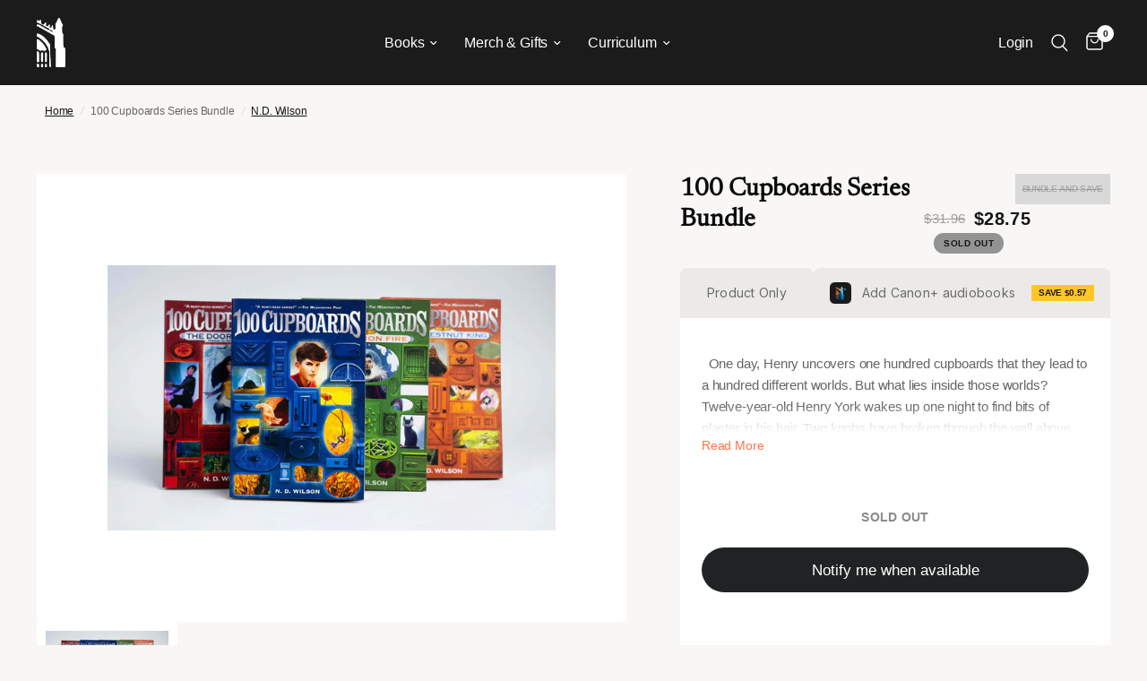

--- FILE ---
content_type: text/html; charset=utf-8
request_url: https://canonpress.com/products/100-cupboards-series-bundle
body_size: 117016
content:
<!doctype html><html class="no-js" lang="en" dir="ltr">
<head><script defer src="https://cdn.skio.com/scripts/shopify/head/shopify.ba9807f79b5cdb6483d5.js"></script>
	<meta charset="utf-8">
	<meta http-equiv="X-UA-Compatible" content="IE=edge,chrome=1">
	<meta name="viewport" content="width=device-width, initial-scale=1, maximum-scale=5, viewport-fit=cover">
	<meta name="theme-color" content="#f9f7f6">
	<link rel="canonical" href="https://canonpress.com/products/100-cupboards-series-bundle">
	<link rel="preconnect" href="https://cdn.shopify.com" crossorigin>
	<link rel="preload" as="style" href="//canonpress.com/cdn/shop/t/8/assets/app.css?v=94563126455129655391763684076">
<link rel="preload" as="style" href="//canonpress.com/cdn/shop/t/8/assets/product.css?v=12222701906423789691767378473">



<link href="//canonpress.com/cdn/shop/t/8/assets/animations.min.js?v=43857518744990237831696026700" as="script" rel="preload">

<link href="//canonpress.com/cdn/shop/t/8/assets/vendor.min.js?v=5921190275422946461733256849" as="script" rel="preload">
<link href="//canonpress.com/cdn/shop/t/8/assets/app.js?v=134791958573486409231763684077" as="script" rel="preload">
<link href="//canonpress.com/cdn/shop/t/8/assets/slideshow.js?v=44132437070710212541699480927" as="script" rel="preload">

<script>
window.lazySizesConfig = window.lazySizesConfig || {};
window.lazySizesConfig.expand = 250;
window.lazySizesConfig.loadMode = 1;
window.lazySizesConfig.loadHidden = false;
</script>

	<script src="https://web-sdk-cdn.singular.net/singular-sdk/latest/singular-sdk.js"></script>

<script>
/**
 * Singular Cross-Domain SDID Manager
 * Reusable script for maintaining Singular Device IDs across multiple domains
 *
 * Usage: Configure the settings below, then copy to any domain that needs tracking
 */

(function() {
  'use strict';

  // ============================================================================
  // CONFIGURATION - Modify these settings for each deployment
  // ============================================================================

  const CONFIG = {
    // Singular SDK credentials
    singularConfig: {
      sdkKey: 'canon_press_8cae4c75',
      sdkSecret: '715061c9960ff56ac466a7514589061f',
      productId: 'https://canonplus.com'
    },

    // List of domains to intercept and append SDID to
    // Add/remove domains as needed for your tracking network
    interceptDomains: [
      'canonplus.com',
    ],

    // SDID parameter name (Singular default is _sdid)
    sdidParamName: '_sdid',

    // LocalStorage key for SDID persistence
    storageKey: 'singular_sdid',

    // Debug mode - set to true to see console logs
    debug: false
  };

  // ============================================================================
  // CORE FUNCTIONALITY - No need to modify below this line
  // ============================================================================

  let currentSDID = null;

  /**
   * Log debug messages if debug mode is enabled
   */
  function log(...args) {
    if (CONFIG.debug) {
      console.log('[Singular SDID Manager]', ...args);
    }
  }

  /**
   * Get SDID from URL parameters
   */
  function getSDIDFromURL() {
    const urlParams = new URLSearchParams(window.location.search);
    const sdid = urlParams.get(CONFIG.sdidParamName);
    if (sdid) {
      log('Found SDID in URL:', sdid);
    }
    return sdid;
  }

  /**
   * Get SDID from localStorage
   */
  function getSDIDFromStorage() {
    try {
      const sdid = localStorage.getItem(CONFIG.storageKey);
      if (sdid) {
        log('Found SDID in localStorage:', sdid);
      }
      return sdid;
    } catch (e) {
      log('Error reading from localStorage:', e);
      return null;
    }
  }

  /**
   * Save SDID to localStorage
   */
  function saveSDIDToStorage(sdid) {
    try {
      localStorage.setItem(CONFIG.storageKey, sdid);
      log('Saved SDID to localStorage:', sdid);
    } catch (e) {
      log('Error saving to localStorage:', e);
    }
  }

  /**
   * Check if a URL matches any of the configured intercept domains
   */
  function shouldInterceptURL(url) {
    try {
      const urlObj = new URL(url, window.location.href);
      const hostname = urlObj.hostname.toLowerCase();

      return CONFIG.interceptDomains.some(domain => {
        return hostname === domain || hostname.endsWith('.' + domain);
      });
    } catch (e) {
      return false;
    }
  }

  /**
   * Append SDID to a URL
   */
  function appendSDIDToURL(url) {
    if (!currentSDID) return url;

    try {
      const urlObj = new URL(url, window.location.href);

      // Don't add if SDID already exists
      if (urlObj.searchParams.has(CONFIG.sdidParamName)) {
        return url;
      }

      urlObj.searchParams.set(CONFIG.sdidParamName, currentSDID);
      return urlObj.toString();
    } catch (e) {
      log('Error appending SDID to URL:', e);
      return url;
    }
  }

  /**
   * Initialize Singular SDK
   */
  function initializeSingular() {
    // Check if Singular SDK is loaded
    if (typeof window.singularSdk === 'undefined' || typeof window.SingularConfig === 'undefined') {
      log('Singular SDK not loaded, retrying in 500ms...');
      setTimeout(initializeSingular, 500);
      return;
    }

    // Determine which SDID to use (priority: URL > localStorage > new)
    const urlSDID = getSDIDFromURL();
    const storedSDID = getSDIDFromStorage();
    const sdidToUse = urlSDID || storedSDID;

    // Initialize Singular SDK with callback
    try {
      // Create SingularConfig object
      const config = new window.SingularConfig(
        CONFIG.singularConfig.sdkKey,
        CONFIG.singularConfig.sdkSecret,
        CONFIG.singularConfig.productId
      );

      // If we have an existing SDID, set it as custom SDID
      if (sdidToUse) {
        config.withCustomSdid(sdidToUse);
        log('Initializing Singular with existing SDID:', sdidToUse);
      } else {
        log('Initializing Singular (will generate new SDID)');
      }

      // Initialize the SDK
      window.singularSdk.init(config);

      // Wait for initialization to complete and get SDID
      setTimeout(() => {
        try {
          const sdid = window.singularSdk.getSingularDeviceId();
          if (sdid) {
            currentSDID = sdid;
            saveSDIDToStorage(sdid);
            log('Singular initialized. Current SDID:', currentSDID);
          } else if (sdidToUse) {
            // Fallback to the SDID we passed in
            currentSDID = sdidToUse;
            saveSDIDToStorage(sdidToUse);
            log('Using fallback SDID:', currentSDID);
          }
        } catch (e) {
          log('Error getting SDID from Singular:', e);
          // Fallback to the SDID we passed in
          if (sdidToUse) {
            currentSDID = sdidToUse;
            saveSDIDToStorage(sdidToUse);
            log('Using fallback SDID:', currentSDID);
          }
        }
      }, 1500);
    } catch (e) {
      log('Error initializing Singular SDK:', e);
      // Even if init fails, use the existing SDID
      if (sdidToUse) {
        currentSDID = sdidToUse;
        saveSDIDToStorage(sdidToUse);
        log('Using existing SDID despite init error:', currentSDID);
      }
    }
  }

  /**
   * Setup link interception using event delegation
   */
  function setupLinkInterception() {
    document.addEventListener('click', function(e) {
      // Find the closest anchor tag
      const link = e.target.closest('a');

      if (!link || !link.href) return;

      // Check if this is a link we should intercept
      if (shouldInterceptURL(link.href)) {
        // Only modify if we have an SDID
        if (currentSDID) {
          const originalHref = link.href;
          const newHref = appendSDIDToURL(originalHref);

          if (newHref !== originalHref) {
            link.href = newHref;
            log('Appended SDID to link:', newHref);
          }
        }
      }
    }, true); // Use capture phase to ensure we catch it early

    log('Link interception enabled for domains:', CONFIG.interceptDomains);
  }

  /**
   * Initialize everything when DOM is ready
   */
  function init() {
    log('Initializing Singular SDID Manager');
    log('Configuration:', CONFIG);

    // Initialize Singular SDK
    initializeSingular();

    // Setup link interception
    setupLinkInterception();
  }

  // Start initialization
  if (document.readyState === 'loading') {
    document.addEventListener('DOMContentLoaded', init);
  } else {
    init();
  }

})();
</script>


	<link rel="icon" type="image/png" href="//canonpress.com/cdn/shop/files/favicon-min.png?crop=center&height=32&v=1698857361&width=32">

	<title>
	100 Cupboards Series Bundle &ndash; Canon Press
	</title>

	
	<meta name="description" content="One day, Henry uncovers one hundred cupboards that they lead to a hundred different worlds. But what lies inside those worlds? The bestselling and highly acclaimed 100 Cupboards series, including 100 Cupboards, Dandelion Fire, The Chestnut King, and The Door Before. Perfect for readers who love Percy Jackson, The Unwanteds, and Beyonders!">
	
<link rel="preconnect" href="https://fonts.shopifycdn.com" crossorigin>

<meta property="og:site_name" content="Canon Press">
<meta property="og:url" content="https://canonpress.com/products/100-cupboards-series-bundle">
<meta property="og:title" content="100 Cupboards Series Bundle">
<meta property="og:type" content="product">
<meta property="og:description" content="One day, Henry uncovers one hundred cupboards that they lead to a hundred different worlds. But what lies inside those worlds? The bestselling and highly acclaimed 100 Cupboards series, including 100 Cupboards, Dandelion Fire, The Chestnut King, and The Door Before. Perfect for readers who love Percy Jackson, The Unwanteds, and Beyonders!"><meta property="og:image" content="https://canonpress.com/cdn/shop/files/n-d-wilson-bundle-100-cupboards-series-bundle-32184405590064.jpg?v=1695228721">
  <meta property="og:image:secure_url" content="https://canonpress.com/cdn/shop/files/n-d-wilson-bundle-100-cupboards-series-bundle-32184405590064.jpg?v=1695228721">
  <meta property="og:image:width" content="3397">
  <meta property="og:image:height" content="2014"><meta property="og:price:amount" content="28.75">
  <meta property="og:price:currency" content="USD"><meta name="twitter:site" content="@canonpress"><meta name="twitter:card" content="summary_large_image">
<meta name="twitter:title" content="100 Cupboards Series Bundle">
<meta name="twitter:description" content="One day, Henry uncovers one hundred cupboards that they lead to a hundred different worlds. But what lies inside those worlds? The bestselling and highly acclaimed 100 Cupboards series, including 100 Cupboards, Dandelion Fire, The Chestnut King, and The Door Before. Perfect for readers who love Percy Jackson, The Unwanteds, and Beyonders!">


	<link href="//canonpress.com/cdn/shop/t/8/assets/app.css?v=94563126455129655391763684076" rel="stylesheet" type="text/css" media="all" />
	<link href="//canonpress.com/cdn/shop/t/8/assets/app-launch-supply.css?v=41736766234503807991763684076" rel="stylesheet" type="text/css" media="all" />

	<style data-shopify>
	@font-face {
  font-family: Inter;
  font-weight: 500;
  font-style: normal;
  font-display: swap;
  src: url("//canonpress.com/cdn/fonts/inter/inter_n5.d7101d5e168594dd06f56f290dd759fba5431d97.woff2") format("woff2"),
       url("//canonpress.com/cdn/fonts/inter/inter_n5.5332a76bbd27da00474c136abb1ca3cbbf259068.woff") format("woff");
}

@font-face {
  font-family: Inter;
  font-weight: 500;
  font-style: normal;
  font-display: swap;
  src: url("//canonpress.com/cdn/fonts/inter/inter_n5.d7101d5e168594dd06f56f290dd759fba5431d97.woff2") format("woff2"),
       url("//canonpress.com/cdn/fonts/inter/inter_n5.5332a76bbd27da00474c136abb1ca3cbbf259068.woff") format("woff");
}

@font-face {
  font-family: Inter;
  font-weight: 600;
  font-style: normal;
  font-display: swap;
  src: url("//canonpress.com/cdn/fonts/inter/inter_n6.771af0474a71b3797eb38f3487d6fb79d43b6877.woff2") format("woff2"),
       url("//canonpress.com/cdn/fonts/inter/inter_n6.88c903d8f9e157d48b73b7777d0642925bcecde7.woff") format("woff");
}

@font-face {
  font-family: Inter;
  font-weight: 500;
  font-style: italic;
  font-display: swap;
  src: url("//canonpress.com/cdn/fonts/inter/inter_i5.4474f48e6ab2b1e01aa2b6d942dd27fa24f2d99f.woff2") format("woff2"),
       url("//canonpress.com/cdn/fonts/inter/inter_i5.493dbd6ee8e49f4ad722ebb68d92f201af2c2f56.woff") format("woff");
}

@font-face {
  font-family: Inter;
  font-weight: 600;
  font-style: italic;
  font-display: swap;
  src: url("//canonpress.com/cdn/fonts/inter/inter_i6.3bbe0fe1c7ee4f282f9c2e296f3e4401a48cbe19.woff2") format("woff2"),
       url("//canonpress.com/cdn/fonts/inter/inter_i6.8bea21f57a10d5416ddf685e2c91682ec237876d.woff") format("woff");
}


		@font-face {
  font-family: Newsreader;
  font-weight: 400;
  font-style: normal;
  font-display: swap;
  src: url("//canonpress.com/cdn/fonts/newsreader/newsreader_n4.b5d1a51abefc3e451a1095094f8cb52bc71994eb.woff2") format("woff2"),
       url("//canonpress.com/cdn/fonts/newsreader/newsreader_n4.faab5347776428001f201c86fe4c783d23b58a25.woff") format("woff");
}

@font-face {
  font-family: Newsreader;
  font-weight: 400;
  font-style: normal;
  font-display: swap;
  src: url("//canonpress.com/cdn/fonts/newsreader/newsreader_n4.b5d1a51abefc3e451a1095094f8cb52bc71994eb.woff2") format("woff2"),
       url("//canonpress.com/cdn/fonts/newsreader/newsreader_n4.faab5347776428001f201c86fe4c783d23b58a25.woff") format("woff");
}

h1,h2,h3,h4,h5,h6,
	.h1,.h2,.h3,.h4,.h5,.h6,
	.logolink.text-logo,
	.heading-font,
	.h1-xlarge,
	.h1-large,
	.customer-addresses .my-address .address-index {
		font-style: normal;
		font-weight: 400;
		font-family: Newsreader, serif;
	}
	:root {
    --font-body-family: Inter, sans-serif;
    --font-heading-family: Newsreader, serif;
		--font-body-scale: 1.0;
		--font-body-line-height-scale: 1.0;
		--font-body-letter-spacing: -0.01em;
		--font-announcement-scale: 1.0;
		--font-heading-scale: 1.0;
		--font-heading-line-height-scale: 1.0;
		--font-heading-letter-spacing: 0.0em;
		--font-navigation-scale: 1.05;
		--font-product-title-scale: 1.2;
		--font-product-title-line-height-scale: 0.7;
		--button-letter-spacing: 0.02em;--bg-body: #f9f7f6;
			--bg-body-rgb: 249,247,246;
			--bg-body-darken: #f3efed;
			--payment-terms-background-color: #f9f7f6;--color-body: #666565;
		  --color-body-rgb: 102,101,101;--color-accent: #151515;
			--color-accent-rgb: 21,21,21;--color-border: #E2E2E2;--color-form-border: #dedede;--color-announcement-bar-text: #151515;--color-announcement-bar-bg: #fac014;--color-header-bg: #1b1b1b;
			--color-header-bg-rgb: 27,27,27;--color-header-text: #ffffff;
			--color-header-text-rgb: 255,255,255;--color-header-links: #ffffff;--color-header-links-hover: #fac014;--color-header-icons: #ffffff;--color-header-border: #444444;--solid-button-background: #fac014;--solid-button-label: #151515;--outline-button-label: rgba(0,0,0,0);--color-price: #151515;--color-star: #FD9A52;--color-dots: #151515;--color-inventory-instock: #279A4B;--color-inventory-lowstock: #FB9E5B;--section-spacing-mobile: 50px;--section-spacing-desktop: 90px;--button-border-radius: 50px;--color-badge-text: #151515;--color-badge-sold-out: #939393;--color-badge-sale: #fac014;--badge-corner-radius: 13px;--color-footer-text: #FFFFFF;
			--color-footer-text-rgb: 255,255,255;--color-footer-link: #FFFFFF;--color-footer-link-hover: #FFFFFF;--color-footer-border: #444444;
			--color-footer-border-rgb: 68,68,68;--color-footer-bg: #151515;}
</style>


	<script>
		window.theme = window.theme || {};
		theme = {
			settings: {
				money_with_currency_format:"${{amount}}",
				cart_drawer:true,
				product_id: 7279025881136,
			},
			routes: {
				root_url: '/',
				cart_url: '/cart',
				cart_add_url: '/cart/add',
				search_url: '/search',
				cart_change_url: '/cart/change',
				cart_update_url: '/cart/update',
				predictive_search_url: '/search/suggest',
			},
			variantStrings: {
        addToCart: `Add to cart`,
        soldOut: `Sold out`,
        unavailable: `Unavailable`,
      },
			strings: {
				requiresTerms: `You must agree with the terms and conditions of sales to check out`,
			}
		};
	</script>
	<script>window.performance && window.performance.mark && window.performance.mark('shopify.content_for_header.start');</script><meta name="google-site-verification" content="eGw10Tg-biJ2WUdG0a7g1GHTIgY4PaYVMPLOYxZYdh0">
<meta name="google-site-verification" content="eGw10Tg-biJ2WUdG0a7g1GHTIgY4PaYVMPLOYxZYdh0">
<meta name="google-site-verification" content="CA4TApiBRoCd5JyptquotVPCSUWYCszqgBdANMa_S8A">
<meta id="shopify-digital-wallet" name="shopify-digital-wallet" content="/15447064624/digital_wallets/dialog">
<meta name="shopify-checkout-api-token" content="cfac3dd5ec6f3abdb21a2cea1a7e1a97">
<meta id="in-context-paypal-metadata" data-shop-id="15447064624" data-venmo-supported="true" data-environment="production" data-locale="en_US" data-paypal-v4="true" data-currency="USD">
<link rel="alternate" type="application/json+oembed" href="https://canonpress.com/products/100-cupboards-series-bundle.oembed">
<script async="async" src="/checkouts/internal/preloads.js?locale=en-US"></script>
<link rel="preconnect" href="https://shop.app" crossorigin="anonymous">
<script async="async" src="https://shop.app/checkouts/internal/preloads.js?locale=en-US&shop_id=15447064624" crossorigin="anonymous"></script>
<script id="apple-pay-shop-capabilities" type="application/json">{"shopId":15447064624,"countryCode":"US","currencyCode":"USD","merchantCapabilities":["supports3DS"],"merchantId":"gid:\/\/shopify\/Shop\/15447064624","merchantName":"Canon Press","requiredBillingContactFields":["postalAddress","email"],"requiredShippingContactFields":["postalAddress","email"],"shippingType":"shipping","supportedNetworks":["visa","masterCard","amex","discover","elo","jcb"],"total":{"type":"pending","label":"Canon Press","amount":"1.00"},"shopifyPaymentsEnabled":true,"supportsSubscriptions":true}</script>
<script id="shopify-features" type="application/json">{"accessToken":"cfac3dd5ec6f3abdb21a2cea1a7e1a97","betas":["rich-media-storefront-analytics"],"domain":"canonpress.com","predictiveSearch":true,"shopId":15447064624,"locale":"en"}</script>
<script>var Shopify = Shopify || {};
Shopify.shop = "canon-press-2019.myshopify.com";
Shopify.locale = "en";
Shopify.currency = {"active":"USD","rate":"1.0"};
Shopify.country = "US";
Shopify.theme = {"name":"CanonPress.com - LIVE THEME","id":125386948656,"schema_name":"Reformation","schema_version":"1.7.5","theme_store_id":null,"role":"main"};
Shopify.theme.handle = "null";
Shopify.theme.style = {"id":null,"handle":null};
Shopify.cdnHost = "canonpress.com/cdn";
Shopify.routes = Shopify.routes || {};
Shopify.routes.root = "/";</script>
<script type="module">!function(o){(o.Shopify=o.Shopify||{}).modules=!0}(window);</script>
<script>!function(o){function n(){var o=[];function n(){o.push(Array.prototype.slice.apply(arguments))}return n.q=o,n}var t=o.Shopify=o.Shopify||{};t.loadFeatures=n(),t.autoloadFeatures=n()}(window);</script>
<script>
  window.ShopifyPay = window.ShopifyPay || {};
  window.ShopifyPay.apiHost = "shop.app\/pay";
  window.ShopifyPay.redirectState = null;
</script>
<script id="shop-js-analytics" type="application/json">{"pageType":"product"}</script>
<script defer="defer" async type="module" src="//canonpress.com/cdn/shopifycloud/shop-js/modules/v2/client.init-shop-cart-sync_BT-GjEfc.en.esm.js"></script>
<script defer="defer" async type="module" src="//canonpress.com/cdn/shopifycloud/shop-js/modules/v2/chunk.common_D58fp_Oc.esm.js"></script>
<script defer="defer" async type="module" src="//canonpress.com/cdn/shopifycloud/shop-js/modules/v2/chunk.modal_xMitdFEc.esm.js"></script>
<script type="module">
  await import("//canonpress.com/cdn/shopifycloud/shop-js/modules/v2/client.init-shop-cart-sync_BT-GjEfc.en.esm.js");
await import("//canonpress.com/cdn/shopifycloud/shop-js/modules/v2/chunk.common_D58fp_Oc.esm.js");
await import("//canonpress.com/cdn/shopifycloud/shop-js/modules/v2/chunk.modal_xMitdFEc.esm.js");

  window.Shopify.SignInWithShop?.initShopCartSync?.({"fedCMEnabled":true,"windoidEnabled":true});

</script>
<script defer="defer" async type="module" src="//canonpress.com/cdn/shopifycloud/shop-js/modules/v2/client.payment-terms_Ci9AEqFq.en.esm.js"></script>
<script defer="defer" async type="module" src="//canonpress.com/cdn/shopifycloud/shop-js/modules/v2/chunk.common_D58fp_Oc.esm.js"></script>
<script defer="defer" async type="module" src="//canonpress.com/cdn/shopifycloud/shop-js/modules/v2/chunk.modal_xMitdFEc.esm.js"></script>
<script type="module">
  await import("//canonpress.com/cdn/shopifycloud/shop-js/modules/v2/client.payment-terms_Ci9AEqFq.en.esm.js");
await import("//canonpress.com/cdn/shopifycloud/shop-js/modules/v2/chunk.common_D58fp_Oc.esm.js");
await import("//canonpress.com/cdn/shopifycloud/shop-js/modules/v2/chunk.modal_xMitdFEc.esm.js");

  
</script>
<script>
  window.Shopify = window.Shopify || {};
  if (!window.Shopify.featureAssets) window.Shopify.featureAssets = {};
  window.Shopify.featureAssets['shop-js'] = {"shop-cart-sync":["modules/v2/client.shop-cart-sync_DZOKe7Ll.en.esm.js","modules/v2/chunk.common_D58fp_Oc.esm.js","modules/v2/chunk.modal_xMitdFEc.esm.js"],"init-fed-cm":["modules/v2/client.init-fed-cm_B6oLuCjv.en.esm.js","modules/v2/chunk.common_D58fp_Oc.esm.js","modules/v2/chunk.modal_xMitdFEc.esm.js"],"shop-cash-offers":["modules/v2/client.shop-cash-offers_D2sdYoxE.en.esm.js","modules/v2/chunk.common_D58fp_Oc.esm.js","modules/v2/chunk.modal_xMitdFEc.esm.js"],"shop-login-button":["modules/v2/client.shop-login-button_QeVjl5Y3.en.esm.js","modules/v2/chunk.common_D58fp_Oc.esm.js","modules/v2/chunk.modal_xMitdFEc.esm.js"],"pay-button":["modules/v2/client.pay-button_DXTOsIq6.en.esm.js","modules/v2/chunk.common_D58fp_Oc.esm.js","modules/v2/chunk.modal_xMitdFEc.esm.js"],"shop-button":["modules/v2/client.shop-button_DQZHx9pm.en.esm.js","modules/v2/chunk.common_D58fp_Oc.esm.js","modules/v2/chunk.modal_xMitdFEc.esm.js"],"avatar":["modules/v2/client.avatar_BTnouDA3.en.esm.js"],"init-windoid":["modules/v2/client.init-windoid_CR1B-cfM.en.esm.js","modules/v2/chunk.common_D58fp_Oc.esm.js","modules/v2/chunk.modal_xMitdFEc.esm.js"],"init-shop-for-new-customer-accounts":["modules/v2/client.init-shop-for-new-customer-accounts_C_vY_xzh.en.esm.js","modules/v2/client.shop-login-button_QeVjl5Y3.en.esm.js","modules/v2/chunk.common_D58fp_Oc.esm.js","modules/v2/chunk.modal_xMitdFEc.esm.js"],"init-shop-email-lookup-coordinator":["modules/v2/client.init-shop-email-lookup-coordinator_BI7n9ZSv.en.esm.js","modules/v2/chunk.common_D58fp_Oc.esm.js","modules/v2/chunk.modal_xMitdFEc.esm.js"],"init-shop-cart-sync":["modules/v2/client.init-shop-cart-sync_BT-GjEfc.en.esm.js","modules/v2/chunk.common_D58fp_Oc.esm.js","modules/v2/chunk.modal_xMitdFEc.esm.js"],"shop-toast-manager":["modules/v2/client.shop-toast-manager_DiYdP3xc.en.esm.js","modules/v2/chunk.common_D58fp_Oc.esm.js","modules/v2/chunk.modal_xMitdFEc.esm.js"],"init-customer-accounts":["modules/v2/client.init-customer-accounts_D9ZNqS-Q.en.esm.js","modules/v2/client.shop-login-button_QeVjl5Y3.en.esm.js","modules/v2/chunk.common_D58fp_Oc.esm.js","modules/v2/chunk.modal_xMitdFEc.esm.js"],"init-customer-accounts-sign-up":["modules/v2/client.init-customer-accounts-sign-up_iGw4briv.en.esm.js","modules/v2/client.shop-login-button_QeVjl5Y3.en.esm.js","modules/v2/chunk.common_D58fp_Oc.esm.js","modules/v2/chunk.modal_xMitdFEc.esm.js"],"shop-follow-button":["modules/v2/client.shop-follow-button_CqMgW2wH.en.esm.js","modules/v2/chunk.common_D58fp_Oc.esm.js","modules/v2/chunk.modal_xMitdFEc.esm.js"],"checkout-modal":["modules/v2/client.checkout-modal_xHeaAweL.en.esm.js","modules/v2/chunk.common_D58fp_Oc.esm.js","modules/v2/chunk.modal_xMitdFEc.esm.js"],"shop-login":["modules/v2/client.shop-login_D91U-Q7h.en.esm.js","modules/v2/chunk.common_D58fp_Oc.esm.js","modules/v2/chunk.modal_xMitdFEc.esm.js"],"lead-capture":["modules/v2/client.lead-capture_BJmE1dJe.en.esm.js","modules/v2/chunk.common_D58fp_Oc.esm.js","modules/v2/chunk.modal_xMitdFEc.esm.js"],"payment-terms":["modules/v2/client.payment-terms_Ci9AEqFq.en.esm.js","modules/v2/chunk.common_D58fp_Oc.esm.js","modules/v2/chunk.modal_xMitdFEc.esm.js"]};
</script>
<script>(function() {
  var isLoaded = false;
  function asyncLoad() {
    if (isLoaded) return;
    isLoaded = true;
    var urls = ["\/\/cdn.shopify.com\/proxy\/914d87a4317862460a4e974f71f4e09a3dbb18af19a257abd3ad68f23a8b35ce\/static.cdn.printful.com\/static\/js\/external\/shopify-product-customizer.js?v=0.28\u0026shop=canon-press-2019.myshopify.com\u0026sp-cache-control=cHVibGljLCBtYXgtYWdlPTkwMA","https:\/\/api.fastbundle.co\/scripts\/src.js?shop=canon-press-2019.myshopify.com","https:\/\/api.fastbundle.co\/scripts\/script_tag.js?shop=canon-press-2019.myshopify.com","https:\/\/cdn.shopify.com\/s\/files\/1\/0154\/4706\/4624\/t\/8\/assets\/loy_15447064624.js?v=1731028739\u0026shop=canon-press-2019.myshopify.com","https:\/\/cdn-app.sealsubscriptions.com\/shopify\/public\/js\/sealsubscriptions.js?shop=canon-press-2019.myshopify.com","https:\/\/sdk.postscript.io\/sdk-script-loader.bundle.js?shopId=669291\u0026shop=canon-press-2019.myshopify.com"];
    for (var i = 0; i < urls.length; i++) {
      var s = document.createElement('script');
      s.type = 'text/javascript';
      s.async = true;
      s.src = urls[i];
      var x = document.getElementsByTagName('script')[0];
      x.parentNode.insertBefore(s, x);
    }
  };
  if(window.attachEvent) {
    window.attachEvent('onload', asyncLoad);
  } else {
    window.addEventListener('load', asyncLoad, false);
  }
})();</script>
<script id="__st">var __st={"a":15447064624,"offset":-28800,"reqid":"450e028d-52b7-4b34-ab2a-331a1aedc393-1769242278","pageurl":"canonpress.com\/products\/100-cupboards-series-bundle","u":"8fb66481d484","p":"product","rtyp":"product","rid":7279025881136};</script>
<script>window.ShopifyPaypalV4VisibilityTracking = true;</script>
<script id="captcha-bootstrap">!function(){'use strict';const t='contact',e='account',n='new_comment',o=[[t,t],['blogs',n],['comments',n],[t,'customer']],c=[[e,'customer_login'],[e,'guest_login'],[e,'recover_customer_password'],[e,'create_customer']],r=t=>t.map((([t,e])=>`form[action*='/${t}']:not([data-nocaptcha='true']) input[name='form_type'][value='${e}']`)).join(','),a=t=>()=>t?[...document.querySelectorAll(t)].map((t=>t.form)):[];function s(){const t=[...o],e=r(t);return a(e)}const i='password',u='form_key',d=['recaptcha-v3-token','g-recaptcha-response','h-captcha-response',i],f=()=>{try{return window.sessionStorage}catch{return}},m='__shopify_v',_=t=>t.elements[u];function p(t,e,n=!1){try{const o=window.sessionStorage,c=JSON.parse(o.getItem(e)),{data:r}=function(t){const{data:e,action:n}=t;return t[m]||n?{data:e,action:n}:{data:t,action:n}}(c);for(const[e,n]of Object.entries(r))t.elements[e]&&(t.elements[e].value=n);n&&o.removeItem(e)}catch(o){console.error('form repopulation failed',{error:o})}}const l='form_type',E='cptcha';function T(t){t.dataset[E]=!0}const w=window,h=w.document,L='Shopify',v='ce_forms',y='captcha';let A=!1;((t,e)=>{const n=(g='f06e6c50-85a8-45c8-87d0-21a2b65856fe',I='https://cdn.shopify.com/shopifycloud/storefront-forms-hcaptcha/ce_storefront_forms_captcha_hcaptcha.v1.5.2.iife.js',D={infoText:'Protected by hCaptcha',privacyText:'Privacy',termsText:'Terms'},(t,e,n)=>{const o=w[L][v],c=o.bindForm;if(c)return c(t,g,e,D).then(n);var r;o.q.push([[t,g,e,D],n]),r=I,A||(h.body.append(Object.assign(h.createElement('script'),{id:'captcha-provider',async:!0,src:r})),A=!0)});var g,I,D;w[L]=w[L]||{},w[L][v]=w[L][v]||{},w[L][v].q=[],w[L][y]=w[L][y]||{},w[L][y].protect=function(t,e){n(t,void 0,e),T(t)},Object.freeze(w[L][y]),function(t,e,n,w,h,L){const[v,y,A,g]=function(t,e,n){const i=e?o:[],u=t?c:[],d=[...i,...u],f=r(d),m=r(i),_=r(d.filter((([t,e])=>n.includes(e))));return[a(f),a(m),a(_),s()]}(w,h,L),I=t=>{const e=t.target;return e instanceof HTMLFormElement?e:e&&e.form},D=t=>v().includes(t);t.addEventListener('submit',(t=>{const e=I(t);if(!e)return;const n=D(e)&&!e.dataset.hcaptchaBound&&!e.dataset.recaptchaBound,o=_(e),c=g().includes(e)&&(!o||!o.value);(n||c)&&t.preventDefault(),c&&!n&&(function(t){try{if(!f())return;!function(t){const e=f();if(!e)return;const n=_(t);if(!n)return;const o=n.value;o&&e.removeItem(o)}(t);const e=Array.from(Array(32),(()=>Math.random().toString(36)[2])).join('');!function(t,e){_(t)||t.append(Object.assign(document.createElement('input'),{type:'hidden',name:u})),t.elements[u].value=e}(t,e),function(t,e){const n=f();if(!n)return;const o=[...t.querySelectorAll(`input[type='${i}']`)].map((({name:t})=>t)),c=[...d,...o],r={};for(const[a,s]of new FormData(t).entries())c.includes(a)||(r[a]=s);n.setItem(e,JSON.stringify({[m]:1,action:t.action,data:r}))}(t,e)}catch(e){console.error('failed to persist form',e)}}(e),e.submit())}));const S=(t,e)=>{t&&!t.dataset[E]&&(n(t,e.some((e=>e===t))),T(t))};for(const o of['focusin','change'])t.addEventListener(o,(t=>{const e=I(t);D(e)&&S(e,y())}));const B=e.get('form_key'),M=e.get(l),P=B&&M;t.addEventListener('DOMContentLoaded',(()=>{const t=y();if(P)for(const e of t)e.elements[l].value===M&&p(e,B);[...new Set([...A(),...v().filter((t=>'true'===t.dataset.shopifyCaptcha))])].forEach((e=>S(e,t)))}))}(h,new URLSearchParams(w.location.search),n,t,e,['guest_login'])})(!0,!0)}();</script>
<script integrity="sha256-4kQ18oKyAcykRKYeNunJcIwy7WH5gtpwJnB7kiuLZ1E=" data-source-attribution="shopify.loadfeatures" defer="defer" src="//canonpress.com/cdn/shopifycloud/storefront/assets/storefront/load_feature-a0a9edcb.js" crossorigin="anonymous"></script>
<script crossorigin="anonymous" defer="defer" src="//canonpress.com/cdn/shopifycloud/storefront/assets/shopify_pay/storefront-65b4c6d7.js?v=20250812"></script>
<script data-source-attribution="shopify.dynamic_checkout.dynamic.init">var Shopify=Shopify||{};Shopify.PaymentButton=Shopify.PaymentButton||{isStorefrontPortableWallets:!0,init:function(){window.Shopify.PaymentButton.init=function(){};var t=document.createElement("script");t.src="https://canonpress.com/cdn/shopifycloud/portable-wallets/latest/portable-wallets.en.js",t.type="module",document.head.appendChild(t)}};
</script>
<script data-source-attribution="shopify.dynamic_checkout.buyer_consent">
  function portableWalletsHideBuyerConsent(e){var t=document.getElementById("shopify-buyer-consent"),n=document.getElementById("shopify-subscription-policy-button");t&&n&&(t.classList.add("hidden"),t.setAttribute("aria-hidden","true"),n.removeEventListener("click",e))}function portableWalletsShowBuyerConsent(e){var t=document.getElementById("shopify-buyer-consent"),n=document.getElementById("shopify-subscription-policy-button");t&&n&&(t.classList.remove("hidden"),t.removeAttribute("aria-hidden"),n.addEventListener("click",e))}window.Shopify?.PaymentButton&&(window.Shopify.PaymentButton.hideBuyerConsent=portableWalletsHideBuyerConsent,window.Shopify.PaymentButton.showBuyerConsent=portableWalletsShowBuyerConsent);
</script>
<script>
  function portableWalletsCleanup(e){e&&e.src&&console.error("Failed to load portable wallets script "+e.src);var t=document.querySelectorAll("shopify-accelerated-checkout .shopify-payment-button__skeleton, shopify-accelerated-checkout-cart .wallet-cart-button__skeleton"),e=document.getElementById("shopify-buyer-consent");for(let e=0;e<t.length;e++)t[e].remove();e&&e.remove()}function portableWalletsNotLoadedAsModule(e){e instanceof ErrorEvent&&"string"==typeof e.message&&e.message.includes("import.meta")&&"string"==typeof e.filename&&e.filename.includes("portable-wallets")&&(window.removeEventListener("error",portableWalletsNotLoadedAsModule),window.Shopify.PaymentButton.failedToLoad=e,"loading"===document.readyState?document.addEventListener("DOMContentLoaded",window.Shopify.PaymentButton.init):window.Shopify.PaymentButton.init())}window.addEventListener("error",portableWalletsNotLoadedAsModule);
</script>

<script type="module" src="https://canonpress.com/cdn/shopifycloud/portable-wallets/latest/portable-wallets.en.js" onError="portableWalletsCleanup(this)" crossorigin="anonymous"></script>
<script nomodule>
  document.addEventListener("DOMContentLoaded", portableWalletsCleanup);
</script>

<script id='scb4127' type='text/javascript' async='' src='https://canonpress.com/cdn/shopifycloud/privacy-banner/storefront-banner.js'></script><link id="shopify-accelerated-checkout-styles" rel="stylesheet" media="screen" href="https://canonpress.com/cdn/shopifycloud/portable-wallets/latest/accelerated-checkout-backwards-compat.css" crossorigin="anonymous">
<style id="shopify-accelerated-checkout-cart">
        #shopify-buyer-consent {
  margin-top: 1em;
  display: inline-block;
  width: 100%;
}

#shopify-buyer-consent.hidden {
  display: none;
}

#shopify-subscription-policy-button {
  background: none;
  border: none;
  padding: 0;
  text-decoration: underline;
  font-size: inherit;
  cursor: pointer;
}

#shopify-subscription-policy-button::before {
  box-shadow: none;
}

      </style>

<script>window.performance && window.performance.mark && window.performance.mark('shopify.content_for_header.end');</script> <!-- Header hook for plugins -->
  <!-- GTM Load -->
  <script>
  (function(w,d,s,l,i){w[l]=w[l]||[];w[l].push({'gtm.start':
  new Date().getTime(),event:'gtm.js'});var f=d.getElementsByTagName(s)[0],
  j=d.createElement(s),dl=l!='dataLayer'?'&l='+l:'';j.async=true;j.src=
  'https://www.googletagmanager.com/gtm.js?id='+i+dl;f.parentNode.insertBefore(j,f);
  })(window,document,'script','dataLayer','GTM-W55Z92S');
  </script>

	<script>document.documentElement.className = document.documentElement.className.replace('no-js', 'js');</script><style>.w-webflow-badge { display: none !important; }</style>
    <script src="//canonpress.com/cdn/shop/t/8/assets/webflow-cart.js?v=29952526793822541381698958055" type="text/javascript"></script>



  
<!-- BEGIN app block: shopify://apps/fondue-cashback-promotions/blocks/caseback-embed/dcfd972d-99c5-4526-b55b-2d76e990dec8 -->
<script
  async
  id="fondue-cashback"
  src="https://public.getfondue.com/cashback-extension/cart/fundle.js?v=821da3e2628e25ac60abd6ec2b6827939ad14f8e"
  api="AJAX"
  shop="canon-press-2019.myshopify.com"
  type="application/javascript">
</script>


<!-- END app block --><!-- BEGIN app block: shopify://apps/klaviyo-email-marketing-sms/blocks/klaviyo-onsite-embed/2632fe16-c075-4321-a88b-50b567f42507 -->












  <script async src="https://static.klaviyo.com/onsite/js/SkRHbc/klaviyo.js?company_id=SkRHbc"></script>
  <script>!function(){if(!window.klaviyo){window._klOnsite=window._klOnsite||[];try{window.klaviyo=new Proxy({},{get:function(n,i){return"push"===i?function(){var n;(n=window._klOnsite).push.apply(n,arguments)}:function(){for(var n=arguments.length,o=new Array(n),w=0;w<n;w++)o[w]=arguments[w];var t="function"==typeof o[o.length-1]?o.pop():void 0,e=new Promise((function(n){window._klOnsite.push([i].concat(o,[function(i){t&&t(i),n(i)}]))}));return e}}})}catch(n){window.klaviyo=window.klaviyo||[],window.klaviyo.push=function(){var n;(n=window._klOnsite).push.apply(n,arguments)}}}}();</script>

  
    <script id="viewed_product">
      if (item == null) {
        var _learnq = _learnq || [];

        var MetafieldReviews = null
        var MetafieldYotpoRating = null
        var MetafieldYotpoCount = null
        var MetafieldLooxRating = null
        var MetafieldLooxCount = null
        var okendoProduct = null
        var okendoProductReviewCount = null
        var okendoProductReviewAverageValue = null
        try {
          // The following fields are used for Customer Hub recently viewed in order to add reviews.
          // This information is not part of __kla_viewed. Instead, it is part of __kla_viewed_reviewed_items
          MetafieldReviews = {"rating":{"scale_min":"1.0","scale_max":"5.0","value":"5.0"},"rating_count":4};
          MetafieldYotpoRating = null
          MetafieldYotpoCount = null
          MetafieldLooxRating = null
          MetafieldLooxCount = null

          okendoProduct = null
          // If the okendo metafield is not legacy, it will error, which then requires the new json formatted data
          if (okendoProduct && 'error' in okendoProduct) {
            okendoProduct = null
          }
          okendoProductReviewCount = okendoProduct ? okendoProduct.reviewCount : null
          okendoProductReviewAverageValue = okendoProduct ? okendoProduct.reviewAverageValue : null
        } catch (error) {
          console.error('Error in Klaviyo onsite reviews tracking:', error);
        }

        var item = {
          Name: "100 Cupboards Series Bundle",
          ProductID: 7279025881136,
          Categories: ["All Products","All Products","Books for Kids","Canon Press Trade","Dangerous Stories, Courageous Kids","For the Kids (And Grownups Too)","Gifts","Great Deals for Kids","Kids","Literature","Logos Press","Mother's Day Sale"],
          ImageURL: "https://canonpress.com/cdn/shop/files/n-d-wilson-bundle-100-cupboards-series-bundle-32184405590064_grande.jpg?v=1695228721",
          URL: "https://canonpress.com/products/100-cupboards-series-bundle",
          Brand: "N.D. Wilson",
          Price: "$28.75",
          Value: "28.75",
          CompareAtPrice: "$31.96"
        };
        _learnq.push(['track', 'Viewed Product', item]);
        _learnq.push(['trackViewedItem', {
          Title: item.Name,
          ItemId: item.ProductID,
          Categories: item.Categories,
          ImageUrl: item.ImageURL,
          Url: item.URL,
          Metadata: {
            Brand: item.Brand,
            Price: item.Price,
            Value: item.Value,
            CompareAtPrice: item.CompareAtPrice
          },
          metafields:{
            reviews: MetafieldReviews,
            yotpo:{
              rating: MetafieldYotpoRating,
              count: MetafieldYotpoCount,
            },
            loox:{
              rating: MetafieldLooxRating,
              count: MetafieldLooxCount,
            },
            okendo: {
              rating: okendoProductReviewAverageValue,
              count: okendoProductReviewCount,
            }
          }
        }]);
      }
    </script>
  




  <script>
    window.klaviyoReviewsProductDesignMode = false
  </script>







<!-- END app block --><!-- BEGIN app block: shopify://apps/unicorn/blocks/global-script/2d90b062-ef63-46b3-a57e-aa139cf3a1ef -->






<div>
  <style>
    .unicorn .unicorn_heading_font {
      font-family: Newsreader;
    }
    .unicorn .unicorn_body_font {
      font-family: Inter
    }
    .unicorn .unicorn_button_base {
      
      font-family: Inter;
      
      font-weight: bold;
      font-size: 14px;
      text-transform: uppercase;
      letter-spacing: 0.4px;
      border-width: 2px;
      border-radius: 50px;
      padding-top: 15px;
      padding-bottom: 15px;
      padding-left: 20px;
      padding-right: 20px;
      line-height: 14px;
    }
    .unicorn .unicorn_button_small {
      
      font-family: Inter;
      
      font-weight: bold;
      font-size: 14px;
      text-transform: uppercase;
      letter-spacing: 0.4px;
      border-width: 1px;
      border-radius: 50px;
      padding-top: 7px;
      padding-bottom: 7px;
      padding-left: 14px;
      padding-right: 14px;
      line-height: 14px;
    }
    .unicorn .unicorn_button_primary {
      color: #000000;
      background-color: #fac014;
      border-color: #fac014;
    }
    .unicorn .unicorn_button_primary:hover {
      color: #000000;
      background-color: #00000000;
      border-color: #000000;
    }
    .unicorn .unicorn_button_secondary {
      color: #efeceb;
      background-color: #000000;
      border-color: #000000;
    }
    .unicorn .unicorn_button_secondary:hover {
      color: #efeceb;
      background-color: #000000;
      border-color: #000000;
    }
    .unicorn .unicorn_input {
      
      font-family: Inter;
      
      font-weight: normal;
      font-size: 14px;
      letter-spacing: 0.2px;
      border-width: 1px;
      border-radius: 3px;
      padding-top: 10px;
      padding-bottom: 10px;
      padding-left: 8px;
      padding-right: 8px;
      color: #000000;
      background-color: #ffffff;
      border-color: #E1E4E6;
    }
    .unicorn .unicorn_input::placeholder {
      color: #E1E4E6;
      opacity: 1;
    }
    .unicorn .unicorn_input::-webkit-input-placeholder {
      color: #E1E4E6;
    }
    .unicorn .unicorn_input:-ms-input-placeholder {
      color: #E1E4E6;
    }
    .unicorn .unicorn_input::-ms-input-placeholder {
      color: #E1E4E6;
    }
    .unicorn .unicorn_input:focus,
    .unicorn .unicorn_input:hover {
      border-color: #000000;
    }
    .unicorn .unicorn_variant_inputs {
      
      display: flex;
      flex-wrap: wrap;
      justify-content: flex-start;
      align-items: center;
      
    }
    .unicorn .unicorn_variant_inputs_cart {
      
      display: grid;
      grid-template-columns: repeat(3, 1fr);
      
    }
    .unicorn .unicorn_variant_name {
      
      font-family: inherit;
      
      color: #000000;
      font-size: 12px;
      font-weight: normal;
      text-transform: uppercase;
      letter-spacing: 0.3px;
      margin-bottom: 5px;
    }
    .unicorn .unicorn_variant_option {
      
      font-family: inherit;
      
      font-weight: normal;
      text-transform: none;
      font-size: 12px;
      letter-spacing: 0.3px;
      color: #666565;
      border-width: 0px;
      border-radius: 50px;
      padding-top: 8px;
      padding-bottom: 8px;
      padding-left: 16px;
      padding-right: 16px;
      background-color: #efeceb;
      border-color: #e1e1e100;
      border-style: solid;
    }
    .unicorn .unicorn_variant_option:hover {
      color: #efeceb;
      background-color: #ffffff;
      border-color: #000000;
    }
    .unicorn .unicorn_variant_input:checked + .unicorn_variant_option,
    .unicorn .unicorn_variant_input:checked + .unicorn_variant_option:hover {
      color: #efeceb;
      background-color: #222229;
      border-color: #222229;
    }
    .unicorn .unicorn_variant_input:disabled + .unicorn_variant_option,
    .unicorn .unicorn_variant_input:disabled + .unicorn_variant_option:hover {
      color: #666565;
      background-color: #ffffff;
      border-color: #fffffff;
    }
    .unicorn .unicorn_product_image {
      border-radius: 0px;
      padding-bottom: 160% !important;
      background-color: #F5F5F5;
    }
    .unicorn .unicorn_product_price {
      font-weight: bold;
      color: #000000;
    }
    .unicorn .unicorn_product_price_compare {
      font-weight: normal;
      color: #696969;
      
      text-decoration: line-through;
      
    }
    .unicorn .unicorn_checkbox[type=checkbox] {
      background-color: #fff !important;
      border-color: #000;
      border-radius: 2px;
    }

    .unicorn .unicorn_checkbox[type=checkbox]:checked {
      background-color: #fff !important;
      border-color: #000;
    }

    .unicorn .unicorn_checkbox[type=checkbox]::before,
    .unicorn .unicorn_checkbox[type=checkbox]::after {
      background-image: linear-gradient(to bottom, transparent 50%, #000 50%);
    }

    .unicorn .unicorn_switch[type=checkbox] {
      background-color: #D0D0D2 !important;
    }

    .unicorn .unicorn_switch[type=checkbox]::after {
      border-color: #D0D0D2;
    }

    .unicorn .unicorn_switch[type=checkbox]:checked {
      background-color: #000 !important;
    }

    .unicorn .unicorn_switch[type=checkbox]:checked::after {
      border-color: #000 !important;
    }

    
  </style>
  <div id="unicorn-root"></div>
  <script>window.unicornActiveGlobal = true;</script>
  <link href="//cdn.shopify.com/extensions/019be9b8-8f21-7536-babe-6821e458e29e/unicorn-boost-838/assets/main.css" rel="stylesheet" type="text/css" media="all" />
<script id="unicorn-main-script" src="https://cdn.shopify.com/extensions/019be9b8-8f21-7536-babe-6821e458e29e/unicorn-boost-838/assets/main.js" defer crossorigin="anonymous"></script>

</div>

<!-- END app block --><!-- BEGIN app block: shopify://apps/fbp-fast-bundle/blocks/fast_bundle/9e87fbe2-9041-4c23-acf5-322413994cef -->
  <!-- BEGIN app snippet: fast_bundle -->




<script>
    if (Math.random() < 0.05) {
      window.FastBundleRenderTimestamp = Date.now();
    }
    const newBaseUrl = 'https://sdk.fastbundle.co'
    const apiURL = 'https://api.fastbundle.co'
    const rbrAppUrl = `${newBaseUrl}/{version}/main.min.js`
    const rbrVendorUrl = `${newBaseUrl}/{version}/vendor.js`
    const rbrCartUrl = `${apiURL}/scripts/cart.js`
    const rbrStyleUrl = `${newBaseUrl}/{version}/main.min.css`

    const legacyRbrAppUrl = `${apiURL}/react-src/static/js/main.min.js`
    const legacyRbrStyleUrl = `${apiURL}/react-src/static/css/main.min.css`

    const previousScriptLoaded = Boolean(document.querySelectorAll(`script[src*="${newBaseUrl}"]`).length)
    const previousLegacyScriptLoaded = Boolean(document.querySelectorAll(`script[src*="${legacyRbrAppUrl}"]`).length)

    if (!(previousScriptLoaded || previousLegacyScriptLoaded)) {
        const FastBundleConf = {"enable_bap_modal":true,"frontend_version":"1.22.09","storefront_record_submitted":true,"use_shopify_prices":false,"currencies":[{"id":1591217946,"code":"AED","conversion_fee":1.0,"roundup_number":0.0,"rounding_enabled":true},{"id":1591217947,"code":"AFN","conversion_fee":1.0,"roundup_number":0.0,"rounding_enabled":true},{"id":1591217948,"code":"ALL","conversion_fee":1.0,"roundup_number":0.0,"rounding_enabled":true},{"id":1591217949,"code":"AMD","conversion_fee":1.0,"roundup_number":0.0,"rounding_enabled":true},{"id":1591217950,"code":"ANG","conversion_fee":1.0,"roundup_number":0.0,"rounding_enabled":true},{"id":1591217951,"code":"AUD","conversion_fee":1.0,"roundup_number":0.0,"rounding_enabled":true},{"id":1591217952,"code":"AWG","conversion_fee":1.0,"roundup_number":0.0,"rounding_enabled":true},{"id":1591217953,"code":"AZN","conversion_fee":1.0,"roundup_number":0.0,"rounding_enabled":true},{"id":1591217954,"code":"BAM","conversion_fee":1.0,"roundup_number":0.0,"rounding_enabled":true},{"id":1591217955,"code":"BBD","conversion_fee":1.0,"roundup_number":0.0,"rounding_enabled":true},{"id":1591217956,"code":"BDT","conversion_fee":1.0,"roundup_number":0.0,"rounding_enabled":true},{"id":1591217957,"code":"BIF","conversion_fee":1.0,"roundup_number":0.0,"rounding_enabled":true},{"id":1591217958,"code":"BND","conversion_fee":1.0,"roundup_number":0.0,"rounding_enabled":true},{"id":1591217959,"code":"BOB","conversion_fee":1.0,"roundup_number":0.0,"rounding_enabled":true},{"id":1591217960,"code":"BSD","conversion_fee":1.0,"roundup_number":0.0,"rounding_enabled":true},{"id":1591217961,"code":"BWP","conversion_fee":1.0,"roundup_number":0.0,"rounding_enabled":true},{"id":1591217962,"code":"BZD","conversion_fee":1.0,"roundup_number":0.0,"rounding_enabled":true},{"id":1591217963,"code":"CAD","conversion_fee":1.0,"roundup_number":0.0,"rounding_enabled":true},{"id":1591217964,"code":"CDF","conversion_fee":1.0,"roundup_number":0.0,"rounding_enabled":true},{"id":1591217965,"code":"CHF","conversion_fee":1.0,"roundup_number":0.0,"rounding_enabled":true},{"id":1591217966,"code":"CNY","conversion_fee":1.0,"roundup_number":0.0,"rounding_enabled":true},{"id":1591217967,"code":"CRC","conversion_fee":1.0,"roundup_number":0.0,"rounding_enabled":true},{"id":1591217968,"code":"CVE","conversion_fee":1.0,"roundup_number":0.0,"rounding_enabled":true},{"id":1591217969,"code":"CZK","conversion_fee":1.0,"roundup_number":0.0,"rounding_enabled":true},{"id":1591217970,"code":"DJF","conversion_fee":1.0,"roundup_number":0.0,"rounding_enabled":true},{"id":1591217971,"code":"DKK","conversion_fee":1.0,"roundup_number":0.0,"rounding_enabled":true},{"id":1591217972,"code":"DOP","conversion_fee":1.0,"roundup_number":0.0,"rounding_enabled":true},{"id":1591217973,"code":"DZD","conversion_fee":1.0,"roundup_number":0.0,"rounding_enabled":true},{"id":1591217974,"code":"EGP","conversion_fee":1.0,"roundup_number":0.0,"rounding_enabled":true},{"id":1591217975,"code":"ETB","conversion_fee":1.0,"roundup_number":0.0,"rounding_enabled":true},{"id":1591217976,"code":"EUR","conversion_fee":1.0,"roundup_number":0.95,"rounding_enabled":true},{"id":1591217977,"code":"FJD","conversion_fee":1.0,"roundup_number":0.0,"rounding_enabled":true},{"id":1591217978,"code":"FKP","conversion_fee":1.0,"roundup_number":0.0,"rounding_enabled":true},{"id":1591217979,"code":"GBP","conversion_fee":1.0,"roundup_number":0.0,"rounding_enabled":true},{"id":1591217980,"code":"GMD","conversion_fee":1.0,"roundup_number":0.0,"rounding_enabled":true},{"id":1591217981,"code":"GNF","conversion_fee":1.0,"roundup_number":0.0,"rounding_enabled":true},{"id":1591217982,"code":"GTQ","conversion_fee":1.0,"roundup_number":0.0,"rounding_enabled":true},{"id":1591217983,"code":"GYD","conversion_fee":1.0,"roundup_number":0.0,"rounding_enabled":true},{"id":1591217984,"code":"HKD","conversion_fee":1.0,"roundup_number":0.0,"rounding_enabled":true},{"id":1591217985,"code":"HNL","conversion_fee":1.0,"roundup_number":0.0,"rounding_enabled":true},{"id":1591217986,"code":"HUF","conversion_fee":1.0,"roundup_number":0.0,"rounding_enabled":true},{"id":1591217987,"code":"IDR","conversion_fee":1.0,"roundup_number":0.0,"rounding_enabled":true},{"id":1591217988,"code":"ILS","conversion_fee":1.0,"roundup_number":0.0,"rounding_enabled":true},{"id":1591217989,"code":"INR","conversion_fee":1.0,"roundup_number":0.0,"rounding_enabled":true},{"id":1591217990,"code":"ISK","conversion_fee":1.0,"roundup_number":0.0,"rounding_enabled":true},{"id":1591217991,"code":"JMD","conversion_fee":1.0,"roundup_number":0.0,"rounding_enabled":true},{"id":1591217992,"code":"JPY","conversion_fee":1.0,"roundup_number":0.0,"rounding_enabled":true},{"id":1591217993,"code":"KES","conversion_fee":1.0,"roundup_number":0.0,"rounding_enabled":true},{"id":1591217994,"code":"KGS","conversion_fee":1.0,"roundup_number":0.0,"rounding_enabled":true},{"id":1591217995,"code":"KHR","conversion_fee":1.0,"roundup_number":0.0,"rounding_enabled":true},{"id":1591217996,"code":"KMF","conversion_fee":1.0,"roundup_number":0.0,"rounding_enabled":true},{"id":1591217997,"code":"KRW","conversion_fee":1.0,"roundup_number":0.0,"rounding_enabled":true},{"id":1591217998,"code":"KYD","conversion_fee":1.0,"roundup_number":0.0,"rounding_enabled":true},{"id":1591217999,"code":"KZT","conversion_fee":1.0,"roundup_number":0.0,"rounding_enabled":true},{"id":1591218000,"code":"LAK","conversion_fee":1.0,"roundup_number":0.0,"rounding_enabled":true},{"id":1591218001,"code":"LBP","conversion_fee":1.0,"roundup_number":0.0,"rounding_enabled":true},{"id":1591218002,"code":"LKR","conversion_fee":1.0,"roundup_number":0.0,"rounding_enabled":true},{"id":1591218003,"code":"MAD","conversion_fee":1.0,"roundup_number":0.0,"rounding_enabled":true},{"id":1591218004,"code":"MDL","conversion_fee":1.0,"roundup_number":0.0,"rounding_enabled":true},{"id":1591218005,"code":"MKD","conversion_fee":1.0,"roundup_number":0.0,"rounding_enabled":true},{"id":1591218006,"code":"MMK","conversion_fee":1.0,"roundup_number":0.0,"rounding_enabled":true},{"id":1591218007,"code":"MNT","conversion_fee":1.0,"roundup_number":0.0,"rounding_enabled":true},{"id":1591218008,"code":"MOP","conversion_fee":1.0,"roundup_number":0.0,"rounding_enabled":true},{"id":1591218009,"code":"MUR","conversion_fee":1.0,"roundup_number":0.0,"rounding_enabled":true},{"id":1591218010,"code":"MVR","conversion_fee":1.0,"roundup_number":0.0,"rounding_enabled":true},{"id":1591218011,"code":"MWK","conversion_fee":1.0,"roundup_number":0.0,"rounding_enabled":true},{"id":1591218012,"code":"MYR","conversion_fee":1.0,"roundup_number":0.0,"rounding_enabled":true},{"id":1591218013,"code":"NGN","conversion_fee":1.0,"roundup_number":0.0,"rounding_enabled":true},{"id":1591218014,"code":"NIO","conversion_fee":1.0,"roundup_number":0.0,"rounding_enabled":true},{"id":1591218015,"code":"NPR","conversion_fee":1.0,"roundup_number":0.0,"rounding_enabled":true},{"id":1591218016,"code":"NZD","conversion_fee":1.0,"roundup_number":0.0,"rounding_enabled":true},{"id":1591218017,"code":"PEN","conversion_fee":1.0,"roundup_number":0.0,"rounding_enabled":true},{"id":1591218018,"code":"PGK","conversion_fee":1.0,"roundup_number":0.0,"rounding_enabled":true},{"id":1591218019,"code":"PHP","conversion_fee":1.0,"roundup_number":0.0,"rounding_enabled":true},{"id":1591218020,"code":"PKR","conversion_fee":1.0,"roundup_number":0.0,"rounding_enabled":true},{"id":1591218021,"code":"PLN","conversion_fee":1.0,"roundup_number":0.0,"rounding_enabled":true},{"id":1591218022,"code":"PYG","conversion_fee":1.0,"roundup_number":0.0,"rounding_enabled":true},{"id":1591218023,"code":"QAR","conversion_fee":1.0,"roundup_number":0.0,"rounding_enabled":true},{"id":1591218024,"code":"RON","conversion_fee":1.0,"roundup_number":0.0,"rounding_enabled":true},{"id":1591218025,"code":"RSD","conversion_fee":1.0,"roundup_number":0.0,"rounding_enabled":true},{"id":1591218026,"code":"RWF","conversion_fee":1.0,"roundup_number":0.0,"rounding_enabled":true},{"id":1591218027,"code":"SAR","conversion_fee":1.0,"roundup_number":0.0,"rounding_enabled":true},{"id":1591218028,"code":"SBD","conversion_fee":1.0,"roundup_number":0.0,"rounding_enabled":true},{"id":1591218029,"code":"SEK","conversion_fee":1.0,"roundup_number":0.0,"rounding_enabled":true},{"id":1591218030,"code":"SGD","conversion_fee":1.0,"roundup_number":0.0,"rounding_enabled":true},{"id":1591218031,"code":"SHP","conversion_fee":1.0,"roundup_number":0.0,"rounding_enabled":true},{"id":1591218032,"code":"SLL","conversion_fee":1.0,"roundup_number":0.0,"rounding_enabled":true},{"id":1591218033,"code":"STD","conversion_fee":1.0,"roundup_number":0.0,"rounding_enabled":true},{"id":1591218034,"code":"THB","conversion_fee":1.0,"roundup_number":0.0,"rounding_enabled":true},{"id":1591218035,"code":"TJS","conversion_fee":1.0,"roundup_number":0.0,"rounding_enabled":true},{"id":1591218036,"code":"TOP","conversion_fee":1.0,"roundup_number":0.0,"rounding_enabled":true},{"id":1591218037,"code":"TTD","conversion_fee":1.0,"roundup_number":0.0,"rounding_enabled":true},{"id":1591218038,"code":"TWD","conversion_fee":1.0,"roundup_number":0.0,"rounding_enabled":true},{"id":1591218039,"code":"TZS","conversion_fee":1.0,"roundup_number":0.0,"rounding_enabled":true},{"id":1591218040,"code":"UAH","conversion_fee":1.0,"roundup_number":0.0,"rounding_enabled":true},{"id":1591218041,"code":"UGX","conversion_fee":1.0,"roundup_number":0.0,"rounding_enabled":true},{"id":1591218042,"code":"USD","conversion_fee":1.0,"roundup_number":0.0,"rounding_enabled":true},{"id":1591218043,"code":"UYU","conversion_fee":1.0,"roundup_number":0.0,"rounding_enabled":true},{"id":1591218044,"code":"UZS","conversion_fee":1.0,"roundup_number":0.0,"rounding_enabled":true},{"id":1591218045,"code":"VND","conversion_fee":1.0,"roundup_number":0.0,"rounding_enabled":true},{"id":1591218046,"code":"VUV","conversion_fee":1.0,"roundup_number":0.0,"rounding_enabled":true},{"id":1591218047,"code":"WST","conversion_fee":1.0,"roundup_number":0.0,"rounding_enabled":true},{"id":1591218048,"code":"XAF","conversion_fee":1.0,"roundup_number":0.0,"rounding_enabled":true},{"id":1591218049,"code":"XCD","conversion_fee":1.0,"roundup_number":0.0,"rounding_enabled":true},{"id":1591218050,"code":"XOF","conversion_fee":1.0,"roundup_number":0.0,"rounding_enabled":true},{"id":1591218051,"code":"XPF","conversion_fee":1.0,"roundup_number":0.0,"rounding_enabled":true},{"id":1591218052,"code":"YER","conversion_fee":1.0,"roundup_number":0.0,"rounding_enabled":true}],"is_active":true,"override_product_page_forms":true,"allow_funnel":false,"translations":[],"pid":"","bap_ids":[7867019853872,7867020116016,7867020181552,7776492355632,7856321495088,7783885799472,7798021554224,7792243212336,7784895545392,7793523654704,7787824021552,7778918531120,7558260129840,7715598073904,7786497540144,7569360420912,7568173170736,7773639213104,7582066966576,7582070308912,7558786777136,7782214434864,7776449167408,7776475086896,7776446545968,7782215647280,7568195420208,7780320084016,7780316446768,7783085899824,7786497278000,7784943976496,7776491110448,7776479510576,7795777798192,7776478265392,7567866953776,7607422287920,7568188932144,7585429848112,7568194601008,7568195911728,7780333879344,7568192208944,7787014422576,7576254316592,7575219863600,7568171991088,7776442548272,7788946260016,7776477937712,7568197091376,7776481902640,7575301193776,7779737305136,7568142827568,7574217621552,7603868893232,7603220185136,7558869549104,7787029659696,7570313838640,7786499571760,7568187490352,7567907323952,7773640327216],"active_bundles_count":39,"use_color_swatch":false,"use_shop_price":false,"dropdown_color_swatch":true,"option_config":{},"enable_subscriptions":true,"has_fbt_bundle":true,"use_shopify_function_discount":true,"use_bundle_builder_modal":true,"use_cart_hidden_attributes":false,"bap_override_fetch":false,"invalid_bap_override_fetch":true,"volume_discount_add_on_override_fetch":true,"pmm_new_design":true,"merged_mix_and_match":false,"change_vd_product_picture":false,"buy_it_now":true,"rgn":287317,"baps":{"7867019853872":{"bundle_id":462356,"variant_id":42712323326000,"handle":"the-delft-dishtowel-set","type":"multi","use_cart_transform":false},"7867020116016":{"bundle_id":462357,"variant_id":42712323751984,"handle":"the-margaret-dishtowel-set","type":"multi","use_cart_transform":false},"7867020181552":{"bundle_id":462358,"variant_id":42712323883056,"handle":"the-aqua-dishtowel-set","type":"multi","use_cart_transform":false},"7776492355632":{"bundle_id":426016,"variant_id":42537173057584,"handle":"no-quarter-canonballs-gripping-stories-for-rowdy-kids","type":"multi","use_cart_transform":false},"7856321495088":{"bundle_id":459339,"variant_id":42696650260528,"handle":"test-title","type":"multi","use_cart_transform":false},"7783885799472":{"bundle_id":433292,"variant_id":42562638643248,"handle":"bold-family-christian-ethics-that-offend-our-puritanical-degeneracy","type":"multi","use_cart_transform":false},"7798021554224":{"bundle_id":441544,"variant_id":42590916673584,"handle":"build-cultures-that-win-the-culture-war","type":"multi","use_cart_transform":false},"7792243212336":{"bundle_id":439271,"variant_id":42582713008176,"handle":"spring-cleaning-fight-sins-that-have-built-up-in-your-marriage-church-and-reasoning","type":"multi","use_cart_transform":false},"7784895545392":{"bundle_id":435198,"variant_id":42567742586928,"handle":"bright-words-for-a-dark-world-theology-poetry-and-apologetics","type":"multi","use_cart_transform":false},"7793523654704":{"bundle_id":439722,"variant_id":42584338694192,"handle":"child-communion-applied-covenant-theology","type":"multi","use_cart_transform":false},"7787824021552":{"bundle_id":437990,"variant_id":42577603821616,"handle":"single-no-mas-lessons-for-dating-marriage-and-sexual-ethics","type":"multi","use_cart_transform":false},"7778918531120":{"bundle_id":428319,"variant_id":42545186144304,"handle":"mom-allie-beths-bossing-me-bundle","type":"multi","use_cart_transform":false},"7558260129840":{"bundle_id":257517,"variant_id":41674914758704,"handle":"kids-who-defend-the-farm","type":"multi","use_cart_transform":false},"7715598073904":{"bundle_id":380589,"variant_id":42235002454064,"handle":"head-of-the-household-starter-pack-1","type":"multi","use_cart_transform":false},"7786497540144":{"bundle_id":436635,"variant_id":42574089093168,"handle":"learn-to-read-the-story-you-are-in","type":"multi","use_cart_transform":false},"7569360420912":{"bundle_id":264341,"variant_id":41703723401264,"handle":"bundle-product-16","type":"single","use_cart_transform":false},"7568173170736":{"bundle_id":263752,"variant_id":41700156014640,"handle":"all-the-ugly-we-cannot-see","type":"multi","use_cart_transform":false},"7773639213104":{"bundle_id":423445,"variant_id":42525161488432,"handle":"the-holy-horror-and-halloween-bundle","type":"multi","use_cart_transform":false},"7582066966576":{"bundle_id":280672,"variant_id":41745410621488,"handle":"the-abigail-option","type":"multi","use_cart_transform":false},"7582070308912":{"bundle_id":280682,"variant_id":41745429692464,"handle":"area-82-nabal-territory","type":"multi","use_cart_transform":false},"7558786777136":{"bundle_id":257911,"variant_id":41676298715184,"handle":"life-and-leadership-overcome-burnout-sabotage-and-boredom","type":"multi","use_cart_transform":false},"7782214434864":{"bundle_id":429954,"variant_id":42552778293296,"handle":"how-america-was-and-can-be-a-christian-nation","type":"multi","use_cart_transform":false},"7776449167408":{"bundle_id":425904,"variant_id":42536826306608,"handle":"bundle-product-34","type":"multi","use_cart_transform":false},"7776475086896":{"bundle_id":425977,"variant_id":42537003024432,"handle":"great-commission-politics","type":"multi","use_cart_transform":false},"7776446545968":{"bundle_id":425894,"variant_id":42536809267248,"handle":"god-has-enemies-why-dont-you","type":"multi","use_cart_transform":false},"7782215647280":{"bundle_id":429955,"variant_id":42552784191536,"handle":"why-conservatives-only-save-the-left-recover-christians-doctrines-on-church-race-and-poetic-appreciation-for-gods-word","type":"multi","use_cart_transform":false},"7568195420208":{"bundle_id":263763,"variant_id":41700191436848,"handle":"protestant-politics-then-and-now","type":"multi","use_cart_transform":false},"7780320084016":{"bundle_id":428410,"variant_id":42547264815152,"handle":"dont-waste-your-whiteness-bundles","type":"multi","use_cart_transform":false},"7780316446768":{"bundle_id":428399,"variant_id":42547248529456,"handle":"that-hideous-strength-10x-bundle","type":"multi","use_cart_transform":false},"7783085899824":{"bundle_id":431760,"variant_id":42556780675120,"handle":"theology-of-winning","type":"multi","use_cart_transform":false},"7786497278000":{"bundle_id":436630,"variant_id":42574083063856,"handle":"mix-match-6","type":"multi","use_cart_transform":false},"7784943976496":{"bundle_id":435245,"variant_id":42568057880624,"handle":"bundle-product-53","type":"multi","use_cart_transform":false},"7776491110448":{"bundle_id":426013,"variant_id":42537156411440,"handle":"dangerous-woman","type":"multi","use_cart_transform":false},"7776479510576":{"bundle_id":425987,"variant_id":42537022390320,"handle":"touch-grass-enjoying-gods-world-screen-free","type":"multi","use_cart_transform":false},"7795777798192":{"bundle_id":440541,"variant_id":42587949465648,"handle":"girl-talk-how-to-fight-the-most-common-female-vices","type":"multi","use_cart_transform":false},"7776478265392":{"bundle_id":425986,"variant_id":42537019211824,"handle":"make-your-arrows-count-raising-kids-to-love-the-standard","type":"multi","use_cart_transform":false},"7567866953776":{"bundle_id":263234,"variant_id":41699080273968,"handle":"story-grip-for-bouncing-littles","type":"multi","use_cart_transform":false},"7607422287920":{"bundle_id":297783,"variant_id":41805695975472,"handle":"leadership-bundle","type":"multi","use_cart_transform":false},"7568188932144":{"bundle_id":263758,"variant_id":41700180951088,"handle":"christian-family-starter-pack","type":"multi","use_cart_transform":false},"7585429848112":{"bundle_id":284362,"variant_id":41756090335280,"handle":"that-book-couldnt-be-for-me-starter-pack","type":"multi","use_cart_transform":false},"7568194601008":{"bundle_id":263762,"variant_id":41700190093360,"handle":"bridges-burnt","type":"multi","use_cart_transform":false},"7568195911728":{"bundle_id":263765,"variant_id":41700192223280,"handle":"how-to-build-a-church-with-thick-skin","type":"multi","use_cart_transform":false},"7780333879344":{"bundle_id":428423,"variant_id":42547358335024,"handle":"defibrillate-your-education-classical-cpr-bundle","type":"multi","use_cart_transform":false},"7568192208944":{"bundle_id":263761,"variant_id":41700186030128,"handle":"when-theyll-call-you-racist-sexist-anti-gay","type":"multi","use_cart_transform":false},"7787014422576":{"bundle_id":437589,"variant_id":42576288022576,"handle":"culture-flows-from-how-you-worship-christian-liberty-legacy-and-the-life-of-the-christian-mind","type":"multi","use_cart_transform":false},"7576254316592":{"bundle_id":273888,"variant_id":41727170510896,"handle":"rebekah-merkle-bundle","type":"multi","use_cart_transform":true},"7575219863600":{"bundle_id":272556,"variant_id":41724404891696,"handle":"nancy-wilson-bundle","type":"multi","use_cart_transform":false},"7568171991088":{"bundle_id":263751,"variant_id":41700153622576,"handle":"keep-your-kids-apocalypse-proof","type":"multi","use_cart_transform":false},"7776442548272":{"bundle_id":425866,"variant_id":42536793800752,"handle":"big-evas-trojan-horse-1","type":"multi","use_cart_transform":false},"7788946260016":{"bundle_id":438190,"variant_id":42578667831344,"handle":"the-adventures-of-penguin-and-friends-complete-series","type":"multi","use_cart_transform":false},"7776477937712":{"bundle_id":425980,"variant_id":42537015509040,"handle":"be-worth-a-bullet","type":"multi","use_cart_transform":false},"7568197091376":{"bundle_id":263766,"variant_id":41700194648112,"handle":"wordcraft-for-wordsmiths","type":"multi","use_cart_transform":false},"7776481902640":{"bundle_id":425989,"variant_id":42537055682608,"handle":"early-readers-for-early-leaders-culture-shapers-in-training","type":"multi","use_cart_transform":false},"7575301193776":{"bundle_id":272664,"variant_id":41724613853232,"handle":"rachel-jankovic-bundle-1","type":"multi","use_cart_transform":false},"7779737305136":{"bundle_id":428374,"variant_id":42546356125744,"handle":"christian-nation-starter-kit","type":"multi","use_cart_transform":false},"7568142827568":{"bundle_id":263740,"variant_id":41700060168240,"handle":"masculine-discipleship-3-essential-reads-to-train-up-the-men","type":"multi","use_cart_transform":false},"7574217621552":{"bundle_id":271002,"variant_id":41720483414064,"handle":"bio-1-experiment-guide-experiment-kit","type":"multi","use_cart_transform":false},"7603868893232":{"bundle_id":295433,"variant_id":41793590493232,"handle":"build-you-own-logic-bundle","type":"multi","use_cart_transform":false},"7603220185136":{"bundle_id":295048,"variant_id":41791887081520,"handle":"american-literature-1","type":"multi","use_cart_transform":false},"7558869549104":{"bundle_id":257959,"variant_id":41676531236912,"handle":"the-ndw-class-of-wordcraft-rhetoric","type":"multi","use_cart_transform":false},"7787029659696":{"bundle_id":437621,"variant_id":42576347725872,"handle":"douglas-wilson-complete-commentaries-bundle","type":"multi","use_cart_transform":false},"7570313838640":{"bundle_id":265754,"variant_id":41707042570288,"handle":"keep-your-kids-apocalypse-proof-1","type":"multi","use_cart_transform":false},"7786499571760":{"bundle_id":436639,"variant_id":42574109638704,"handle":"learn-to-read-the-story-you-are-in-1","type":"multi","use_cart_transform":false},"7568187490352":{"bundle_id":263757,"variant_id":41700179214384,"handle":"christian-power-true-wealth-and-the-end-of-history","type":"multi","use_cart_transform":false},"7567907323952":{"bundle_id":263241,"variant_id":41699200925744,"handle":"n-d-wilson-bundle-authors-collection-edition-1","type":"multi","use_cart_transform":false},"7773640327216":{"bundle_id":423461,"variant_id":42525164929072,"handle":"the-reformation-theology-heritage-bundle","type":"multi","use_cart_transform":false}},"has_multilingual_permission":true,"use_vd_templating":true,"use_payload_variant_id_in_fetch_override":false,"use_compare_at_price":false,"storefront_access_token":"b43e8a881cb9c72bb4c4a24af2a724b5","serverless_vd_display":false,"serverless_vd_discount":false,"products_with_add_on":{"2295231119408":false,"7696481189936":false},"collections_with_add_on":{},"has_required_plan":true,"bundleBox":{"id":84546,"bundle_page_enabled":true,"bundle_page_style":null,"currency":"USD","currency_format":"$%s","percentage_format":"%s%","show_sold_out":true,"track_inventory":true,"shop_page_external_script":"","page_external_script":"","shop_page_style":null,"shop_page_title":null,"shop_page_description":null,"app_version":"v2","show_logo":false,"show_info":false,"money_format":"amount","tax_factor":1.0,"primary_locale":"en","discount_code_prefix":"BUNDLE","is_active":true,"created":"2024-10-09T16:58:16.679282Z","updated":"2026-01-10T02:43:03.258223Z","title":"Don't miss this offer","style":".rbr-sbap_body, .rbr-stn__bundleProducts__container.rbr-stn__bundleProducts__container__minimal {\n    overflow-y: auto !important;\n    max-height: 550px !important;\n}\n\n#rbr-bundle-undefined {\n  display: none !important;\n}\n\n.rbr-bundles-container>div {\n    width: 100% !important;\n}\n\n.style_widget_02a49d56 {\n  display: none !important;\n}\n\n.rbr-desktop>div {\n    display: flex !important;\n    flex-direction: row !important;\n    overflow-y: scroll !important;\n}\n\n.rbr-desktop.rbr-hrTablet>div>div>div {\n    width: 300px !important;\n}\n\n[data-rbrselector=\"label\"] {\n    border-radius: 0 !important;\n}","inject_selector":null,"mix_inject_selector":null,"fbt_inject_selector":null,"volume_inject_selector":null,"volume_variant_selector":null,"button_title":"Buy this bundle","bogo_button_title":"Buy {quantity} items","price_description":"Add bundle to cart | Save {discount}","version":"v2.3","bogo_version":"v1","nth_child":1,"redirect_to_cart":true,"column_numbers":3,"color":null,"btn_font_color":"white","add_to_cart_selector":null,"cart_info_version":"v2","button_position":"bottom","bundle_page_shape":"row","add_bundle_action":"cart-drawer","requested_bundle_action":null,"request_action_text":null,"cart_drawer_function":"(function () { \n  let search = window.location.search;\n  if (!search.includes('openSlider=true')) {\n    let extraSearch = search ? \"&openSlider=true\" : \"?openSlider=true\";\n    search += extraSearch;\n  }\n  let url = window.location.pathname + search;\n  window.location.href = url; \n});","cart_drawer_function_svelte":"","theme_template":"light","external_script":"(function () {\n  if (window.location.search.includes(\"openSlider=true\")) {\n    window.rbrWaitForElement('a[href*=\"/cart\"]').then(function(){\n      let elm = document.querySelector('a[href*=\"/cart\"]')\n      setTimeout(function(){\n        elm.click()\n      }, 100)\n    });\n  }\n});","pre_add_script":"","shop_external_script":"","shop_style":"","bap_inject_selector":"","bap_none_selector":"","bap_form_script":"","bap_button_selector":"","bap_style_object":{"fbt":{"box":{"error":{"fill":"#D72C0D","color":"#D72C0D","fontSize":12,"fontFamily":"inherit","borderColor":"#E0B5B2","borderRadius":15,"backgroundColor":"#FFF4FA"},"title":{"color":"#666565","fontSize":18,"fontFamily":"inherit","fontWeight":600},"selected":{"borderColor":"#000000","borderWidth":1,"borderRadius":20,"separator_line_style":{"backgroundColor":"rgba(0, 0, 0, 0.2)"}},"poweredBy":{"color":"#666565","fontSize":12,"fontFamily":"inherit","fontWeight":400},"fastBundle":{"color":"#000000","fontSize":12,"fontFamily":"inherit","fontWeight":400},"description":{"color":"#666565","fontSize":16,"fontFamily":"inherit","fontWeight":500},"notSelected":{"borderColor":"rgba(240, 236, 235, 0.4)","borderWidth":1,"borderRadius":20,"separator_line_style":{"backgroundColor":"rgba(240, 236, 235, 0.2)"}},"sellingPlan":{"color":"#000000","fontSize":16,"fontFamily":"inherit","fontWeight":400,"borderColor":"#000000","borderRadius":15,"backgroundColor":"transparent"}},"button":{"button_position":{"position":"bottom"}},"innerBox":{"border":{"borderColor":"rgba(240, 236, 235, 0.4)","borderRadius":15},"background":{"backgroundColor":"transparent"}},"discount_label":{"background":{"backgroundColor":"#FAC014"},"text_style":{"color":"#FFFFFF"}},"product_detail":{"price_style":{"color":"#666565","fontSize":14,"fontFamily":"inherit"},"title_style":{"color":"#666565","fontSize":14,"fontFamily":"inherit"},"image_border":{"borderColor":"rgba(240, 236, 235, 0.4)","borderRadius":10},"checkbox_style":{"checked_color":"#000000"},"subtitle_style":{"color":"#666565","fontSize":12,"fontFamily":"inherit"},"separator_line_style":{"backgroundColor":"rgba(240, 236, 235, 0.2)"},"variant_selector_style":{"color":"#000000","borderColor":"#F0ECEB","borderRadius":10,"backgroundColor":"#FFFFFF"}},"discount_options":{"applied":{"color":"#13A165","backgroundColor":"#E0FAEF"},"unApplied":{"color":"#5E5E5E","backgroundColor":"#F1F1F1"}},"title_and_description":{"description_style":{"color":"rgba(102, 101, 101, 0.7)","fontSize":14,"fontFamily":"inherit","fontWeight":400}}},"bogo":{"box":{"error":{"fill":"#D72C0D","color":"#D72C0D","fontSize":12,"fontFamily":"inherit","borderColor":"#E0B5B2","borderRadius":15,"backgroundColor":"#FFF4FA"},"title":{"color":"#666565","fontSize":18,"fontFamily":"inherit","fontWeight":600},"selected":{"borderColor":"#000000","borderWidth":1,"borderRadius":20,"separator_line_style":{"backgroundColor":"rgba(0, 0, 0, 0.2)"}},"poweredBy":{"color":"#666565","fontSize":12,"fontFamily":"inherit","fontWeight":400},"fastBundle":{"color":"#000000","fontSize":12,"fontFamily":"inherit","fontWeight":400},"description":{"color":"#666565","fontSize":16,"fontFamily":"inherit","fontWeight":500},"notSelected":{"borderColor":"rgba(240, 236, 235, 0.4)","borderWidth":1,"borderRadius":20,"separator_line_style":{"backgroundColor":"rgba(240, 236, 235, 0.2)"}},"sellingPlan":{"color":"#000000","fontSize":16,"fontFamily":"inherit","fontWeight":400,"borderColor":"#000000","borderRadius":15,"backgroundColor":"transparent"}},"button":{"button_position":{"position":"bottom"}},"innerBox":{"border":{"borderColor":"rgba(240, 236, 235, 0.4)","borderRadius":15},"background":{"backgroundColor":"transparent"}},"discount_label":{"background":{"backgroundColor":"#FAC014"},"text_style":{"color":"#FFFFFF"}},"product_detail":{"price_style":{"color":"#666565","fontSize":14,"fontFamily":"inherit"},"title_style":{"color":"#666565","fontSize":14,"fontFamily":"inherit"},"image_border":{"borderColor":"rgba(240, 236, 235, 0.4)","borderRadius":10},"checkbox_style":{"checked_color":"#000000"},"subtitle_style":{"color":"#666565","fontSize":12,"fontFamily":"inherit"},"separator_line_style":{"backgroundColor":"rgba(240, 236, 235, 0.2)"},"variant_selector_style":{"color":"#000000","borderColor":"#F0ECEB","borderRadius":10,"backgroundColor":"#FFFFFF"}},"discount_options":{"applied":{"color":"#13A165","backgroundColor":"#E0FAEF"},"unApplied":{"color":"#5E5E5E","backgroundColor":"#F1F1F1"}},"title_and_description":{"description_style":{"color":"rgba(102, 101, 101, 0.7)","fontSize":14,"fontFamily":"inherit","fontWeight":400}}},"bxgyf":{"box":{"error":{"fill":"#D72C0D","color":"#D72C0D","fontSize":12,"fontFamily":"inherit","borderColor":"#E0B5B2","borderRadius":15,"backgroundColor":"#FFF4FA"},"title":{"color":"#666565","fontSize":18,"fontFamily":"inherit","fontWeight":600},"selected":{"borderColor":"#000000","borderWidth":1,"borderRadius":20,"separator_line_style":{"backgroundColor":"rgba(0, 0, 0, 0.2)"}},"poweredBy":{"color":"#666565","fontSize":12,"fontFamily":"inherit","fontWeight":400},"fastBundle":{"color":"#000000","fontSize":12,"fontFamily":"inherit","fontWeight":400},"description":{"color":"#666565","fontSize":16,"fontFamily":"inherit","fontWeight":500},"notSelected":{"borderColor":"rgba(240, 236, 235, 0.4)","borderWidth":1,"borderRadius":20,"separator_line_style":{"backgroundColor":"rgba(240, 236, 235, 0.2)"}},"sellingPlan":{"color":"#000000","fontSize":16,"fontFamily":"inherit","fontWeight":400,"borderColor":"#000000","borderRadius":15,"backgroundColor":"transparent"}},"button":{"button_position":{"position":"bottom"}},"innerBox":{"border":{"borderColor":"rgba(240, 236, 235, 0.4)","borderRadius":15},"background":{"backgroundColor":"transparent"}},"discount_label":{"background":{"backgroundColor":"#FAC014"},"text_style":{"color":"#FFFFFF"}},"product_detail":{"price_style":{"color":"#666565","fontSize":14,"fontFamily":"inherit"},"title_style":{"color":"#666565","fontSize":14,"fontFamily":"inherit"},"image_border":{"borderColor":"rgba(240, 236, 235, 0.4)","borderRadius":10},"checkbox_style":{"checked_color":"#000000"},"subtitle_style":{"color":"#666565","fontSize":12,"fontFamily":"inherit"},"separator_line_style":{"backgroundColor":"rgba(240, 236, 235, 0.2)"},"variant_selector_style":{"color":"#000000","borderColor":"#F0ECEB","borderRadius":10,"backgroundColor":"#FFFFFF"}},"discount_options":{"applied":{"color":"#13A165","backgroundColor":"#E0FAEF"},"unApplied":{"color":"#5E5E5E","backgroundColor":"#F1F1F1"}},"title_and_description":{"description_style":{"color":"rgba(102, 101, 101, 0.7)","fontSize":14,"fontFamily":"inherit","fontWeight":400}}},"standard":{"box":{"error":{"fill":"#D72C0D","color":"#D72C0D","fontSize":12,"fontFamily":"inherit","borderColor":"#E0B5B2","borderRadius":15,"backgroundColor":"#FFF4FA"},"title":{"color":"#666565","fontSize":18,"fontFamily":"inherit","fontWeight":600},"selected":{"borderColor":"#000000","borderWidth":1,"borderRadius":20,"separator_line_style":{"backgroundColor":"rgba(0, 0, 0, 0.2)"}},"poweredBy":{"color":"#666565","fontSize":12,"fontFamily":"inherit","fontWeight":400},"fastBundle":{"color":"#000000","fontSize":12,"fontFamily":"inherit","fontWeight":400},"description":{"color":"#666565","fontSize":16,"fontFamily":"inherit","fontWeight":500},"notSelected":{"borderColor":"rgba(240, 236, 235, 0.4)","borderWidth":1,"borderRadius":20,"separator_line_style":{"backgroundColor":"rgba(240, 236, 235, 0.2)"}},"sellingPlan":{"color":"#000000","fontSize":16,"fontFamily":"inherit","fontWeight":400,"borderColor":"#000000","borderRadius":15,"backgroundColor":"transparent"}},"button":{"button_position":{"position":"bottom"}},"innerBox":{"border":{"borderColor":"rgba(240, 236, 235, 0.4)","borderRadius":15},"background":{"backgroundColor":"transparent"}},"discount_label":{"background":{"backgroundColor":"#FAC014"},"text_style":{"color":"#FFFFFF"}},"product_detail":{"price_style":{"color":"#666565","fontSize":14,"fontFamily":"inherit"},"title_style":{"color":"#666565","fontSize":14,"fontFamily":"inherit"},"image_border":{"borderColor":"rgba(240, 236, 235, 0.4)","borderRadius":10},"checkbox_style":{"checked_color":"#000000"},"subtitle_style":{"color":"#666565","fontSize":12,"fontFamily":"inherit"},"separator_line_style":{"backgroundColor":"rgba(240, 236, 235, 0.2)"},"variant_selector_style":{"color":"#000000","borderColor":"#F0ECEB","borderRadius":10,"backgroundColor":"#FFFFFF"}},"discount_options":{"applied":{"color":"#13A165","backgroundColor":"#E0FAEF"},"unApplied":{"color":"#5E5E5E","backgroundColor":"#F1F1F1"}},"title_and_description":{"description_style":{"color":"rgba(102, 101, 101, 0.7)","fontSize":14,"fontFamily":"inherit","fontWeight":400}}},"mix_and_match":{"box":{"error":{"fill":"#D72C0D","color":"#D72C0D","fontSize":12,"fontFamily":"inherit","borderColor":"#E0B5B2","borderRadius":15,"backgroundColor":"#FFF4FA"},"title":{"color":"#666565","fontSize":18,"fontFamily":"inherit","fontWeight":600},"selected":{"borderColor":"#000000","borderWidth":1,"borderRadius":20,"separator_line_style":{"backgroundColor":"rgba(0, 0, 0, 0.2)"}},"poweredBy":{"color":"#666565","fontSize":12,"fontFamily":"inherit","fontWeight":400},"fastBundle":{"color":"#000000","fontSize":12,"fontFamily":"inherit","fontWeight":400},"description":{"color":"#666565","fontSize":16,"fontFamily":"inherit","fontWeight":500},"notSelected":{"borderColor":"rgba(240, 236, 235, 0.4)","borderWidth":1,"borderRadius":20,"separator_line_style":{"backgroundColor":"rgba(240, 236, 235, 0.2)"}},"sellingPlan":{"color":"#000000","fontSize":16,"fontFamily":"inherit","fontWeight":400,"borderColor":"#000000","borderRadius":15,"backgroundColor":"transparent"}},"button":{"button_position":{"position":"bottom"}},"innerBox":{"border":{"borderColor":"rgba(240, 236, 235, 0.4)","borderRadius":15},"background":{"backgroundColor":"transparent"}},"discount_label":{"background":{"backgroundColor":"#FAC014"},"text_style":{"color":"#FFFFFF"}},"product_detail":{"price_style":{"color":"#666565","fontSize":14,"fontFamily":"inherit"},"title_style":{"color":"#666565","fontSize":14,"fontFamily":"inherit"},"image_border":{"borderColor":"rgba(240, 236, 235, 0.4)","borderRadius":10},"checkbox_style":{"checked_color":"#000000"},"subtitle_style":{"color":"#666565","fontSize":12,"fontFamily":"inherit"},"separator_line_style":{"backgroundColor":"rgba(240, 236, 235, 0.2)"},"variant_selector_style":{"color":"#000000","borderColor":"#F0ECEB","borderRadius":10,"backgroundColor":"#FFFFFF"}},"discount_options":{"applied":{"color":"#13A165","backgroundColor":"#E0FAEF"},"unApplied":{"color":"#5E5E5E","backgroundColor":"#F1F1F1"}},"title_and_description":{"description_style":{"color":"rgba(102, 101, 101, 0.7)","fontSize":14,"fontFamily":"inherit","fontWeight":400}}},"col_mix_and_match":{"box":{"error":{"fill":"#D72C0D","color":"#D72C0D","fontSize":12,"fontFamily":"inherit","borderColor":"#E0B5B2","borderRadius":15,"backgroundColor":"#FFF4FA"},"title":{"color":"#666565","fontSize":18,"fontFamily":"inherit","fontWeight":600},"selected":{"borderColor":"#000000","borderWidth":1,"borderRadius":20,"separator_line_style":{"backgroundColor":"rgba(0, 0, 0, 0.2)"}},"poweredBy":{"color":"#666565","fontSize":12,"fontFamily":"inherit","fontWeight":400},"fastBundle":{"color":"#000000","fontSize":12,"fontFamily":"inherit","fontWeight":400},"description":{"color":"#666565","fontSize":16,"fontFamily":"inherit","fontWeight":500},"notSelected":{"borderColor":"rgba(240, 236, 235, 0.4)","borderWidth":1,"borderRadius":20,"separator_line_style":{"backgroundColor":"rgba(240, 236, 235, 0.2)"}},"sellingPlan":{"color":"#000000","fontSize":16,"fontFamily":"inherit","fontWeight":400,"borderColor":"#000000","borderRadius":15,"backgroundColor":"transparent"}},"button":{"button_position":{"position":"bottom"}},"innerBox":{"border":{"borderColor":"rgba(240, 236, 235, 0.4)","borderRadius":15},"background":{"backgroundColor":"transparent"}},"discount_label":{"background":{"backgroundColor":"#FAC014"},"text_style":{"color":"#FFFFFF"}},"product_detail":{"price_style":{"color":"#666565","fontSize":14,"fontFamily":"inherit"},"title_style":{"color":"#666565","fontSize":14,"fontFamily":"inherit"},"image_border":{"borderColor":"rgba(240, 236, 235, 0.4)","borderRadius":10},"checkbox_style":{"checked_color":"#000000"},"subtitle_style":{"color":"#666565","fontSize":12,"fontFamily":"inherit"},"separator_line_style":{"backgroundColor":"rgba(240, 236, 235, 0.2)"},"variant_selector_style":{"color":"#000000","borderColor":"#F0ECEB","borderRadius":10,"backgroundColor":"#FFFFFF"}},"discount_options":{"applied":{"color":"#13A165","backgroundColor":"#E0FAEF"},"unApplied":{"color":"#5E5E5E","backgroundColor":"#F1F1F1"}},"title_and_description":{"description_style":{"color":"rgba(102, 101, 101, 0.7)","fontSize":14,"fontFamily":"inherit","fontWeight":400}}}},"bundles_page_style_object":null,"style_object":{"fbt":{"box":{"error":{"fill":"#D72C0D","color":"#D72C0D","fontSize":12,"fontFamily":"inherit","borderColor":"#E0B5B2","borderRadius":15,"backgroundColor":"#FFF4FA"},"title":{"color":"#666565","fontSize":18,"fontFamily":"inherit","fontWeight":600},"border":{"borderColor":"#F0ECEB","borderWidth":1,"borderRadius":20},"selected":{"borderColor":"#000000","borderWidth":1,"borderRadius":20,"separator_line_style":{"backgroundColor":"rgba(0, 0, 0, 0.2)"}},"poweredBy":{"color":"#666565","fontSize":12,"fontFamily":"inherit","fontWeight":400},"background":{"backgroundColor":"transparent"},"fastBundle":{"color":"#000000","fontSize":12,"fontFamily":"inherit","fontWeight":400},"description":{"color":"#666565","fontSize":16,"fontFamily":"inherit","fontWeight":500},"notSelected":{"borderColor":"rgba(240, 236, 235, 0.4)","borderWidth":1,"borderRadius":20,"separator_line_style":{"backgroundColor":"rgba(240, 236, 235, 0.2)"}},"sellingPlan":{"color":"#000000","fontSize":16,"fontFamily":"inherit","fontWeight":400,"borderColor":"#000000","borderRadius":15,"backgroundColor":"transparent"}},"plus":{"style":{"fill":"#FFFFFF","backgroundColor":"#000000"}},"title":{"style":{"color":"#666565","fontSize":16,"fontFamily":"inherit","fontWeight":500},"alignment":{"textAlign":"left"}},"button":{"border":{"borderColor":"transparent","borderRadius":15},"background":{"backgroundColor":"#000000"},"button_label":{"color":"#FFFFFF","fontSize":16,"fontFamily":"inherit","fontWeight":500},"button_position":{"position":"bottom"},"backgroundSecondary":{"backgroundColor":"rgba(0, 0, 0, 0.7)"},"button_labelSecondary":{"color":"#FFFFFF","fontSize":16,"fontFamily":"inherit","fontWeight":500}},"design":{"main":{"design":"modern"}},"option":{"final_price_style":{"color":"#666565","fontSize":14,"fontFamily":"inherit","fontWeight":500},"option_text_style":{"color":"#666565","fontSize":14,"fontFamily":"inherit"},"original_price_style":{"color":"rgba(102, 101, 101, 0.5)","fontSize":12,"fontFamily":"inherit"}},"innerBox":{"border":{"borderColor":"rgba(240, 236, 235, 0.4)","borderRadius":15},"background":{"backgroundColor":"transparent"}},"custom_code":{"main":{"custom_js":"","custom_css":"\n._container_1do2d_29 {\n\ncolor: #000000 !important;\nborder-radius: none !important;\n}"}},"soldOutBadge":{"background":{"backgroundColor":"#FAC014","borderTopRightRadius":15}},"total_section":{"text":{"color":"#666565","fontSize":14,"fontFamily":"inherit"},"border":{"borderRadius":15},"background":{"backgroundColor":"rgba(0, 0, 0, 0.05)"},"final_price_style":{"color":"#666565","fontSize":14,"fontFamily":"inherit"},"original_price_style":{"color":"rgba(102, 101, 101, 0.5)","fontSize":14,"fontFamily":"inherit"}},"discount_badge":{"background":{"backgroundColor":"#FAC014","borderTopLeftRadius":15},"text_style":{"color":"#FFFFFF","fontSize":12,"fontFamily":"inherit"}},"discount_label":{"background":{"backgroundColor":"#FAC014"},"text_style":{"color":"#FFFFFF"}},"product_detail":{"price_style":{"color":"#666565","fontSize":14,"fontFamily":"inherit"},"title_style":{"color":"#666565","fontSize":14,"fontFamily":"inherit"},"image_border":{"borderColor":"rgba(240, 236, 235, 0.4)","borderRadius":10},"pluses_style":{"fill":"#FFFFFF","backgroundColor":"#000000"},"checkbox_style":{"checked_color":"#000000"},"subtitle_style":{"color":"rgba(102, 101, 101, 0.7)","fontSize":12,"fontFamily":"inherit","fontWeight":400},"final_price_style":{"color":"#666565","fontSize":14,"fontFamily":"inherit"},"original_price_style":{"color":"rgba(102, 101, 101, 0.5)","fontSize":14,"fontFamily":"inherit"},"separator_line_style":{"backgroundColor":"rgba(240, 236, 235, 0.2)"},"variant_selector_style":{"color":"#000000","borderColor":"#F0ECEB","borderRadius":10,"backgroundColor":"#FFFFFF"},"quantities_selector_style":{"color":"#000000","borderColor":"#F0ECEB","borderRadius":10,"backgroundColor":"#FFFFFF"}},"discount_options":{"applied":{"color":"#13A165","backgroundColor":"#E0FAEF"},"unApplied":{"color":"#5E5E5E","backgroundColor":"#F1F1F1"}},"collection_details":{"title_style":{"color":"#666565","fontSize":14,"fontFamily":"inherit"},"pluses_style":{"fill":"#FFFFFF","backgroundColor":"#000000"},"subtitle_style":{"color":"rgba(102, 101, 101, 0.7)","fontSize":12,"fontFamily":"inherit","fontWeight":400},"description_style":{"color":"rgba(102, 101, 101, 0.7)","fontSize":12,"fontFamily":"inherit","fontWeight":400},"separator_line_style":{"backgroundColor":"rgba(240, 236, 235, 0.2)"},"collection_image_border":{"borderColor":"rgba(240, 236, 235, 0.4)"}},"title_and_description":{"alignment":{"textAlign":"left"},"title_style":{"color":"#666565","fontSize":16,"fontFamily":"inherit","fontWeight":500},"subtitle_style":{"color":"rgba(102, 101, 101, 0.7)","fontSize":14,"fontFamily":"inherit","fontWeight":400},"description_style":{"color":"rgba(102, 101, 101, 0.7)","fontSize":14,"fontFamily":"inherit","fontWeight":400}}},"bogo":{"box":{"error":{"fill":"#D72C0D","color":"#D72C0D","fontSize":12,"fontFamily":"inherit","borderColor":"#E0B5B2","borderRadius":15,"backgroundColor":"#FFF4FA"},"title":{"color":"#666565","fontSize":18,"fontFamily":"inherit","fontWeight":600},"border":{"borderColor":"#F0ECEB","borderWidth":1,"borderRadius":20},"selected":{"borderColor":"#000000","borderWidth":1,"borderRadius":20,"separator_line_style":{"backgroundColor":"rgba(0, 0, 0, 0.2)"}},"poweredBy":{"color":"#666565","fontSize":12,"fontFamily":"inherit","fontWeight":400},"background":{"backgroundColor":"transparent"},"fastBundle":{"color":"#000000","fontSize":12,"fontFamily":"inherit","fontWeight":400},"description":{"color":"#666565","fontSize":16,"fontFamily":"inherit","fontWeight":500},"notSelected":{"borderColor":"rgba(240, 236, 235, 0.4)","borderWidth":1,"borderRadius":20,"separator_line_style":{"backgroundColor":"rgba(240, 236, 235, 0.2)"}},"sellingPlan":{"color":"#000000","fontSize":16,"fontFamily":"inherit","fontWeight":400,"borderColor":"#000000","borderRadius":15,"backgroundColor":"transparent"}},"plus":{"style":{"fill":"#FFFFFF","backgroundColor":"#000000"}},"title":{"style":{"color":"#666565","fontSize":16,"fontFamily":"inherit","fontWeight":500},"alignment":{"textAlign":"left"}},"button":{"border":{"borderColor":"transparent","borderRadius":15},"background":{"backgroundColor":"#000000"},"button_label":{"color":"#FFFFFF","fontSize":16,"fontFamily":"inherit","fontWeight":500},"button_position":{"position":"bottom"},"backgroundSecondary":{"backgroundColor":"rgba(0, 0, 0, 0.7)"},"button_labelSecondary":{"color":"#FFFFFF","fontSize":16,"fontFamily":"inherit","fontWeight":500}},"design":{"main":{"design":"modern"}},"option":{"final_price_style":{"color":"#666565","fontSize":14,"fontFamily":"inherit","fontWeight":500},"option_text_style":{"color":"#666565","fontSize":14,"fontFamily":"inherit"},"original_price_style":{"color":"rgba(102, 101, 101, 0.5)","fontSize":12,"fontFamily":"inherit"}},"innerBox":{"border":{"borderColor":"rgba(240, 236, 235, 0.4)","borderRadius":15},"background":{"backgroundColor":"transparent"}},"custom_code":{"main":{"custom_js":"","custom_css":"\n._container_1do2d_29 {\n\ncolor: #000000 !important;\nborder-radius: none !important;\n}"}},"soldOutBadge":{"background":{"backgroundColor":"#FAC014","borderTopRightRadius":15}},"total_section":{"text":{"color":"#666565","fontSize":14,"fontFamily":"inherit"},"border":{"borderRadius":15},"background":{"backgroundColor":"rgba(0, 0, 0, 0.05)"},"final_price_style":{"color":"#666565","fontSize":14,"fontFamily":"inherit"},"original_price_style":{"color":"rgba(102, 101, 101, 0.5)","fontSize":14,"fontFamily":"inherit"}},"discount_badge":{"background":{"backgroundColor":"#FAC014","borderTopLeftRadius":15},"text_style":{"color":"#FFFFFF","fontSize":12,"fontFamily":"inherit"}},"discount_label":{"background":{"backgroundColor":"#FAC014"},"text_style":{"color":"#FFFFFF"}},"product_detail":{"price_style":{"color":"#666565","fontSize":14,"fontFamily":"inherit"},"title_style":{"color":"#666565","fontSize":14,"fontFamily":"inherit"},"image_border":{"borderColor":"rgba(240, 236, 235, 0.4)","borderRadius":10},"pluses_style":{"fill":"#FFFFFF","backgroundColor":"#000000"},"checkbox_style":{"checked_color":"#000000"},"subtitle_style":{"color":"rgba(102, 101, 101, 0.7)","fontSize":12,"fontFamily":"inherit","fontWeight":400},"final_price_style":{"color":"#666565","fontSize":14,"fontFamily":"inherit"},"original_price_style":{"color":"rgba(102, 101, 101, 0.5)","fontSize":14,"fontFamily":"inherit"},"separator_line_style":{"backgroundColor":"rgba(240, 236, 235, 0.2)"},"variant_selector_style":{"color":"#000000","borderColor":"#F0ECEB","borderRadius":10,"backgroundColor":"#FFFFFF"},"quantities_selector_style":{"color":"#000000","borderColor":"#F0ECEB","borderRadius":10,"backgroundColor":"#FFFFFF"}},"discount_options":{"applied":{"color":"#13A165","backgroundColor":"#E0FAEF"},"unApplied":{"color":"#5E5E5E","backgroundColor":"#F1F1F1"}},"collection_details":{"title_style":{"color":"#666565","fontSize":14,"fontFamily":"inherit"},"pluses_style":{"fill":"#FFFFFF","backgroundColor":"#000000"},"subtitle_style":{"color":"rgba(102, 101, 101, 0.7)","fontSize":12,"fontFamily":"inherit","fontWeight":400},"description_style":{"color":"rgba(102, 101, 101, 0.7)","fontSize":12,"fontFamily":"inherit","fontWeight":400},"separator_line_style":{"backgroundColor":"rgba(240, 236, 235, 0.2)"},"collection_image_border":{"borderColor":"rgba(240, 236, 235, 0.4)"}},"title_and_description":{"alignment":{"textAlign":"left"},"title_style":{"color":"#666565","fontSize":16,"fontFamily":"inherit","fontWeight":500},"subtitle_style":{"color":"rgba(102, 101, 101, 0.7)","fontSize":14,"fontFamily":"inherit","fontWeight":400},"description_style":{"color":"rgba(102, 101, 101, 0.7)","fontSize":14,"fontFamily":"inherit","fontWeight":400}}},"bxgyf":{"box":{"error":{"fill":"#D72C0D","color":"#D72C0D","fontSize":12,"fontFamily":"inherit","borderColor":"#E0B5B2","borderRadius":15,"backgroundColor":"#FFF4FA"},"title":{"color":"#666565","fontSize":18,"fontFamily":"inherit","fontWeight":600},"border":{"borderColor":"#F0ECEB","borderWidth":1,"borderRadius":20},"selected":{"borderColor":"#000000","borderWidth":1,"borderRadius":20,"separator_line_style":{"backgroundColor":"rgba(0, 0, 0, 0.2)"}},"poweredBy":{"color":"#666565","fontSize":12,"fontFamily":"inherit","fontWeight":400},"background":{"backgroundColor":"transparent"},"fastBundle":{"color":"#000000","fontSize":12,"fontFamily":"inherit","fontWeight":400},"description":{"color":"#666565","fontSize":16,"fontFamily":"inherit","fontWeight":500},"notSelected":{"borderColor":"rgba(240, 236, 235, 0.4)","borderWidth":1,"borderRadius":20,"separator_line_style":{"backgroundColor":"rgba(240, 236, 235, 0.2)"}},"sellingPlan":{"color":"#000000","fontSize":16,"fontFamily":"inherit","fontWeight":400,"borderColor":"#000000","borderRadius":15,"backgroundColor":"transparent"}},"plus":{"style":{"fill":"#FFFFFF","backgroundColor":"#000000"}},"title":{"style":{"color":"#666565","fontSize":16,"fontFamily":"inherit","fontWeight":500},"alignment":{"textAlign":"left"}},"button":{"border":{"borderColor":"transparent","borderRadius":15},"background":{"backgroundColor":"#000000"},"button_label":{"color":"#FFFFFF","fontSize":16,"fontFamily":"inherit","fontWeight":500},"button_position":{"position":"bottom"},"backgroundSecondary":{"backgroundColor":"rgba(0, 0, 0, 0.7)"},"button_labelSecondary":{"color":"#FFFFFF","fontSize":16,"fontFamily":"inherit","fontWeight":500}},"design":{"main":{"design":"modern"}},"option":{"final_price_style":{"color":"#666565","fontSize":14,"fontFamily":"inherit","fontWeight":500},"option_text_style":{"color":"#666565","fontSize":14,"fontFamily":"inherit"},"original_price_style":{"color":"rgba(102, 101, 101, 0.5)","fontSize":12,"fontFamily":"inherit"}},"innerBox":{"border":{"borderColor":"rgba(240, 236, 235, 0.4)","borderRadius":15},"background":{"backgroundColor":"transparent"}},"custom_code":{"main":{"custom_js":"","custom_css":"\n._container_1do2d_29 {\n\ncolor: #000000 !important;\nborder-radius: none !important;\n}"}},"soldOutBadge":{"background":{"backgroundColor":"#FAC014","borderTopRightRadius":15}},"total_section":{"text":{"color":"#666565","fontSize":14,"fontFamily":"inherit"},"border":{"borderRadius":15},"background":{"backgroundColor":"rgba(0, 0, 0, 0.05)"},"final_price_style":{"color":"#666565","fontSize":14,"fontFamily":"inherit"},"original_price_style":{"color":"rgba(102, 101, 101, 0.5)","fontSize":14,"fontFamily":"inherit"}},"discount_badge":{"background":{"backgroundColor":"#FAC014","borderTopLeftRadius":15},"text_style":{"color":"#FFFFFF","fontSize":12,"fontFamily":"inherit"}},"discount_label":{"background":{"backgroundColor":"#FAC014"},"text_style":{"color":"#FFFFFF"}},"product_detail":{"price_style":{"color":"#666565","fontSize":14,"fontFamily":"inherit"},"title_style":{"color":"#666565","fontSize":14,"fontFamily":"inherit"},"image_border":{"borderColor":"rgba(240, 236, 235, 0.4)","borderRadius":10},"pluses_style":{"fill":"#FFFFFF","backgroundColor":"#000000"},"checkbox_style":{"checked_color":"#000000"},"subtitle_style":{"color":"rgba(102, 101, 101, 0.7)","fontSize":12,"fontFamily":"inherit","fontWeight":400},"final_price_style":{"color":"#666565","fontSize":14,"fontFamily":"inherit"},"original_price_style":{"color":"rgba(102, 101, 101, 0.5)","fontSize":14,"fontFamily":"inherit"},"separator_line_style":{"backgroundColor":"rgba(240, 236, 235, 0.2)"},"variant_selector_style":{"color":"#000000","borderColor":"#F0ECEB","borderRadius":10,"backgroundColor":"#FFFFFF"},"quantities_selector_style":{"color":"#000000","borderColor":"#F0ECEB","borderRadius":10,"backgroundColor":"#FFFFFF"}},"discount_options":{"applied":{"color":"#13A165","backgroundColor":"#E0FAEF"},"unApplied":{"color":"#5E5E5E","backgroundColor":"#F1F1F1"}},"collection_details":{"title_style":{"color":"#666565","fontSize":14,"fontFamily":"inherit"},"pluses_style":{"fill":"#FFFFFF","backgroundColor":"#000000"},"subtitle_style":{"color":"rgba(102, 101, 101, 0.7)","fontSize":12,"fontFamily":"inherit","fontWeight":400},"description_style":{"color":"rgba(102, 101, 101, 0.7)","fontSize":12,"fontFamily":"inherit","fontWeight":400},"separator_line_style":{"backgroundColor":"rgba(240, 236, 235, 0.2)"},"collection_image_border":{"borderColor":"rgba(240, 236, 235, 0.4)"}},"title_and_description":{"alignment":{"textAlign":"left"},"title_style":{"color":"#666565","fontSize":16,"fontFamily":"inherit","fontWeight":500},"subtitle_style":{"color":"rgba(102, 101, 101, 0.7)","fontSize":14,"fontFamily":"inherit","fontWeight":400},"description_style":{"color":"rgba(102, 101, 101, 0.7)","fontSize":14,"fontFamily":"inherit","fontWeight":400}}},"general":{"customJS":"","fontSize":1,"customCSS":"\n._container_1do2d_29 {\n\ncolor: #000000 !important;\nborder-radius: none !important;\n}","textColor":"#666565","badgeColor":"#FAC014","fontFamily":"","labelColor":"#FAC014","borderColor":"#F0ECEB","borderWidth":2,"buttonColor":"#000000","borderRadius":5,"badgeTextColor":"#FFFFFF","titleAlignment":"left","backgroundColor":"transparent","buttonTextColor":"#FFFFFF","bundlesPageLayout":"horizontal","variantSelectorType":"dropdown","bundlesPageAlignment":"bottom","variantSelectorTextColor":"#000000","variantSelectorBorderColor":"#F0ECEB","variantSelectorBackgroundColor":"#FFFFFF","discountAppliedOptionsTextColor":"#13A165","discountUnappliedOptionsTextColor":"#5E5E5E","discountAppliedOptionsBackgroundColor":"#E0FAEF","discountUnappliedOptionsBackgroundColor":"#F1F1F1"},"standard":{"box":{"error":{"fill":"#D72C0D","color":"#D72C0D","fontSize":12,"fontFamily":"inherit","borderColor":"#E0B5B2","borderRadius":15,"backgroundColor":"#FFF4FA"},"title":{"color":"#666565","fontSize":18,"fontFamily":"inherit","fontWeight":600},"border":{"borderColor":"#F0ECEB","borderWidth":1,"borderRadius":20},"selected":{"borderColor":"#000000","borderWidth":1,"borderRadius":20,"separator_line_style":{"backgroundColor":"rgba(0, 0, 0, 0.2)"}},"poweredBy":{"color":"#666565","fontSize":12,"fontFamily":"inherit","fontWeight":400},"background":{"backgroundColor":"transparent"},"fastBundle":{"color":"#000000","fontSize":12,"fontFamily":"inherit","fontWeight":400},"description":{"color":"#666565","fontSize":16,"fontFamily":"inherit","fontWeight":500},"notSelected":{"borderColor":"rgba(240, 236, 235, 0.4)","borderWidth":1,"borderRadius":20,"separator_line_style":{"backgroundColor":"rgba(240, 236, 235, 0.2)"}},"sellingPlan":{"color":"#000000","fontSize":16,"fontFamily":"inherit","fontWeight":400,"borderColor":"#000000","borderRadius":15,"backgroundColor":"transparent"}},"plus":{"style":{"fill":"#FFFFFF","backgroundColor":"#000000"}},"title":{"style":{"color":"#666565","fontSize":16,"fontFamily":"inherit","fontWeight":500},"alignment":{"textAlign":"left"}},"button":{"border":{"borderColor":"transparent","borderRadius":15},"background":{"backgroundColor":"#000000"},"button_label":{"color":"#FFFFFF","fontSize":16,"fontFamily":"inherit","fontWeight":500},"button_position":{"position":"bottom"},"backgroundSecondary":{"backgroundColor":"rgba(0, 0, 0, 0.7)"},"button_labelSecondary":{"color":"#FFFFFF","fontSize":16,"fontFamily":"inherit","fontWeight":500}},"design":{"main":{"design":"minimal"}},"option":{"final_price_style":{"color":"#666565","fontSize":14,"fontFamily":"inherit","fontWeight":500},"option_text_style":{"color":"#666565","fontSize":14,"fontFamily":"inherit"},"original_price_style":{"color":"rgba(102, 101, 101, 0.5)","fontSize":12,"fontFamily":"inherit"}},"innerBox":{"border":{"borderColor":"rgba(240, 236, 235, 0.4)","borderRadius":15},"background":{"backgroundColor":"transparent"}},"custom_code":{"main":{"custom_js":"","custom_css":"\n._container_1do2d_29 {\n\ncolor: #000000 !important;\nborder-radius: none !important;\n}"}},"soldOutBadge":{"background":{"backgroundColor":"#FAC014","borderTopRightRadius":15}},"total_section":{"text":{"color":"#666565","fontSize":14,"fontFamily":"inherit"},"border":{"borderRadius":15},"background":{"backgroundColor":"rgba(0, 0, 0, 0.05)"},"final_price_style":{"color":"#666565","fontSize":14,"fontFamily":"inherit"},"original_price_style":{"color":"rgba(102, 101, 101, 0.5)","fontSize":14,"fontFamily":"inherit"}},"discount_badge":{"background":{"backgroundColor":"#FAC014","borderTopLeftRadius":15},"text_style":{"color":"#FFFFFF","fontSize":12,"fontFamily":"inherit"}},"discount_label":{"background":{"backgroundColor":"#FAC014"},"text_style":{"color":"#FFFFFF"}},"product_detail":{"price_style":{"color":"#666565","fontSize":14,"fontFamily":"inherit"},"title_style":{"color":"#666565","fontSize":14,"fontFamily":"inherit"},"image_border":{"borderColor":"rgba(240, 236, 235, 0.4)","borderRadius":10},"pluses_style":{"fill":"#FFFFFF","backgroundColor":"#000000"},"checkbox_style":{"checked_color":"#000000"},"subtitle_style":{"color":"rgba(102, 101, 101, 0.7)","fontSize":12,"fontFamily":"inherit","fontWeight":400},"final_price_style":{"color":"#666565","fontSize":14,"fontFamily":"inherit"},"original_price_style":{"color":"rgba(102, 101, 101, 0.5)","fontSize":14,"fontFamily":"inherit"},"separator_line_style":{"backgroundColor":"rgba(240, 236, 235, 0.2)"},"variant_selector_style":{"color":"#000000","borderColor":"#F0ECEB","borderRadius":10,"backgroundColor":"#FFFFFF"},"quantities_selector_style":{"color":"#000000","borderColor":"#F0ECEB","borderRadius":10,"backgroundColor":"#FFFFFF"}},"discount_options":{"applied":{"color":"#13A165","backgroundColor":"#E0FAEF"},"unApplied":{"color":"#5E5E5E","backgroundColor":"#F1F1F1"}},"collection_details":{"title_style":{"color":"#666565","fontSize":14,"fontFamily":"inherit"},"pluses_style":{"fill":"#FFFFFF","backgroundColor":"#000000"},"subtitle_style":{"color":"rgba(102, 101, 101, 0.7)","fontSize":12,"fontFamily":"inherit","fontWeight":400},"description_style":{"color":"rgba(102, 101, 101, 0.7)","fontSize":12,"fontFamily":"inherit","fontWeight":400},"separator_line_style":{"backgroundColor":"rgba(240, 236, 235, 0.2)"},"collection_image_border":{"borderColor":"rgba(240, 236, 235, 0.4)"}},"title_and_description":{"alignment":{"textAlign":"left"},"title_style":{"color":"#666565","fontSize":16,"fontFamily":"inherit","fontWeight":500},"subtitle_style":{"color":"rgba(102, 101, 101, 0.7)","fontSize":14,"fontFamily":"inherit","fontWeight":400},"description_style":{"color":"rgba(102, 101, 101, 0.7)","fontSize":14,"fontFamily":"inherit","fontWeight":400}}},"mix_and_match":{"box":{"error":{"fill":"#D72C0D","color":"#D72C0D","fontSize":12,"fontFamily":"inherit","borderColor":"#E0B5B2","borderRadius":15,"backgroundColor":"#FFF4FA"},"title":{"color":"#666565","fontSize":18,"fontFamily":"inherit","fontWeight":600},"border":{"borderColor":"#F0ECEB","borderWidth":1,"borderRadius":20},"selected":{"borderColor":"#000000","borderWidth":1,"borderRadius":20,"separator_line_style":{"backgroundColor":"rgba(0, 0, 0, 0.2)"}},"poweredBy":{"color":"#666565","fontSize":12,"fontFamily":"inherit","fontWeight":400},"background":{"backgroundColor":"transparent"},"fastBundle":{"color":"#000000","fontSize":12,"fontFamily":"inherit","fontWeight":400},"description":{"color":"#666565","fontSize":16,"fontFamily":"inherit","fontWeight":500},"notSelected":{"borderColor":"rgba(240, 236, 235, 0.4)","borderWidth":1,"borderRadius":20,"separator_line_style":{"backgroundColor":"rgba(240, 236, 235, 0.2)"}},"sellingPlan":{"color":"#000000","fontSize":16,"fontFamily":"inherit","fontWeight":400,"borderColor":"#000000","borderRadius":15,"backgroundColor":"transparent"}},"plus":{"style":{"fill":"#FFFFFF","backgroundColor":"#000000"}},"title":{"style":{"color":"#666565","fontSize":16,"fontFamily":"inherit","fontWeight":500},"alignment":{"textAlign":"left"}},"button":{"border":{"borderColor":"transparent","borderRadius":15},"background":{"backgroundColor":"#000000"},"button_label":{"color":"#FFFFFF","fontSize":16,"fontFamily":"inherit","fontWeight":500},"button_position":{"position":"bottom"},"backgroundSecondary":{"backgroundColor":"rgba(0, 0, 0, 0.7)"},"button_labelSecondary":{"color":"#FFFFFF","fontSize":16,"fontFamily":"inherit","fontWeight":500}},"design":{"main":{"design":"modern"}},"option":{"final_price_style":{"color":"#666565","fontSize":14,"fontFamily":"inherit","fontWeight":500},"option_text_style":{"color":"#666565","fontSize":14,"fontFamily":"inherit"},"original_price_style":{"color":"rgba(102, 101, 101, 0.5)","fontSize":12,"fontFamily":"inherit"}},"innerBox":{"border":{"borderColor":"rgba(240, 236, 235, 0.4)","borderRadius":15},"background":{"backgroundColor":"transparent"}},"custom_code":{"main":{"custom_js":"","custom_css":"\n._container_1do2d_29 {\n\ncolor: #000000 !important;\nborder-radius: none !important;\n}"}},"soldOutBadge":{"background":{"backgroundColor":"#FAC014","borderTopRightRadius":15}},"total_section":{"text":{"color":"#666565","fontSize":14,"fontFamily":"inherit"},"border":{"borderRadius":15},"background":{"backgroundColor":"rgba(0, 0, 0, 0.05)"},"final_price_style":{"color":"#666565","fontSize":14,"fontFamily":"inherit"},"original_price_style":{"color":"rgba(102, 101, 101, 0.5)","fontSize":14,"fontFamily":"inherit"}},"discount_badge":{"background":{"backgroundColor":"#FAC014","borderTopLeftRadius":15},"text_style":{"color":"#FFFFFF","fontSize":12,"fontFamily":"inherit"}},"discount_label":{"background":{"backgroundColor":"#FAC014"},"text_style":{"color":"#FFFFFF"}},"product_detail":{"price_style":{"color":"#666565","fontSize":14,"fontFamily":"inherit"},"title_style":{"color":"#666565","fontSize":14,"fontFamily":"inherit"},"image_border":{"borderColor":"rgba(240, 236, 235, 0.4)","borderRadius":10},"pluses_style":{"fill":"#FFFFFF","backgroundColor":"#000000"},"checkbox_style":{"checked_color":"#000000"},"subtitle_style":{"color":"rgba(102, 101, 101, 0.7)","fontSize":12,"fontFamily":"inherit","fontWeight":400},"final_price_style":{"color":"#666565","fontSize":14,"fontFamily":"inherit"},"original_price_style":{"color":"rgba(102, 101, 101, 0.5)","fontSize":14,"fontFamily":"inherit"},"separator_line_style":{"backgroundColor":"rgba(240, 236, 235, 0.2)"},"variant_selector_style":{"color":"#000000","borderColor":"#F0ECEB","borderRadius":10,"backgroundColor":"#FFFFFF"},"quantities_selector_style":{"color":"#000000","borderColor":"#F0ECEB","borderRadius":10,"backgroundColor":"#FFFFFF"}},"discount_options":{"applied":{"color":"#13A165","backgroundColor":"#E0FAEF"},"unApplied":{"color":"#5E5E5E","backgroundColor":"#F1F1F1"}},"collection_details":{"title_style":{"color":"#666565","fontSize":14,"fontFamily":"inherit"},"pluses_style":{"fill":"#FFFFFF","backgroundColor":"#000000"},"subtitle_style":{"color":"rgba(102, 101, 101, 0.7)","fontSize":12,"fontFamily":"inherit","fontWeight":400},"description_style":{"color":"rgba(102, 101, 101, 0.7)","fontSize":12,"fontFamily":"inherit","fontWeight":400},"separator_line_style":{"backgroundColor":"rgba(240, 236, 235, 0.2)"},"collection_image_border":{"borderColor":"rgba(240, 236, 235, 0.4)"}},"title_and_description":{"alignment":{"textAlign":"left"},"title_style":{"color":"#666565","fontSize":16,"fontFamily":"inherit","fontWeight":500},"subtitle_style":{"color":"rgba(102, 101, 101, 0.7)","fontSize":14,"fontFamily":"inherit","fontWeight":400},"description_style":{"color":"rgba(102, 101, 101, 0.7)","fontSize":14,"fontFamily":"inherit","fontWeight":400}}},"col_mix_and_match":{"box":{"error":{"fill":"#D72C0D","color":"#D72C0D","fontSize":12,"fontFamily":"inherit","borderColor":"#E0B5B2","borderRadius":15,"backgroundColor":"#FFF4FA"},"title":{"color":"#666565","fontSize":18,"fontFamily":"inherit","fontWeight":600},"border":{"borderColor":"#F0ECEB","borderWidth":1,"borderRadius":20},"selected":{"borderColor":"#000000","borderWidth":1,"borderRadius":20,"separator_line_style":{"backgroundColor":"rgba(0, 0, 0, 0.2)"}},"poweredBy":{"color":"#666565","fontSize":12,"fontFamily":"inherit","fontWeight":400},"background":{"backgroundColor":"transparent"},"fastBundle":{"color":"#000000","fontSize":12,"fontFamily":"inherit","fontWeight":400},"description":{"color":"#666565","fontSize":16,"fontFamily":"inherit","fontWeight":500},"notSelected":{"borderColor":"rgba(240, 236, 235, 0.4)","borderWidth":1,"borderRadius":20,"separator_line_style":{"backgroundColor":"rgba(240, 236, 235, 0.2)"}},"sellingPlan":{"color":"#000000","fontSize":16,"fontFamily":"inherit","fontWeight":400,"borderColor":"#000000","borderRadius":15,"backgroundColor":"transparent"}},"plus":{"style":{"fill":"#FFFFFF","backgroundColor":"#000000"}},"title":{"style":{"color":"#666565","fontSize":16,"fontFamily":"inherit","fontWeight":500},"alignment":{"textAlign":"left"}},"button":{"border":{"borderColor":"transparent","borderRadius":15},"background":{"backgroundColor":"#000000"},"button_label":{"color":"#FFFFFF","fontSize":16,"fontFamily":"inherit","fontWeight":500},"button_position":{"position":"bottom"},"backgroundSecondary":{"backgroundColor":"rgba(0, 0, 0, 0.7)"},"button_labelSecondary":{"color":"#FFFFFF","fontSize":16,"fontFamily":"inherit","fontWeight":500}},"design":{"main":{"design":"modern"}},"option":{"final_price_style":{"color":"#666565","fontSize":14,"fontFamily":"inherit","fontWeight":500},"option_text_style":{"color":"#666565","fontSize":14,"fontFamily":"inherit"},"original_price_style":{"color":"rgba(102, 101, 101, 0.5)","fontSize":12,"fontFamily":"inherit"}},"innerBox":{"border":{"borderColor":"rgba(240, 236, 235, 0.4)","borderRadius":15},"background":{"backgroundColor":"transparent"}},"custom_code":{"main":{"custom_js":"","custom_css":"\n._container_1do2d_29 {\n\ncolor: #000000 !important;\nborder-radius: none !important;\n}"}},"soldOutBadge":{"background":{"backgroundColor":"#FAC014","borderTopRightRadius":15}},"total_section":{"text":{"color":"#666565","fontSize":14,"fontFamily":"inherit"},"border":{"borderRadius":15},"background":{"backgroundColor":"rgba(0, 0, 0, 0.05)"},"final_price_style":{"color":"#666565","fontSize":14,"fontFamily":"inherit"},"original_price_style":{"color":"rgba(102, 101, 101, 0.5)","fontSize":14,"fontFamily":"inherit"}},"discount_badge":{"background":{"backgroundColor":"#FAC014","borderTopLeftRadius":15},"text_style":{"color":"#FFFFFF","fontSize":12,"fontFamily":"inherit"}},"discount_label":{"background":{"backgroundColor":"#FAC014"},"text_style":{"color":"#FFFFFF"}},"product_detail":{"price_style":{"color":"#666565","fontSize":14,"fontFamily":"inherit"},"title_style":{"color":"#666565","fontSize":14,"fontFamily":"inherit"},"image_border":{"borderColor":"rgba(240, 236, 235, 0.4)","borderRadius":10},"pluses_style":{"fill":"#FFFFFF","backgroundColor":"#000000"},"checkbox_style":{"checked_color":"#000000"},"subtitle_style":{"color":"rgba(102, 101, 101, 0.7)","fontSize":12,"fontFamily":"inherit","fontWeight":400},"final_price_style":{"color":"#666565","fontSize":14,"fontFamily":"inherit"},"original_price_style":{"color":"rgba(102, 101, 101, 0.5)","fontSize":14,"fontFamily":"inherit"},"separator_line_style":{"backgroundColor":"rgba(240, 236, 235, 0.2)"},"variant_selector_style":{"color":"#000000","borderColor":"#F0ECEB","borderRadius":10,"backgroundColor":"#FFFFFF"},"quantities_selector_style":{"color":"#000000","borderColor":"#F0ECEB","borderRadius":10,"backgroundColor":"#FFFFFF"}},"discount_options":{"applied":{"color":"#13A165","backgroundColor":"#E0FAEF"},"unApplied":{"color":"#5E5E5E","backgroundColor":"#F1F1F1"}},"collection_details":{"title_style":{"color":"#666565","fontSize":14,"fontFamily":"inherit"},"pluses_style":{"fill":"#FFFFFF","backgroundColor":"#000000"},"subtitle_style":{"color":"rgba(102, 101, 101, 0.7)","fontSize":12,"fontFamily":"inherit","fontWeight":400},"description_style":{"color":"rgba(102, 101, 101, 0.7)","fontSize":12,"fontFamily":"inherit","fontWeight":400},"separator_line_style":{"backgroundColor":"rgba(240, 236, 235, 0.2)"},"collection_image_border":{"borderColor":"rgba(240, 236, 235, 0.4)"}},"title_and_description":{"alignment":{"textAlign":"left"},"title_style":{"color":"#666565","fontSize":16,"fontFamily":"inherit","fontWeight":500},"subtitle_style":{"color":"rgba(102, 101, 101, 0.7)","fontSize":14,"fontFamily":"inherit","fontWeight":400},"description_style":{"color":"rgba(102, 101, 101, 0.7)","fontSize":14,"fontFamily":"inherit","fontWeight":400}}}},"old_style_object":null,"zero_discount_btn_title":"Add to cart","mix_btn_title":"Add selected to cart","collection_btn_title":"Add selected to cart","cart_page_issue":null,"cart_drawer_issue":null,"volume_btn_title":"Add {quantity} | save {discount}","badge_color":"#C30000","badge_price_description":"Save {discount}!","use_discount_on_cookie":true,"show_bap_buy_button":false,"bap_version":"v1","bap_price_selector":null,"bap_compare_price_selector":null,"bundles_display":"vertical","use_first_variant":true,"shop":75690},"bundlePageInfo":{"title":null,"description":null,"enabled":true,"handle":"bundles","shop_style":null,"shop_external_script":"","style":null,"external_script":"","bundles_alignment":"bottom","bundles_display":"horizontal"},"cartInfo":{"id":84559,"currency":"USD","currency_format":"$%s","box_discount_description":"Add bundle to cart | Save {discount}","box_button_title":"Buy this bundle","free_shipping_translation":null,"shipping_cost_translation":null,"is_reference":false,"subtotal_selector":null,"subtotal_price_selector":null,"subtotal_title_selector":null,"line_items_selector":null,"discount_tag_html":null,"free_shipping_tag":null,"form_subtotal_selector":null,"form_subtotal_price_selector":null,"form_line_items_selector":null,"form_discount_html_tag":null,"form_free_shipping_tag":null,"external_script":"","funnel_show_method":"three_seconds","funnel_popup_title":"Complete your cart with this bundle and save","funnel_alert":"This item is already in your cart.","funnel_discount_description":"save {discount}","style":"","shop_style":null,"shop_external_script":"","funnel_color":"","funnel_badge_color":"","style_object":{"fbt":{"box":{"error":{"fill":"#D72C0D","color":"#D72C0D","fontSize":12,"fontFamily":"inherit","borderColor":"#E0B5B2","borderRadius":15,"backgroundColor":"#FFF4FA"},"title":{"color":"#666565","fontSize":18,"fontFamily":"inherit","fontWeight":600},"border":{"borderColor":"#F0ECEB","borderWidth":1,"borderRadius":20},"selected":{"borderColor":"#000000","borderWidth":1,"borderRadius":20,"separator_line_style":{"backgroundColor":"rgba(0, 0, 0, 0.2)"}},"poweredBy":{"color":"#666565","fontSize":12,"fontFamily":"inherit","fontWeight":400},"background":{"backgroundColor":"transparent"},"fastBundle":{"color":"#000000","fontSize":12,"fontFamily":"inherit","fontWeight":400},"description":{"color":"#666565","fontSize":16,"fontFamily":"inherit","fontWeight":500},"notSelected":{"borderColor":"rgba(240, 236, 235, 0.4)","borderWidth":1,"borderRadius":20,"separator_line_style":{"backgroundColor":"rgba(240, 236, 235, 0.2)"}},"sellingPlan":{"color":"#000000","fontSize":16,"fontFamily":"inherit","fontWeight":400,"borderColor":"#000000","borderRadius":15,"backgroundColor":"transparent"}},"plus":{"style":{"fill":"#FFFFFF","backgroundColor":"#000000"}},"title":{"style":{"color":"#666565","fontSize":16,"fontFamily":"inherit","fontWeight":500},"alignment":{"textAlign":"left"}},"button":{"border":{"borderColor":"transparent","borderRadius":15},"background":{"backgroundColor":"#000000"},"button_label":{"color":"#FFFFFF","fontSize":16,"fontFamily":"inherit","fontWeight":500},"button_position":{"position":"bottom"},"backgroundSecondary":{"backgroundColor":"rgba(0, 0, 0, 0.7)"},"button_labelSecondary":{"color":"#FFFFFF","fontSize":16,"fontFamily":"inherit","fontWeight":500}},"design":{"main":{"design":"modern"}},"option":{"final_price_style":{"color":"#666565","fontSize":14,"fontFamily":"inherit","fontWeight":500},"option_text_style":{"color":"#666565","fontSize":14,"fontFamily":"inherit"},"original_price_style":{"color":"rgba(102, 101, 101, 0.5)","fontSize":12,"fontFamily":"inherit"}},"innerBox":{"border":{"borderColor":"rgba(240, 236, 235, 0.4)","borderRadius":15},"background":{"backgroundColor":"transparent"}},"custom_code":{"main":{"custom_js":"","custom_css":"\n._container_1do2d_29 {\n\ncolor: #000000 !important;\nborder-radius: none !important;\n}"}},"soldOutBadge":{"background":{"backgroundColor":"#FAC014","borderTopRightRadius":15}},"total_section":{"text":{"color":"#666565","fontSize":14,"fontFamily":"inherit"},"border":{"borderRadius":15},"background":{"backgroundColor":"rgba(0, 0, 0, 0.05)"},"final_price_style":{"color":"#666565","fontSize":14,"fontFamily":"inherit"},"original_price_style":{"color":"rgba(102, 101, 101, 0.5)","fontSize":14,"fontFamily":"inherit"}},"discount_badge":{"background":{"backgroundColor":"#FAC014","borderTopLeftRadius":15},"text_style":{"color":"#FFFFFF","fontSize":12,"fontFamily":"inherit"}},"discount_label":{"background":{"backgroundColor":"#FAC014"},"text_style":{"color":"#FFFFFF"}},"product_detail":{"price_style":{"color":"#666565","fontSize":14,"fontFamily":"inherit"},"title_style":{"color":"#666565","fontSize":14,"fontFamily":"inherit"},"image_border":{"borderColor":"rgba(240, 236, 235, 0.4)","borderRadius":10},"pluses_style":{"fill":"#FFFFFF","backgroundColor":"#000000"},"checkbox_style":{"checked_color":"#000000"},"subtitle_style":{"color":"rgba(102, 101, 101, 0.7)","fontSize":12,"fontFamily":"inherit","fontWeight":400},"final_price_style":{"color":"#666565","fontSize":14,"fontFamily":"inherit"},"original_price_style":{"color":"rgba(102, 101, 101, 0.5)","fontSize":14,"fontFamily":"inherit"},"separator_line_style":{"backgroundColor":"rgba(240, 236, 235, 0.2)"},"variant_selector_style":{"color":"#000000","borderColor":"#F0ECEB","borderRadius":10,"backgroundColor":"#FFFFFF"},"quantities_selector_style":{"color":"#000000","borderColor":"#F0ECEB","borderRadius":10,"backgroundColor":"#FFFFFF"}},"discount_options":{"applied":{"color":"#13A165","backgroundColor":"#E0FAEF"},"unApplied":{"color":"#5E5E5E","backgroundColor":"#F1F1F1"}},"collection_details":{"title_style":{"color":"#666565","fontSize":14,"fontFamily":"inherit"},"pluses_style":{"fill":"#FFFFFF","backgroundColor":"#000000"},"subtitle_style":{"color":"rgba(102, 101, 101, 0.7)","fontSize":12,"fontFamily":"inherit","fontWeight":400},"description_style":{"color":"rgba(102, 101, 101, 0.7)","fontSize":12,"fontFamily":"inherit","fontWeight":400},"separator_line_style":{"backgroundColor":"rgba(240, 236, 235, 0.2)"},"collection_image_border":{"borderColor":"rgba(240, 236, 235, 0.4)"}},"title_and_description":{"alignment":{"textAlign":"left"},"title_style":{"color":"#666565","fontSize":16,"fontFamily":"inherit","fontWeight":500},"subtitle_style":{"color":"rgba(102, 101, 101, 0.7)","fontSize":14,"fontFamily":"inherit","fontWeight":400},"description_style":{"color":"rgba(102, 101, 101, 0.7)","fontSize":14,"fontFamily":"inherit","fontWeight":400}}},"bogo":{"box":{"error":{"fill":"#D72C0D","color":"#D72C0D","fontSize":12,"fontFamily":"inherit","borderColor":"#E0B5B2","borderRadius":15,"backgroundColor":"#FFF4FA"},"title":{"color":"#666565","fontSize":18,"fontFamily":"inherit","fontWeight":600},"border":{"borderColor":"#F0ECEB","borderWidth":1,"borderRadius":20},"selected":{"borderColor":"#000000","borderWidth":1,"borderRadius":20,"separator_line_style":{"backgroundColor":"rgba(0, 0, 0, 0.2)"}},"poweredBy":{"color":"#666565","fontSize":12,"fontFamily":"inherit","fontWeight":400},"background":{"backgroundColor":"transparent"},"fastBundle":{"color":"#000000","fontSize":12,"fontFamily":"inherit","fontWeight":400},"description":{"color":"#666565","fontSize":16,"fontFamily":"inherit","fontWeight":500},"notSelected":{"borderColor":"rgba(240, 236, 235, 0.4)","borderWidth":1,"borderRadius":20,"separator_line_style":{"backgroundColor":"rgba(240, 236, 235, 0.2)"}},"sellingPlan":{"color":"#000000","fontSize":16,"fontFamily":"inherit","fontWeight":400,"borderColor":"#000000","borderRadius":15,"backgroundColor":"transparent"}},"plus":{"style":{"fill":"#FFFFFF","backgroundColor":"#000000"}},"title":{"style":{"color":"#666565","fontSize":16,"fontFamily":"inherit","fontWeight":500},"alignment":{"textAlign":"left"}},"button":{"border":{"borderColor":"transparent","borderRadius":15},"background":{"backgroundColor":"#000000"},"button_label":{"color":"#FFFFFF","fontSize":16,"fontFamily":"inherit","fontWeight":500},"button_position":{"position":"bottom"},"backgroundSecondary":{"backgroundColor":"rgba(0, 0, 0, 0.7)"},"button_labelSecondary":{"color":"#FFFFFF","fontSize":16,"fontFamily":"inherit","fontWeight":500}},"design":{"main":{"design":"modern"}},"option":{"final_price_style":{"color":"#666565","fontSize":14,"fontFamily":"inherit","fontWeight":500},"option_text_style":{"color":"#666565","fontSize":14,"fontFamily":"inherit"},"original_price_style":{"color":"rgba(102, 101, 101, 0.5)","fontSize":12,"fontFamily":"inherit"}},"innerBox":{"border":{"borderColor":"rgba(240, 236, 235, 0.4)","borderRadius":15},"background":{"backgroundColor":"transparent"}},"custom_code":{"main":{"custom_js":"","custom_css":"\n._container_1do2d_29 {\n\ncolor: #000000 !important;\nborder-radius: none !important;\n}"}},"soldOutBadge":{"background":{"backgroundColor":"#FAC014","borderTopRightRadius":15}},"total_section":{"text":{"color":"#666565","fontSize":14,"fontFamily":"inherit"},"border":{"borderRadius":15},"background":{"backgroundColor":"rgba(0, 0, 0, 0.05)"},"final_price_style":{"color":"#666565","fontSize":14,"fontFamily":"inherit"},"original_price_style":{"color":"rgba(102, 101, 101, 0.5)","fontSize":14,"fontFamily":"inherit"}},"discount_badge":{"background":{"backgroundColor":"#FAC014","borderTopLeftRadius":15},"text_style":{"color":"#FFFFFF","fontSize":12,"fontFamily":"inherit"}},"discount_label":{"background":{"backgroundColor":"#FAC014"},"text_style":{"color":"#FFFFFF"}},"product_detail":{"price_style":{"color":"#666565","fontSize":14,"fontFamily":"inherit"},"title_style":{"color":"#666565","fontSize":14,"fontFamily":"inherit"},"image_border":{"borderColor":"rgba(240, 236, 235, 0.4)","borderRadius":10},"pluses_style":{"fill":"#FFFFFF","backgroundColor":"#000000"},"checkbox_style":{"checked_color":"#000000"},"subtitle_style":{"color":"rgba(102, 101, 101, 0.7)","fontSize":12,"fontFamily":"inherit","fontWeight":400},"final_price_style":{"color":"#666565","fontSize":14,"fontFamily":"inherit"},"original_price_style":{"color":"rgba(102, 101, 101, 0.5)","fontSize":14,"fontFamily":"inherit"},"separator_line_style":{"backgroundColor":"rgba(240, 236, 235, 0.2)"},"variant_selector_style":{"color":"#000000","borderColor":"#F0ECEB","borderRadius":10,"backgroundColor":"#FFFFFF"},"quantities_selector_style":{"color":"#000000","borderColor":"#F0ECEB","borderRadius":10,"backgroundColor":"#FFFFFF"}},"discount_options":{"applied":{"color":"#13A165","backgroundColor":"#E0FAEF"},"unApplied":{"color":"#5E5E5E","backgroundColor":"#F1F1F1"}},"collection_details":{"title_style":{"color":"#666565","fontSize":14,"fontFamily":"inherit"},"pluses_style":{"fill":"#FFFFFF","backgroundColor":"#000000"},"subtitle_style":{"color":"rgba(102, 101, 101, 0.7)","fontSize":12,"fontFamily":"inherit","fontWeight":400},"description_style":{"color":"rgba(102, 101, 101, 0.7)","fontSize":12,"fontFamily":"inherit","fontWeight":400},"separator_line_style":{"backgroundColor":"rgba(240, 236, 235, 0.2)"},"collection_image_border":{"borderColor":"rgba(240, 236, 235, 0.4)"}},"title_and_description":{"alignment":{"textAlign":"left"},"title_style":{"color":"#666565","fontSize":16,"fontFamily":"inherit","fontWeight":500},"subtitle_style":{"color":"rgba(102, 101, 101, 0.7)","fontSize":14,"fontFamily":"inherit","fontWeight":400},"description_style":{"color":"rgba(102, 101, 101, 0.7)","fontSize":14,"fontFamily":"inherit","fontWeight":400}}},"bxgyf":{"box":{"error":{"fill":"#D72C0D","color":"#D72C0D","fontSize":12,"fontFamily":"inherit","borderColor":"#E0B5B2","borderRadius":15,"backgroundColor":"#FFF4FA"},"title":{"color":"#666565","fontSize":18,"fontFamily":"inherit","fontWeight":600},"border":{"borderColor":"#F0ECEB","borderWidth":1,"borderRadius":20},"selected":{"borderColor":"#000000","borderWidth":1,"borderRadius":20,"separator_line_style":{"backgroundColor":"rgba(0, 0, 0, 0.2)"}},"poweredBy":{"color":"#666565","fontSize":12,"fontFamily":"inherit","fontWeight":400},"background":{"backgroundColor":"transparent"},"fastBundle":{"color":"#000000","fontSize":12,"fontFamily":"inherit","fontWeight":400},"description":{"color":"#666565","fontSize":16,"fontFamily":"inherit","fontWeight":500},"notSelected":{"borderColor":"rgba(240, 236, 235, 0.4)","borderWidth":1,"borderRadius":20,"separator_line_style":{"backgroundColor":"rgba(240, 236, 235, 0.2)"}},"sellingPlan":{"color":"#000000","fontSize":16,"fontFamily":"inherit","fontWeight":400,"borderColor":"#000000","borderRadius":15,"backgroundColor":"transparent"}},"plus":{"style":{"fill":"#FFFFFF","backgroundColor":"#000000"}},"title":{"style":{"color":"#666565","fontSize":16,"fontFamily":"inherit","fontWeight":500},"alignment":{"textAlign":"left"}},"button":{"border":{"borderColor":"transparent","borderRadius":15},"background":{"backgroundColor":"#000000"},"button_label":{"color":"#FFFFFF","fontSize":16,"fontFamily":"inherit","fontWeight":500},"button_position":{"position":"bottom"},"backgroundSecondary":{"backgroundColor":"rgba(0, 0, 0, 0.7)"},"button_labelSecondary":{"color":"#FFFFFF","fontSize":16,"fontFamily":"inherit","fontWeight":500}},"design":{"main":{"design":"modern"}},"option":{"final_price_style":{"color":"#666565","fontSize":14,"fontFamily":"inherit","fontWeight":500},"option_text_style":{"color":"#666565","fontSize":14,"fontFamily":"inherit"},"original_price_style":{"color":"rgba(102, 101, 101, 0.5)","fontSize":12,"fontFamily":"inherit"}},"innerBox":{"border":{"borderColor":"rgba(240, 236, 235, 0.4)","borderRadius":15},"background":{"backgroundColor":"transparent"}},"custom_code":{"main":{"custom_js":"","custom_css":"\n._container_1do2d_29 {\n\ncolor: #000000 !important;\nborder-radius: none !important;\n}"}},"soldOutBadge":{"background":{"backgroundColor":"#FAC014","borderTopRightRadius":15}},"total_section":{"text":{"color":"#666565","fontSize":14,"fontFamily":"inherit"},"border":{"borderRadius":15},"background":{"backgroundColor":"rgba(0, 0, 0, 0.05)"},"final_price_style":{"color":"#666565","fontSize":14,"fontFamily":"inherit"},"original_price_style":{"color":"rgba(102, 101, 101, 0.5)","fontSize":14,"fontFamily":"inherit"}},"discount_badge":{"background":{"backgroundColor":"#FAC014","borderTopLeftRadius":15},"text_style":{"color":"#FFFFFF","fontSize":12,"fontFamily":"inherit"}},"discount_label":{"background":{"backgroundColor":"#FAC014"},"text_style":{"color":"#FFFFFF"}},"product_detail":{"price_style":{"color":"#666565","fontSize":14,"fontFamily":"inherit"},"title_style":{"color":"#666565","fontSize":14,"fontFamily":"inherit"},"image_border":{"borderColor":"rgba(240, 236, 235, 0.4)","borderRadius":10},"pluses_style":{"fill":"#FFFFFF","backgroundColor":"#000000"},"checkbox_style":{"checked_color":"#000000"},"subtitle_style":{"color":"rgba(102, 101, 101, 0.7)","fontSize":12,"fontFamily":"inherit","fontWeight":400},"final_price_style":{"color":"#666565","fontSize":14,"fontFamily":"inherit"},"original_price_style":{"color":"rgba(102, 101, 101, 0.5)","fontSize":14,"fontFamily":"inherit"},"separator_line_style":{"backgroundColor":"rgba(240, 236, 235, 0.2)"},"variant_selector_style":{"color":"#000000","borderColor":"#F0ECEB","borderRadius":10,"backgroundColor":"#FFFFFF"},"quantities_selector_style":{"color":"#000000","borderColor":"#F0ECEB","borderRadius":10,"backgroundColor":"#FFFFFF"}},"discount_options":{"applied":{"color":"#13A165","backgroundColor":"#E0FAEF"},"unApplied":{"color":"#5E5E5E","backgroundColor":"#F1F1F1"}},"collection_details":{"title_style":{"color":"#666565","fontSize":14,"fontFamily":"inherit"},"pluses_style":{"fill":"#FFFFFF","backgroundColor":"#000000"},"subtitle_style":{"color":"rgba(102, 101, 101, 0.7)","fontSize":12,"fontFamily":"inherit","fontWeight":400},"description_style":{"color":"rgba(102, 101, 101, 0.7)","fontSize":12,"fontFamily":"inherit","fontWeight":400},"separator_line_style":{"backgroundColor":"rgba(240, 236, 235, 0.2)"},"collection_image_border":{"borderColor":"rgba(240, 236, 235, 0.4)"}},"title_and_description":{"alignment":{"textAlign":"left"},"title_style":{"color":"#666565","fontSize":16,"fontFamily":"inherit","fontWeight":500},"subtitle_style":{"color":"rgba(102, 101, 101, 0.7)","fontSize":14,"fontFamily":"inherit","fontWeight":400},"description_style":{"color":"rgba(102, 101, 101, 0.7)","fontSize":14,"fontFamily":"inherit","fontWeight":400}}},"general":{"box":{"error":{"fill":"#D72C0D","color":"#D72C0D","fontSize":12,"fontFamily":"inherit","borderColor":"#E0B5B2","borderRadius":15,"backgroundColor":"#FFF4FA"},"title":{"color":"#666565","fontSize":18,"fontFamily":"inherit","fontWeight":600},"border":{"borderColor":"#F0ECEB","borderWidth":1,"borderRadius":20},"selected":{"borderColor":"#000000","borderWidth":1,"borderRadius":20,"separator_line_style":{"backgroundColor":"rgba(0, 0, 0, 0.2)"}},"poweredBy":{"color":"#666565","fontSize":12,"fontFamily":"inherit","fontWeight":400},"background":{"backgroundColor":"transparent"},"fastBundle":{"color":"#000000","fontSize":12,"fontFamily":"inherit","fontWeight":400},"description":{"color":"#666565","fontSize":16,"fontFamily":"inherit","fontWeight":500},"notSelected":{"borderColor":"rgba(240, 236, 235, 0.4)","borderWidth":1,"borderRadius":20,"separator_line_style":{"backgroundColor":"rgba(240, 236, 235, 0.2)"}},"sellingPlan":{"color":"#000000","fontSize":16,"fontFamily":"inherit","fontWeight":400,"borderColor":"#000000","borderRadius":15,"backgroundColor":"transparent"}},"plus":{"style":{"fill":"#FFFFFF","backgroundColor":"#000000"}},"title":{"style":{"color":"#666565","fontSize":16,"fontFamily":"inherit","fontWeight":500},"alignment":{"textAlign":"left"}},"button":{"border":{"borderColor":"transparent","borderRadius":15},"background":{"backgroundColor":"#000000"},"button_label":{"color":"#FFFFFF","fontSize":16,"fontFamily":"inherit","fontWeight":500},"button_position":{"position":"bottom"},"backgroundSecondary":{"backgroundColor":"rgba(0, 0, 0, 0.7)"},"button_labelSecondary":{"color":"#FFFFFF","fontSize":16,"fontFamily":"inherit","fontWeight":500}},"design":{"main":{"design":"modern"}},"option":{"final_price_style":{"color":"#666565","fontSize":14,"fontFamily":"inherit","fontWeight":500},"option_text_style":{"color":"#666565","fontSize":14,"fontFamily":"inherit"},"original_price_style":{"color":"rgba(102, 101, 101, 0.5)","fontSize":12,"fontFamily":"inherit"}},"customJS":"","fontSize":1,"innerBox":{"border":{"borderColor":"rgba(240, 236, 235, 0.4)","borderRadius":15},"background":{"backgroundColor":"transparent"}},"customCSS":"\n._container_1do2d_29 {\n\ncolor: #000000 !important;\nborder-radius: none !important;\n}\n","textColor":"#666565","badgeColor":"#FAC014","fontFamily":"","labelColor":"#FAC014","borderColor":"#F0ECEB","borderWidth":2,"buttonColor":"#000000","custom_code":{"main":{"custom_js":"","custom_css":"\n._container_1do2d_29 {\n\ncolor: #000000 !important;\nborder-radius: none !important;\n}"}},"borderRadius":5,"soldOutBadge":{"background":{"backgroundColor":"#FAC014","borderTopRightRadius":15}},"total_section":{"text":{"color":"#666565","fontSize":14,"fontFamily":"inherit"},"border":{"borderRadius":15},"background":{"backgroundColor":"rgba(0, 0, 0, 0.05)"},"final_price_style":{"color":"#666565","fontSize":14,"fontFamily":"inherit"},"original_price_style":{"color":"rgba(102, 101, 101, 0.5)","fontSize":14,"fontFamily":"inherit"}},"badgeTextColor":"#FFFFFF","discount_badge":{"background":{"backgroundColor":"#FAC014","borderTopLeftRadius":15},"text_style":{"color":"#FFFFFF","fontSize":12,"fontFamily":"inherit"}},"discount_label":{"background":{"backgroundColor":"#FAC014"},"text_style":{"color":"#FFFFFF"}},"product_detail":{"price_style":{"color":"#666565","fontSize":14,"fontFamily":"inherit"},"title_style":{"color":"#666565","fontSize":14,"fontFamily":"inherit"},"image_border":{"borderColor":"rgba(240, 236, 235, 0.4)","borderRadius":10},"pluses_style":{"fill":"#FFFFFF","backgroundColor":"#000000"},"checkbox_style":{"checked_color":"#000000"},"subtitle_style":{"color":"rgba(102, 101, 101, 0.7)","fontSize":12,"fontFamily":"inherit","fontWeight":400},"final_price_style":{"color":"#666565","fontSize":14,"fontFamily":"inherit"},"original_price_style":{"color":"rgba(102, 101, 101, 0.5)","fontSize":14,"fontFamily":"inherit"},"separator_line_style":{"backgroundColor":"rgba(240, 236, 235, 0.2)"},"variant_selector_style":{"color":"#000000","borderColor":"#F0ECEB","borderRadius":10,"backgroundColor":"#FFFFFF"},"quantities_selector_style":{"color":"#000000","borderColor":"#F0ECEB","borderRadius":10,"backgroundColor":"#FFFFFF"}},"titleAlignment":"left","backgroundColor":"transparent","buttonTextColor":"#FFFFFF","discount_options":{"applied":{"color":"#13A165","backgroundColor":"#E0FAEF"},"unApplied":{"color":"#5E5E5E","backgroundColor":"#F1F1F1"}},"bundlesPageLayout":"horizontal","collection_details":{"title_style":{"color":"#666565","fontSize":14,"fontFamily":"inherit"},"pluses_style":{"fill":"#FFFFFF","backgroundColor":"#000000"},"subtitle_style":{"color":"rgba(102, 101, 101, 0.7)","fontSize":12,"fontFamily":"inherit","fontWeight":400},"description_style":{"color":"rgba(102, 101, 101, 0.7)","fontSize":12,"fontFamily":"inherit","fontWeight":400},"separator_line_style":{"backgroundColor":"rgba(240, 236, 235, 0.2)"},"collection_image_border":{"borderColor":"rgba(240, 236, 235, 0.4)"}},"variantSelectorType":"dropdown","bundlesPageAlignment":"bottom","title_and_description":{"alignment":{"textAlign":"left"},"title_style":{"color":"#666565","fontSize":16,"fontFamily":"inherit","fontWeight":500},"subtitle_style":{"color":"rgba(102, 101, 101, 0.7)","fontSize":14,"fontFamily":"inherit","fontWeight":400},"description_style":{"color":"rgba(102, 101, 101, 0.7)","fontSize":14,"fontFamily":"inherit","fontWeight":400}},"variantSelectorTextColor":"#000000","variantSelectorBorderColor":"#F0ECEB","variantSelectorBackgroundColor":"#FFFFFF","discountAppliedOptionsTextColor":"#13A165","discountUnappliedOptionsTextColor":"#5E5E5E","discountAppliedOptionsBackgroundColor":"#E0FAEF","discountUnappliedOptionsBackgroundColor":"#F1F1F1"},"standard":{"box":{"error":{"fill":"#D72C0D","color":"#D72C0D","fontSize":12,"fontFamily":"inherit","borderColor":"#E0B5B2","borderRadius":15,"backgroundColor":"#FFF4FA"},"title":{"color":"#666565","fontSize":18,"fontFamily":"inherit","fontWeight":600},"border":{"borderColor":"#F0ECEB","borderWidth":1,"borderRadius":20},"selected":{"borderColor":"#000000","borderWidth":1,"borderRadius":20,"separator_line_style":{"backgroundColor":"rgba(0, 0, 0, 0.2)"}},"poweredBy":{"color":"#666565","fontSize":12,"fontFamily":"inherit","fontWeight":400},"background":{"backgroundColor":"transparent"},"fastBundle":{"color":"#000000","fontSize":12,"fontFamily":"inherit","fontWeight":400},"description":{"color":"#666565","fontSize":16,"fontFamily":"inherit","fontWeight":500},"notSelected":{"borderColor":"rgba(240, 236, 235, 0.4)","borderWidth":1,"borderRadius":20,"separator_line_style":{"backgroundColor":"rgba(240, 236, 235, 0.2)"}},"sellingPlan":{"color":"#000000","fontSize":16,"fontFamily":"inherit","fontWeight":400,"borderColor":"#000000","borderRadius":15,"backgroundColor":"transparent"}},"plus":{"style":{"fill":"#FFFFFF","backgroundColor":"#000000"}},"title":{"style":{"color":"#666565","fontSize":16,"fontFamily":"inherit","fontWeight":500},"alignment":{"textAlign":"left"}},"button":{"border":{"borderColor":"transparent","borderRadius":15},"background":{"backgroundColor":"#000000"},"button_label":{"color":"#FFFFFF","fontSize":16,"fontFamily":"inherit","fontWeight":500},"button_position":{"position":"bottom"},"backgroundSecondary":{"backgroundColor":"rgba(0, 0, 0, 0.7)"},"button_labelSecondary":{"color":"#FFFFFF","fontSize":16,"fontFamily":"inherit","fontWeight":500}},"design":{"main":{"design":"minimal"}},"option":{"final_price_style":{"color":"#666565","fontSize":14,"fontFamily":"inherit","fontWeight":500},"option_text_style":{"color":"#666565","fontSize":14,"fontFamily":"inherit"},"original_price_style":{"color":"rgba(102, 101, 101, 0.5)","fontSize":12,"fontFamily":"inherit"}},"innerBox":{"border":{"borderColor":"rgba(240, 236, 235, 0.4)","borderRadius":15},"background":{"backgroundColor":"transparent"}},"custom_code":{"main":{"custom_js":"","custom_css":"\n._container_1do2d_29 {\n\ncolor: #000000 !important;\nborder-radius: none !important;\n}"}},"soldOutBadge":{"background":{"backgroundColor":"#FAC014","borderTopRightRadius":15}},"total_section":{"text":{"color":"#666565","fontSize":14,"fontFamily":"inherit"},"border":{"borderRadius":15},"background":{"backgroundColor":"rgba(0, 0, 0, 0.05)"},"final_price_style":{"color":"#666565","fontSize":14,"fontFamily":"inherit"},"original_price_style":{"color":"rgba(102, 101, 101, 0.5)","fontSize":14,"fontFamily":"inherit"}},"discount_badge":{"background":{"backgroundColor":"#FAC014","borderTopLeftRadius":15},"text_style":{"color":"#FFFFFF","fontSize":12,"fontFamily":"inherit"}},"discount_label":{"background":{"backgroundColor":"#FAC014"},"text_style":{"color":"#FFFFFF"}},"product_detail":{"price_style":{"color":"#666565","fontSize":14,"fontFamily":"inherit"},"title_style":{"color":"#666565","fontSize":14,"fontFamily":"inherit"},"image_border":{"borderColor":"rgba(240, 236, 235, 0.4)","borderRadius":10},"pluses_style":{"fill":"#FFFFFF","backgroundColor":"#000000"},"checkbox_style":{"checked_color":"#000000"},"subtitle_style":{"color":"rgba(102, 101, 101, 0.7)","fontSize":12,"fontFamily":"inherit","fontWeight":400},"final_price_style":{"color":"#666565","fontSize":14,"fontFamily":"inherit"},"original_price_style":{"color":"rgba(102, 101, 101, 0.5)","fontSize":14,"fontFamily":"inherit"},"separator_line_style":{"backgroundColor":"rgba(240, 236, 235, 0.2)"},"variant_selector_style":{"color":"#000000","borderColor":"#F0ECEB","borderRadius":10,"backgroundColor":"#FFFFFF"},"quantities_selector_style":{"color":"#000000","borderColor":"#F0ECEB","borderRadius":10,"backgroundColor":"#FFFFFF"}},"discount_options":{"applied":{"color":"#13A165","backgroundColor":"#E0FAEF"},"unApplied":{"color":"#5E5E5E","backgroundColor":"#F1F1F1"}},"collection_details":{"title_style":{"color":"#666565","fontSize":14,"fontFamily":"inherit"},"pluses_style":{"fill":"#FFFFFF","backgroundColor":"#000000"},"subtitle_style":{"color":"rgba(102, 101, 101, 0.7)","fontSize":12,"fontFamily":"inherit","fontWeight":400},"description_style":{"color":"rgba(102, 101, 101, 0.7)","fontSize":12,"fontFamily":"inherit","fontWeight":400},"separator_line_style":{"backgroundColor":"rgba(240, 236, 235, 0.2)"},"collection_image_border":{"borderColor":"rgba(240, 236, 235, 0.4)"}},"title_and_description":{"alignment":{"textAlign":"left"},"title_style":{"color":"#666565","fontSize":16,"fontFamily":"inherit","fontWeight":500},"subtitle_style":{"color":"rgba(102, 101, 101, 0.7)","fontSize":14,"fontFamily":"inherit","fontWeight":400},"description_style":{"color":"rgba(102, 101, 101, 0.7)","fontSize":14,"fontFamily":"inherit","fontWeight":400}}},"mix_and_match":{"box":{"error":{"fill":"#D72C0D","color":"#D72C0D","fontSize":12,"fontFamily":"inherit","borderColor":"#E0B5B2","borderRadius":15,"backgroundColor":"#FFF4FA"},"title":{"color":"#666565","fontSize":18,"fontFamily":"inherit","fontWeight":600},"border":{"borderColor":"#F0ECEB","borderWidth":1,"borderRadius":20},"selected":{"borderColor":"#000000","borderWidth":1,"borderRadius":20,"separator_line_style":{"backgroundColor":"rgba(0, 0, 0, 0.2)"}},"poweredBy":{"color":"#666565","fontSize":12,"fontFamily":"inherit","fontWeight":400},"background":{"backgroundColor":"transparent"},"fastBundle":{"color":"#000000","fontSize":12,"fontFamily":"inherit","fontWeight":400},"description":{"color":"#666565","fontSize":16,"fontFamily":"inherit","fontWeight":500},"notSelected":{"borderColor":"rgba(240, 236, 235, 0.4)","borderWidth":1,"borderRadius":20,"separator_line_style":{"backgroundColor":"rgba(240, 236, 235, 0.2)"}},"sellingPlan":{"color":"#000000","fontSize":16,"fontFamily":"inherit","fontWeight":400,"borderColor":"#000000","borderRadius":15,"backgroundColor":"transparent"}},"plus":{"style":{"fill":"#FFFFFF","backgroundColor":"#000000"}},"title":{"style":{"color":"#666565","fontSize":16,"fontFamily":"inherit","fontWeight":500},"alignment":{"textAlign":"left"}},"button":{"border":{"borderColor":"transparent","borderRadius":15},"background":{"backgroundColor":"#000000"},"button_label":{"color":"#FFFFFF","fontSize":16,"fontFamily":"inherit","fontWeight":500},"button_position":{"position":"bottom"},"backgroundSecondary":{"backgroundColor":"rgba(0, 0, 0, 0.7)"},"button_labelSecondary":{"color":"#FFFFFF","fontSize":16,"fontFamily":"inherit","fontWeight":500}},"design":{"main":{"design":"modern"}},"option":{"final_price_style":{"color":"#666565","fontSize":14,"fontFamily":"inherit","fontWeight":500},"option_text_style":{"color":"#666565","fontSize":14,"fontFamily":"inherit"},"original_price_style":{"color":"rgba(102, 101, 101, 0.5)","fontSize":12,"fontFamily":"inherit"}},"innerBox":{"border":{"borderColor":"rgba(240, 236, 235, 0.4)","borderRadius":15},"background":{"backgroundColor":"transparent"}},"custom_code":{"main":{"custom_js":"","custom_css":"\n._container_1do2d_29 {\n\ncolor: #000000 !important;\nborder-radius: none !important;\n}"}},"soldOutBadge":{"background":{"backgroundColor":"#FAC014","borderTopRightRadius":15}},"total_section":{"text":{"color":"#666565","fontSize":14,"fontFamily":"inherit"},"border":{"borderRadius":15},"background":{"backgroundColor":"rgba(0, 0, 0, 0.05)"},"final_price_style":{"color":"#666565","fontSize":14,"fontFamily":"inherit"},"original_price_style":{"color":"rgba(102, 101, 101, 0.5)","fontSize":14,"fontFamily":"inherit"}},"discount_badge":{"background":{"backgroundColor":"#FAC014","borderTopLeftRadius":15},"text_style":{"color":"#FFFFFF","fontSize":12,"fontFamily":"inherit"}},"discount_label":{"background":{"backgroundColor":"#FAC014"},"text_style":{"color":"#FFFFFF"}},"product_detail":{"price_style":{"color":"#666565","fontSize":14,"fontFamily":"inherit"},"title_style":{"color":"#666565","fontSize":14,"fontFamily":"inherit"},"image_border":{"borderColor":"rgba(240, 236, 235, 0.4)","borderRadius":10},"pluses_style":{"fill":"#FFFFFF","backgroundColor":"#000000"},"checkbox_style":{"checked_color":"#000000"},"subtitle_style":{"color":"rgba(102, 101, 101, 0.7)","fontSize":12,"fontFamily":"inherit","fontWeight":400},"final_price_style":{"color":"#666565","fontSize":14,"fontFamily":"inherit"},"original_price_style":{"color":"rgba(102, 101, 101, 0.5)","fontSize":14,"fontFamily":"inherit"},"separator_line_style":{"backgroundColor":"rgba(240, 236, 235, 0.2)"},"variant_selector_style":{"color":"#000000","borderColor":"#F0ECEB","borderRadius":10,"backgroundColor":"#FFFFFF"},"quantities_selector_style":{"color":"#000000","borderColor":"#F0ECEB","borderRadius":10,"backgroundColor":"#FFFFFF"}},"discount_options":{"applied":{"color":"#13A165","backgroundColor":"#E0FAEF"},"unApplied":{"color":"#5E5E5E","backgroundColor":"#F1F1F1"}},"collection_details":{"title_style":{"color":"#666565","fontSize":14,"fontFamily":"inherit"},"pluses_style":{"fill":"#FFFFFF","backgroundColor":"#000000"},"subtitle_style":{"color":"rgba(102, 101, 101, 0.7)","fontSize":12,"fontFamily":"inherit","fontWeight":400},"description_style":{"color":"rgba(102, 101, 101, 0.7)","fontSize":12,"fontFamily":"inherit","fontWeight":400},"separator_line_style":{"backgroundColor":"rgba(240, 236, 235, 0.2)"},"collection_image_border":{"borderColor":"rgba(240, 236, 235, 0.4)"}},"title_and_description":{"alignment":{"textAlign":"left"},"title_style":{"color":"#666565","fontSize":16,"fontFamily":"inherit","fontWeight":500},"subtitle_style":{"color":"rgba(102, 101, 101, 0.7)","fontSize":14,"fontFamily":"inherit","fontWeight":400},"description_style":{"color":"rgba(102, 101, 101, 0.7)","fontSize":14,"fontFamily":"inherit","fontWeight":400}}},"col_mix_and_match":{"box":{"error":{"fill":"#D72C0D","color":"#D72C0D","fontSize":12,"fontFamily":"inherit","borderColor":"#E0B5B2","borderRadius":15,"backgroundColor":"#FFF4FA"},"title":{"color":"#666565","fontSize":18,"fontFamily":"inherit","fontWeight":600},"border":{"borderColor":"#F0ECEB","borderWidth":1,"borderRadius":20},"selected":{"borderColor":"#000000","borderWidth":1,"borderRadius":20,"separator_line_style":{"backgroundColor":"rgba(0, 0, 0, 0.2)"}},"poweredBy":{"color":"#666565","fontSize":12,"fontFamily":"inherit","fontWeight":400},"background":{"backgroundColor":"transparent"},"fastBundle":{"color":"#000000","fontSize":12,"fontFamily":"inherit","fontWeight":400},"description":{"color":"#666565","fontSize":16,"fontFamily":"inherit","fontWeight":500},"notSelected":{"borderColor":"rgba(240, 236, 235, 0.4)","borderWidth":1,"borderRadius":20,"separator_line_style":{"backgroundColor":"rgba(240, 236, 235, 0.2)"}},"sellingPlan":{"color":"#000000","fontSize":16,"fontFamily":"inherit","fontWeight":400,"borderColor":"#000000","borderRadius":15,"backgroundColor":"transparent"}},"plus":{"style":{"fill":"#FFFFFF","backgroundColor":"#000000"}},"title":{"style":{"color":"#666565","fontSize":16,"fontFamily":"inherit","fontWeight":500},"alignment":{"textAlign":"left"}},"button":{"border":{"borderColor":"transparent","borderRadius":15},"background":{"backgroundColor":"#000000"},"button_label":{"color":"#FFFFFF","fontSize":16,"fontFamily":"inherit","fontWeight":500},"button_position":{"position":"bottom"},"backgroundSecondary":{"backgroundColor":"rgba(0, 0, 0, 0.7)"},"button_labelSecondary":{"color":"#FFFFFF","fontSize":16,"fontFamily":"inherit","fontWeight":500}},"design":{"main":{"design":"modern"}},"option":{"final_price_style":{"color":"#666565","fontSize":14,"fontFamily":"inherit","fontWeight":500},"option_text_style":{"color":"#666565","fontSize":14,"fontFamily":"inherit"},"original_price_style":{"color":"rgba(102, 101, 101, 0.5)","fontSize":12,"fontFamily":"inherit"}},"innerBox":{"border":{"borderColor":"rgba(240, 236, 235, 0.4)","borderRadius":15},"background":{"backgroundColor":"transparent"}},"custom_code":{"main":{"custom_js":"","custom_css":"\n._container_1do2d_29 {\n\ncolor: #000000 !important;\nborder-radius: none !important;\n}"}},"soldOutBadge":{"background":{"backgroundColor":"#FAC014","borderTopRightRadius":15}},"total_section":{"text":{"color":"#666565","fontSize":14,"fontFamily":"inherit"},"border":{"borderRadius":15},"background":{"backgroundColor":"rgba(0, 0, 0, 0.05)"},"final_price_style":{"color":"#666565","fontSize":14,"fontFamily":"inherit"},"original_price_style":{"color":"rgba(102, 101, 101, 0.5)","fontSize":14,"fontFamily":"inherit"}},"discount_badge":{"background":{"backgroundColor":"#FAC014","borderTopLeftRadius":15},"text_style":{"color":"#FFFFFF","fontSize":12,"fontFamily":"inherit"}},"discount_label":{"background":{"backgroundColor":"#FAC014"},"text_style":{"color":"#FFFFFF"}},"product_detail":{"price_style":{"color":"#666565","fontSize":14,"fontFamily":"inherit"},"title_style":{"color":"#666565","fontSize":14,"fontFamily":"inherit"},"image_border":{"borderColor":"rgba(240, 236, 235, 0.4)","borderRadius":10},"pluses_style":{"fill":"#FFFFFF","backgroundColor":"#000000"},"checkbox_style":{"checked_color":"#000000"},"subtitle_style":{"color":"rgba(102, 101, 101, 0.7)","fontSize":12,"fontFamily":"inherit","fontWeight":400},"final_price_style":{"color":"#666565","fontSize":14,"fontFamily":"inherit"},"original_price_style":{"color":"rgba(102, 101, 101, 0.5)","fontSize":14,"fontFamily":"inherit"},"separator_line_style":{"backgroundColor":"rgba(240, 236, 235, 0.2)"},"variant_selector_style":{"color":"#000000","borderColor":"#F0ECEB","borderRadius":10,"backgroundColor":"#FFFFFF"},"quantities_selector_style":{"color":"#000000","borderColor":"#F0ECEB","borderRadius":10,"backgroundColor":"#FFFFFF"}},"discount_options":{"applied":{"color":"#13A165","backgroundColor":"#E0FAEF"},"unApplied":{"color":"#5E5E5E","backgroundColor":"#F1F1F1"}},"collection_details":{"title_style":{"color":"#666565","fontSize":14,"fontFamily":"inherit"},"pluses_style":{"fill":"#FFFFFF","backgroundColor":"#000000"},"subtitle_style":{"color":"rgba(102, 101, 101, 0.7)","fontSize":12,"fontFamily":"inherit","fontWeight":400},"description_style":{"color":"rgba(102, 101, 101, 0.7)","fontSize":12,"fontFamily":"inherit","fontWeight":400},"separator_line_style":{"backgroundColor":"rgba(240, 236, 235, 0.2)"},"collection_image_border":{"borderColor":"rgba(240, 236, 235, 0.4)"}},"title_and_description":{"alignment":{"textAlign":"left"},"title_style":{"color":"#666565","fontSize":16,"fontFamily":"inherit","fontWeight":500},"subtitle_style":{"color":"rgba(102, 101, 101, 0.7)","fontSize":14,"fontFamily":"inherit","fontWeight":400},"description_style":{"color":"rgba(102, 101, 101, 0.7)","fontSize":14,"fontFamily":"inherit","fontWeight":400}}}},"old_style_object":null,"funnel_button_description":"Buy this bundle | Save {discount}","funnel_injection_constraint":"","show_discount_section":false,"discount_section_style":null,"discount_section_selector":null,"reload_after_change_detection":false,"app_version":"v2","show_info":false,"box_zero_discount_title":"Add to cart"}};
        FastBundleConf.pid = '7279025881136';
        FastBundleConf.domain = 'canon-press-2019.myshopify.com';
        window.FastBundleConf = FastBundleConf;

        // add random generated number query parameter to clear the cache
        const urlQueryParameter = `?rgn=${FastBundleConf?.rgn}`
        const version = FastBundleConf?.frontend_version || '1.0.0'

        const preconnectLink = document.createElement('link');
        preconnectLink.rel = 'preconnect';
        preconnectLink.href = newBaseUrl;

        const vendorScript = document.createElement('link')
        vendorScript.rel = 'modulepreload'
        vendorScript.href = rbrVendorUrl.replace('{version}', version)

        const appScript = document.createElement('script');
        appScript.src = rbrAppUrl.replace('{version}', version);
        appScript.defer = true;
        appScript.type = 'module';

        const cartScript = document.createElement('script');
        cartScript.src = rbrCartUrl + urlQueryParameter;
        cartScript.defer = true;
        cartScript.type = 'text/javascript';

        const style = document.createElement('link')
        style.rel = 'stylesheet'
        style.href = rbrStyleUrl.replace('{version}', version);

        document.head.appendChild(preconnectLink);
        document.head.appendChild(vendorScript)
        document.head.appendChild(appScript)
        document.head.appendChild(cartScript)
        document.head.appendChild(style)
    }
    // if the product id is set and the bap_override_fetch is not set, we add the style to the theme to hide the add to cart buttons
    if (window.FastBundleConf?.pid && !window.FastBundleConf?.bap_override_fetch) {
        if (window.FastBundleConf.bap_ids.includes(+window.FastBundleConf.pid)) {
            const styleElement = document.createElement('style')
            let bundleBox = window.FastBundleConf?.bundleBox
            styleElement.id = 'fb-bap-style'
            let externalSelector = bundleBox?.bap_button_selector ? `, ${bundleBox?.bap_button_selector}` : ''
            styleElement.innerHTML = `
                button[name="add"], form[action="/cart/add"] button[type="submit"], input[name="add"] ${externalSelector}{
                    display: none !important;
                }`
            document.head.appendChild(styleElement)
        }
    }
  </script>

<!-- END app snippet -->
  <!-- BEGIN app snippet: fast_bundle_shared --><script>
  (function(){
    const FastBundleConf = window?.FastBundleConf || {};
    const shopDomain = FastBundleConf?.shop_domain || Shopify.shop;
    const countryByMarket = "US";
    const countryByLocale = null;
    const countryCode = countryByMarket || countryByLocale || FastBundleConf?.country_code || 'US';
    const language = {"shop_locale":{"locale":"en","enabled":true,"primary":true,"published":true}};
    const shopLocale = language.shop_locale.locale || null;
    const firstRawLanguage = "en"; 
    const SecondRawLanguage = "en";
    const langCandidates = [
      firstRawLanguage,
      SecondRawLanguage,
      navigator.language,
      navigator.userLanguage,
      null,
    ];
    let shopLanguage = null;
    for (const candidate of langCandidates) {
      shopLanguage = fastBundleExtractValidLanguage(candidate);
      if (shopLanguage) break;
    }
    if (!shopLanguage) shopLanguage = "EN";
    const storefrontAccessToken = FastBundleConf?.storefront_access_token || '';
    const mainProduct = {"id":7279025881136,"title":"100 Cupboards Series Bundle","handle":"100-cupboards-series-bundle","description":"\u003ch2 style=\"text-align: center;\" data-mce-style=\"text-align: center;\"\u003e \u003cbr\u003e\n\u003c\/h2\u003e\n\u003cp\u003e\u003cimg style=\"display: block; margin-left: auto; margin-right: auto;\" src=\"https:\/\/cdn.shopify.com\/s\/files\/1\/0154\/4706\/4624\/files\/n-d-wilson-books-100-cupboards-28066792865840_480x480.jpg?v=1695228739\" alt=\"\"\u003e\u003c\/p\u003e\n\u003cdiv style=\"text-align: center;\" data-mce-style=\"text-align: center;\"\u003e\u003cbr\u003e\u003c\/div\u003e\n\u003cdiv style=\"text-align: center;\" data-mce-style=\"text-align: center;\"\u003e\n\u003ch2\u003eOne day, Henry uncovers one hundred cupboards that they lead to a hundred different worlds. But what lies inside those worlds?\u003c\/h2\u003e\n\u003cp\u003e\u003cspan\u003eTwelve-year-old Henry York wakes up one night to find bits of plaster in his hair. Two knobs have broken through the wall above his bed and one of them is slowly turning... Henry scrapes the plaster off the wall and discovers cupboards of all different sizes and shapes. Through one he can hear the sound of falling rain. Through another he sees a glowing room–with a man pacing back and forth! Henry soon understands that these are not just cupboards, but portals to other worlds.\u003c\/span\u003e\u003c\/p\u003e\n\u003cp\u003e \u003cbr\u003e\u003c\/p\u003e\n\u003cp\u003e\u003cimg data-mce-fragment=\"1\" alt=\"\" src=\"https:\/\/cdn.shopify.com\/s\/files\/1\/0154\/4706\/4624\/files\/n-d-wilson-books-dandelion-fire-100-cupboards-book-2-28066905849904_480x480.jpg?v=1695228812\" data-mce-src=\"https:\/\/cdn.shopify.com\/s\/files\/1\/0154\/4706\/4624\/files\/n-d-wilson-books-dandelion-fire-100-cupboards-book-2-28066905849904_480x480.jpg?v=1695228812\"\u003e \u003c\/p\u003e\n\u003ch2\u003eThe bestselling and highly acclaimed \u003cem\u003e100 Cupboards\u003c\/em\u003e series continues with its action-packed second book, \u003cem\u003eDandelion Fire\u003c\/em\u003e. Perfect for readers who love \u003cem\u003ePercy Jackson\u003c\/em\u003e, \u003cem\u003eThe Unwanteds\u003c\/em\u003e, and \u003cem\u003eBeyonders\u003c\/em\u003e!\u003c\/h2\u003e\n\u003cp\u003eHenry York never dreamed his time in Kansas would open a door to adventure—much less a hundred doors. But a visit to his aunt and uncle’s farm took an amazing turn when cupboard doors, hidden behind Henry’s bedroom wall, revealed themselves to be portals to other worlds. Now, with his time at the farm drawing to a close, Henry makes a bold decision—he must go through the cupboards to find the truth about where he’s from and who his parents are. Following that trail will take him from one world to another, and ultimately into direct conflict with the evil of Endor.\u003c\/p\u003e\n\u003cp\u003e \u003cbr\u003e\u003c\/p\u003e\n\u003cp\u003e \u003cimg data-mce-fragment=\"1\" alt=\"\" src=\"https:\/\/cdn.shopify.com\/s\/files\/1\/0154\/4706\/4624\/files\/n-d-wilson-books-the-chestnut-king-100-cupboards-book-3-28066977415216_480x480.jpg?v=1695228827\" data-mce-src=\"https:\/\/cdn.shopify.com\/s\/files\/1\/0154\/4706\/4624\/files\/n-d-wilson-books-the-chestnut-king-100-cupboards-book-3-28066977415216_480x480.jpg?v=1695228827\"\u003e\u003cbr\u003e\u003c\/p\u003e\n\u003ch2\u003eThe bestselling and highly acclaimed \u003cem\u003e100 Cupboards\u003c\/em\u003e series comes to an action-packed conclusion, \u003cem\u003eThe Chestnut King\u003c\/em\u003e. Perfect for readers who love \u003cem\u003ePercy Jackson\u003c\/em\u003e, \u003cem\u003eThe Unwanteds\u003c\/em\u003e, and \u003cem\u003eBeyonders\u003c\/em\u003e!\u003c\/h2\u003e\n\u003cp\u003e\u003cspan\u003eCyrus and Antigone Smith have thwarted Dr. Phoenix’s plans—for the moment. They’ve uncovered a new threat from the transmortals and managed to escape with their lives. Their next adventure will take them deep into the caves below Ashtown, where they will look for help from those imprisoned in one of Ashtown’s oldest tombs.\u003c\/span\u003e\u003c\/p\u003e\n\u003cp\u003e \u003cbr\u003e\u003c\/p\u003e\n\u003cp\u003e\u003cimg data-mce-fragment=\"1\" height=\"414\" width=\"274\" alt=\"\" src=\"https:\/\/cdn.shopify.com\/s\/files\/1\/0154\/4706\/4624\/files\/n-d-wilson-books-the-door-before-100-cupboards-prequel-28066990424112_480x480.jpg?v=1695228903\" data-mce-src=\"https:\/\/cdn.shopify.com\/s\/files\/1\/0154\/4706\/4624\/files\/n-d-wilson-books-the-door-before-100-cupboards-prequel-28066990424112_480x480.jpg?v=1695228903\"\u003e \u003cbr\u003e\u003c\/p\u003e\n\u003ch2\u003eOpen the cupboard door to this action-packed fantasy that will take readers to the very beginning of the bestselling \u003cem\u003e100 Cupboards\u003c\/em\u003e series!\u003c\/h2\u003e\n\u003cp\u003e\u003cspan\u003eWhen Hyacinth finds an unusual door, two boys in search of vengeance, and a witch intent on destroying the world, the ultimate battle of good vs. evil begins!\u003c\/span\u003e\u003cbr\u003e\u003cspan\u003eHyacinth Smith can see things that others miss, stop attack dogs from attacking, and grow trees where no trees have grown before. But she’s never had a real home. When her father tells them they’ve inherited a house from their great-aunt, Hyacinth sees trouble brewing. Their great-aunt has been playing with forces beyond her control, using her lightning-tree forest to create doors to other worlds. When one door opens, two boys tumble through... bringing with them a battle with the undying witch-queen, Nimiane. Hyacinth, together with the boys, must use her newfound magic and all of her courage to journey straight into the witch’s kingdom in a daring plan to trap evil and kill the immortal. Read this book \u003cem\u003eafter\u003c\/em\u003e you've read the \u003c\/span\u003e\u003cem\u003e100 Cupboards\u003cspan\u003e \u003c\/span\u003e\u003c\/em\u003e\u003cspan\u003eseries and the \u003c\/span\u003e\u003cem\u003eAshtown Burials\u003cspan\u003e \u003c\/span\u003e\u003c\/em\u003e\u003cspan\u003eseries.\u003c\/span\u003e\u003c\/p\u003e\n\u003cp\u003e \u003c\/p\u003e\n\u003c\/div\u003e","published_at":"2023-09-21T09:44:28-07:00","created_at":"2023-09-20T09:49:19-07:00","vendor":"N.D. Wilson","type":"Bundle","tags":["100 Cupboards","All Kids","Available on Online Store","Bundle","Canon Press","canonballbooks.com","canonpress.com","Dandelion Fire (100 Cupboards Book 2)","Gifts","Kids","Literature","logospressonline.com","Non-Canon","On Sale","The Chestnut King (100 Cupboards Book 3)","The Door Before (100 Cupboards Prequel)"],"price":2875,"price_min":2875,"price_max":2875,"available":false,"price_varies":false,"compare_at_price":3196,"compare_at_price_min":3196,"compare_at_price_max":3196,"compare_at_price_varies":false,"variants":[{"id":40948857733168,"title":"Default Title","option1":"Default Title","option2":null,"option3":null,"sku":"PAKG-FC114PB","requires_shipping":true,"taxable":true,"featured_image":null,"available":false,"name":"100 Cupboards Series Bundle","public_title":null,"options":["Default Title"],"price":2875,"weight":1106,"compare_at_price":3196,"inventory_management":"shopify","barcode":null,"requires_selling_plan":false,"selling_plan_allocations":[],"quantity_rule":{"min":1,"max":null,"increment":1}}],"images":["\/\/canonpress.com\/cdn\/shop\/files\/n-d-wilson-bundle-100-cupboards-series-bundle-32184405590064.jpg?v=1695228721"],"featured_image":"\/\/canonpress.com\/cdn\/shop\/files\/n-d-wilson-bundle-100-cupboards-series-bundle-32184405590064.jpg?v=1695228721","options":["Title"],"media":[{"alt":null,"id":24680705392688,"position":1,"preview_image":{"aspect_ratio":1.687,"height":2014,"width":3397,"src":"\/\/canonpress.com\/cdn\/shop\/files\/n-d-wilson-bundle-100-cupboards-series-bundle-32184405590064.jpg?v=1695228721"},"aspect_ratio":1.687,"height":2014,"media_type":"image","src":"\/\/canonpress.com\/cdn\/shop\/files\/n-d-wilson-bundle-100-cupboards-series-bundle-32184405590064.jpg?v=1695228721","width":3397}],"requires_selling_plan":false,"selling_plan_groups":[],"content":"\u003ch2 style=\"text-align: center;\" data-mce-style=\"text-align: center;\"\u003e \u003cbr\u003e\n\u003c\/h2\u003e\n\u003cp\u003e\u003cimg style=\"display: block; margin-left: auto; margin-right: auto;\" src=\"https:\/\/cdn.shopify.com\/s\/files\/1\/0154\/4706\/4624\/files\/n-d-wilson-books-100-cupboards-28066792865840_480x480.jpg?v=1695228739\" alt=\"\"\u003e\u003c\/p\u003e\n\u003cdiv style=\"text-align: center;\" data-mce-style=\"text-align: center;\"\u003e\u003cbr\u003e\u003c\/div\u003e\n\u003cdiv style=\"text-align: center;\" data-mce-style=\"text-align: center;\"\u003e\n\u003ch2\u003eOne day, Henry uncovers one hundred cupboards that they lead to a hundred different worlds. But what lies inside those worlds?\u003c\/h2\u003e\n\u003cp\u003e\u003cspan\u003eTwelve-year-old Henry York wakes up one night to find bits of plaster in his hair. Two knobs have broken through the wall above his bed and one of them is slowly turning... Henry scrapes the plaster off the wall and discovers cupboards of all different sizes and shapes. Through one he can hear the sound of falling rain. Through another he sees a glowing room–with a man pacing back and forth! Henry soon understands that these are not just cupboards, but portals to other worlds.\u003c\/span\u003e\u003c\/p\u003e\n\u003cp\u003e \u003cbr\u003e\u003c\/p\u003e\n\u003cp\u003e\u003cimg data-mce-fragment=\"1\" alt=\"\" src=\"https:\/\/cdn.shopify.com\/s\/files\/1\/0154\/4706\/4624\/files\/n-d-wilson-books-dandelion-fire-100-cupboards-book-2-28066905849904_480x480.jpg?v=1695228812\" data-mce-src=\"https:\/\/cdn.shopify.com\/s\/files\/1\/0154\/4706\/4624\/files\/n-d-wilson-books-dandelion-fire-100-cupboards-book-2-28066905849904_480x480.jpg?v=1695228812\"\u003e \u003c\/p\u003e\n\u003ch2\u003eThe bestselling and highly acclaimed \u003cem\u003e100 Cupboards\u003c\/em\u003e series continues with its action-packed second book, \u003cem\u003eDandelion Fire\u003c\/em\u003e. Perfect for readers who love \u003cem\u003ePercy Jackson\u003c\/em\u003e, \u003cem\u003eThe Unwanteds\u003c\/em\u003e, and \u003cem\u003eBeyonders\u003c\/em\u003e!\u003c\/h2\u003e\n\u003cp\u003eHenry York never dreamed his time in Kansas would open a door to adventure—much less a hundred doors. But a visit to his aunt and uncle’s farm took an amazing turn when cupboard doors, hidden behind Henry’s bedroom wall, revealed themselves to be portals to other worlds. Now, with his time at the farm drawing to a close, Henry makes a bold decision—he must go through the cupboards to find the truth about where he’s from and who his parents are. Following that trail will take him from one world to another, and ultimately into direct conflict with the evil of Endor.\u003c\/p\u003e\n\u003cp\u003e \u003cbr\u003e\u003c\/p\u003e\n\u003cp\u003e \u003cimg data-mce-fragment=\"1\" alt=\"\" src=\"https:\/\/cdn.shopify.com\/s\/files\/1\/0154\/4706\/4624\/files\/n-d-wilson-books-the-chestnut-king-100-cupboards-book-3-28066977415216_480x480.jpg?v=1695228827\" data-mce-src=\"https:\/\/cdn.shopify.com\/s\/files\/1\/0154\/4706\/4624\/files\/n-d-wilson-books-the-chestnut-king-100-cupboards-book-3-28066977415216_480x480.jpg?v=1695228827\"\u003e\u003cbr\u003e\u003c\/p\u003e\n\u003ch2\u003eThe bestselling and highly acclaimed \u003cem\u003e100 Cupboards\u003c\/em\u003e series comes to an action-packed conclusion, \u003cem\u003eThe Chestnut King\u003c\/em\u003e. Perfect for readers who love \u003cem\u003ePercy Jackson\u003c\/em\u003e, \u003cem\u003eThe Unwanteds\u003c\/em\u003e, and \u003cem\u003eBeyonders\u003c\/em\u003e!\u003c\/h2\u003e\n\u003cp\u003e\u003cspan\u003eCyrus and Antigone Smith have thwarted Dr. Phoenix’s plans—for the moment. They’ve uncovered a new threat from the transmortals and managed to escape with their lives. Their next adventure will take them deep into the caves below Ashtown, where they will look for help from those imprisoned in one of Ashtown’s oldest tombs.\u003c\/span\u003e\u003c\/p\u003e\n\u003cp\u003e \u003cbr\u003e\u003c\/p\u003e\n\u003cp\u003e\u003cimg data-mce-fragment=\"1\" height=\"414\" width=\"274\" alt=\"\" src=\"https:\/\/cdn.shopify.com\/s\/files\/1\/0154\/4706\/4624\/files\/n-d-wilson-books-the-door-before-100-cupboards-prequel-28066990424112_480x480.jpg?v=1695228903\" data-mce-src=\"https:\/\/cdn.shopify.com\/s\/files\/1\/0154\/4706\/4624\/files\/n-d-wilson-books-the-door-before-100-cupboards-prequel-28066990424112_480x480.jpg?v=1695228903\"\u003e \u003cbr\u003e\u003c\/p\u003e\n\u003ch2\u003eOpen the cupboard door to this action-packed fantasy that will take readers to the very beginning of the bestselling \u003cem\u003e100 Cupboards\u003c\/em\u003e series!\u003c\/h2\u003e\n\u003cp\u003e\u003cspan\u003eWhen Hyacinth finds an unusual door, two boys in search of vengeance, and a witch intent on destroying the world, the ultimate battle of good vs. evil begins!\u003c\/span\u003e\u003cbr\u003e\u003cspan\u003eHyacinth Smith can see things that others miss, stop attack dogs from attacking, and grow trees where no trees have grown before. But she’s never had a real home. When her father tells them they’ve inherited a house from their great-aunt, Hyacinth sees trouble brewing. Their great-aunt has been playing with forces beyond her control, using her lightning-tree forest to create doors to other worlds. When one door opens, two boys tumble through... bringing with them a battle with the undying witch-queen, Nimiane. Hyacinth, together with the boys, must use her newfound magic and all of her courage to journey straight into the witch’s kingdom in a daring plan to trap evil and kill the immortal. Read this book \u003cem\u003eafter\u003c\/em\u003e you've read the \u003c\/span\u003e\u003cem\u003e100 Cupboards\u003cspan\u003e \u003c\/span\u003e\u003c\/em\u003e\u003cspan\u003eseries and the \u003c\/span\u003e\u003cem\u003eAshtown Burials\u003cspan\u003e \u003c\/span\u003e\u003c\/em\u003e\u003cspan\u003eseries.\u003c\/span\u003e\u003c\/p\u003e\n\u003cp\u003e \u003c\/p\u003e\n\u003c\/div\u003e"};
    window.FastBundleShared = window.FastBundleShared || {};
    window.FastBundleShared.functions = window.FastBundleShared.functions || {};

    function fastBundleFormatMoney(amount, currency = 'USD') {
      return new Intl.NumberFormat('en-US', {
        style: 'currency',
        currency,
      }).format(amount);
    }

    function fastBundleExtractValidLanguage(raw) {
    if (!raw || typeof raw !== "string") return null;
    const clean = raw.trim().toLowerCase();
    if (/^[a-z]{2}$/.test(clean)) {
      return clean.toUpperCase();
    }
    if (/^[a-z]{2}-[a-z0-9]+$/.test(clean)) {
      return clean.split('-')[0].toUpperCase();
    }
    if (/^[a-z]{2}_[a-z0-9]+$/.test(clean)) {
      return clean.split('_')[0].toUpperCase();
    }
    return null;
  }

    function fastBundleSanitizeStorefrontProduct(product, overrideItemId) {
      const sanitized = {};
      sanitized.id = Number(product?.id.split('/').pop());
      sanitized.availableForSale = product?.availableForSale;
      sanitized.title = product?.title;
      sanitized.body_html = product?.description || '';
      sanitized.handle = product?.handle;
      sanitized.image = product?.featuredImage?.url || null;
      sanitized.published_at = product?.publishedAt || null;
      const defaultVariant = product?.variants?.edges[0]?.node;
      sanitized.raw_price = defaultVariant ? parseFloat(defaultVariant?.price?.amount) * 100 : null;
      sanitized.price = defaultVariant
        ? fastBundleFormatMoney(defaultVariant?.price?.amount, defaultVariant?.price?.currencyCode)
        : '';
      sanitized.raw_compare_at_price =
        defaultVariant && defaultVariant?.compareAtPrice
          ? parseFloat(defaultVariant.compareAtPrice.amount) * 100
          : sanitized.raw_price;
      sanitized.compare_at_price =
        defaultVariant && defaultVariant.compareAtPrice
          ? fastBundleFormatMoney(defaultVariant?.compareAtPrice?.amount, defaultVariant?.compareAtPrice?.currencyCode)
          : sanitized.price;
      sanitized.variants = product?.variants?.edges?.map((edge) => {
        const v = edge?.node;
        return {
          id: Number(v?.id?.split('/').pop()),
          title: v?.title,
          raw_price: parseFloat(v?.price?.amount) * 100,
          price: fastBundleFormatMoney(v?.price?.amount, v?.price?.currencyCode),
          raw_compare_at_price: v?.compareAtPrice
            ? parseFloat(v?.compareAtPrice?.amount) * 100
            : parseFloat(v?.price?.amount) * 100,
          compare_at_price: v?.compareAtPrice
            ? fastBundleFormatMoney(v?.compareAtPrice?.amount, v?.compareAtPrice?.currencyCode)
            : fastBundleFormatMoney(v?.price?.amount, v?.price?.currencyCode),
          availableForSale: v?.availableForSale,
          image: v?.image?.url || null,
          quantity: v?.quantityAvailable,
          option1: v?.selectedOptions?.[0]?.value || null,
          option2: v?.selectedOptions?.[1]?.value || null,
          option3: v?.selectedOptions?.[2]?.value || null,
          selectedOptions: v?.selectedOptions
        };
      });
      sanitized.options = product?.options?.map((o) => {
        return {
          id: Number(o?.id.split('/').pop()),
          name: o?.name,
          values: o?.values,
        };
      });
      if (!overrideItemId) {
        delete sanitized.id
      }
      return sanitized;
    }

    window.FastBundleShared.defineFunction = function (name, fn) {
      if (!window.FastBundleShared.functions[name]) {
        window.FastBundleShared.functions[name] = fn;
      } else {
        console.warn(`Function "${name}" is already defined.`);
      }
    };

    window.FastBundleShared.defineFunction('getMainProduct', function () {
      if (!mainProduct) return null;
      mainProduct.collections = [{"id":162310357040,"handle":"all-products","title":"All Products","updated_at":"2026-01-23T16:46:16-08:00","body_html":"","published_at":"2020-04-27T17:20:45-07:00","sort_order":"created-desc","template_suffix":"advent-sale-23","disjunctive":false,"rules":[{"column":"variant_price","relation":"greater_than","condition":".01"},{"column":"type","relation":"not_equals","condition":"TBD"}],"published_scope":"global"},{"id":260832034864,"handle":"all-products-1","title":"All Products","updated_at":"2026-01-23T16:46:16-08:00","body_html":"","published_at":"2021-04-13T18:00:35-07:00","sort_order":"best-selling","template_suffix":"advent-sale-23","disjunctive":true,"rules":[{"column":"variant_price","relation":"equals","condition":"0"},{"column":"variant_price","relation":"greater_than","condition":"0"}],"published_scope":"global"},{"id":90058129456,"handle":"all-kids","title":"Books for Kids","updated_at":"2026-01-23T04:10:44-08:00","body_html":"All Kids","published_at":"2019-04-16T19:19:57-07:00","sort_order":"manual","template_suffix":"advent-sale-23","disjunctive":false,"rules":[{"column":"tag","relation":"equals","condition":"Kids"},{"column":"type","relation":"not_equals","condition":"Audio"}],"published_scope":"global","image":{"created_at":"2023-11-21T12:09:43-08:00","alt":null,"width":375,"height":562,"src":"\/\/canonpress.com\/cdn\/shop\/collections\/rachel-jankovic-books-sir-badalot-and-the-cranky-danky-dragon-30940709093424_375x_crop_center_bbd410ff-dfed-4162-b073-5495036f1fe8.png?v=1700597384"}},{"id":288316588080,"handle":"education-1","title":"Canon Press Trade","updated_at":"2026-01-23T16:46:16-08:00","body_html":"","published_at":"2024-11-18T16:45:25-08:00","sort_order":"alpha-asc","template_suffix":"","disjunctive":false,"rules":[{"column":"product_metafield_definition","relation":"equals","condition":"false"}],"published_scope":"global"},{"id":294747537456,"handle":"dangerous-stories-courageous-kids","updated_at":"2026-01-23T04:10:44-08:00","published_at":"2025-06-16T17:40:42-07:00","sort_order":"manual","template_suffix":"","published_scope":"global","title":"Dangerous Stories, Courageous Kids","body_html":"\u003cp data-end=\"304\" data-start=\"263\"\u003eGive your children dangerous stories. The kind that make them brave.\u003c\/p\u003e"},{"id":285881794608,"handle":"for-the-kids-and-grownups-too","updated_at":"2026-01-21T04:10:02-08:00","published_at":"2024-08-14T12:27:55-07:00","sort_order":"created-desc","template_suffix":"","published_scope":"global","title":"For the Kids (And Grownups Too)","body_html":""},{"id":278097920048,"handle":"gifts","title":"Gifts","updated_at":"2026-01-23T11:52:19-08:00","body_html":"","published_at":"2023-11-21T12:20:42-08:00","sort_order":"manual","template_suffix":"advent-sale-23","disjunctive":false,"rules":[{"column":"tag","relation":"equals","condition":"Gifts"}],"published_scope":"global","image":{"created_at":"2023-11-21T15:04:19-08:00","alt":null,"width":3994,"height":2004,"src":"\/\/canonpress.com\/cdn\/shop\/collections\/Tree_Background_1.jpg?v=1700607860"}},{"id":288279920688,"handle":"great-deals-for-kids","title":"Great Deals for Kids","updated_at":"2026-01-21T15:53:18-08:00","body_html":"","published_at":"2024-11-15T17:18:29-08:00","sort_order":"manual","template_suffix":"","disjunctive":false,"rules":[{"column":"type","relation":"equals","condition":"Bundle"},{"column":"tag","relation":"equals","condition":"Kids"}],"published_scope":"global"},{"id":260815224880,"handle":"kids","title":"Kids","updated_at":"2026-01-23T04:10:44-08:00","body_html":"","published_at":"2021-04-10T16:54:50-07:00","sort_order":"best-selling","template_suffix":"advent-sale-23","disjunctive":false,"rules":[{"column":"tag","relation":"equals","condition":"Kids"}],"published_scope":"global"},{"id":90057113648,"handle":"literature","title":"Literature","updated_at":"2026-01-23T04:10:44-08:00","body_html":"","published_at":"2019-04-16T19:19:57-07:00","sort_order":"manual","template_suffix":"advent-sale-23","disjunctive":false,"rules":[{"column":"tag","relation":"equals","condition":"Literature"},{"column":"type","relation":"not_equals","condition":"Audio"},{"column":"title","relation":"not_contains","condition":"Reading Guide"}],"published_scope":"global","image":{"created_at":"2023-11-07T15:47:55-08:00","alt":null,"width":2110,"height":1184,"src":"\/\/canonpress.com\/cdn\/shop\/collections\/Screen_Shot_2023-11-07_at_3.47.49_PM.png?v=1699400876"}},{"id":260838621232,"handle":"logos-press","title":"Logos Press","updated_at":"2026-01-23T11:52:20-08:00","body_html":"","published_at":"2021-04-14T21:55:01-07:00","sort_order":"best-selling","template_suffix":"advent-sale-23","disjunctive":false,"rules":[{"column":"tag","relation":"equals","condition":"logospressonline.com"}],"published_scope":"global"},{"id":278097592368,"handle":"moms-2024","title":"Mother's Day Sale","updated_at":"2026-01-23T16:46:16-08:00","body_html":"\u003ch3 style=\"text-align: center;\"\u003e\u003cspan style=\"color: rgb(255, 255, 255);\"\u003eGet a free gift up to $35 on orders over $90 with products below.\u003c\/span\u003e\u003c\/h3\u003e\n\u003cp style=\"text-align: center;\"\u003e\u003cspan style=\"color: rgb(255, 255, 255);\"\u003eSale ends after Mother's Day. \u003c\/span\u003e\u003c\/p\u003e\n\u003cdiv style=\"display: none;\" id=\"vtPopupMenu\"\u003e\u003c\/div\u003e","published_at":"2023-11-21T11:57:06-08:00","sort_order":"manual","template_suffix":"mother-s-day-sale-24","disjunctive":true,"rules":[{"column":"tag","relation":"equals","condition":"MD24"},{"column":"tag","relation":"equals","condition":"Women"},{"column":"tag","relation":"equals","condition":"Kids"},{"column":"tag","relation":"equals","condition":"Christian Living"}],"published_scope":"global","image":{"created_at":"2023-11-24T00:30:54-08:00","alt":"","width":3449,"height":1707,"src":"\/\/canonpress.com\/cdn\/shop\/collections\/Website_Header_with_Flamethrower_1.jpg?v=1715036464"}}];
      mainProduct.body_html = mainProduct.description;
      mainProduct.image = mainProduct.images.length ? mainProduct.images[0] : null;
      mainProduct.raw_price = mainProduct.price / 100;
      mainProduct.price =  "$28.75";
      
        mainProduct.variants[0].raw_price = 28.75;
        mainProduct.variants[0].price = "$28.75";
        mainProduct.variants[0].raw_compare_at_price = 31.96;
        mainProduct.variants[0].compare_at_price = "$31.96";
        mainProduct.variants[0].image = null;
        mainProduct.variants[0].inventory_policy = "deny";
        mainProduct.variants[0].inventory_quantity = 0;
        mainProduct.variants[0].inventory_management = "shopify";
        mainProduct.variants[0].quantity = 
          0
        ;
        delete mainProduct.variants[0].options;
      
      mainProduct.options_with_values = [
        
          {
            "name": "Title",
            "position": 1,
            "values": ["Default Title"],
            "id": Math.floor(Math.random() * 1e10)
          }
        
      ];
      mainProduct.options = mainProduct.options_with_values;
      delete mainProduct.options_with_values
      return mainProduct;
    })

    window.FastBundleShared.defineFunction('fetchProductByID', async function (productId, overrideItemId = true) {
      const endpoint = `https://${shopDomain}/api/2025-07/graphql.json`;
      const GET_PRODUCT_BY_ID = `
        query getProduct($id: ID!) @inContext(country: ${countryCode}, language: ${shopLanguage}) {
          product(id: $id) {
            id
            title
            description
            handle
            availableForSale
            publishedAt
            options {
              id
              name
              values
            }
            featuredImage {
              url
              altText
            }
            variants(first: 250) {
              edges {
                node {
                  id
                  title
                  availableForSale
                  quantityAvailable
                  price {
                    amount
                    currencyCode
                  }
                  compareAtPrice {
                    amount
                    currencyCode
                  }
                  image {
                    url
                  }
                  selectedOptions {
                    name
                    value
                  }
                }
              }
            }
          }
        }
      `;
      try {
        const response = await fetch(endpoint, {
          method: 'POST',
          headers: {
            'Content-Type': 'application/json',
            'X-Shopify-Storefront-Access-Token': storefrontAccessToken,
          },
          body: JSON.stringify({ query: GET_PRODUCT_BY_ID, variables: { id: productId } }),
        });
        const result = await response.json();
        if (result.errors) {
          console.error('Error fetching product:', result.errors);
          return null;
        }
        return result.data.product ? fastBundleSanitizeStorefrontProduct(result.data.product, overrideItemId) : null;
      } catch (err) {
        console.error('Network error:', err);
        return null;
      }
    });

    window.FastBundleShared.defineFunction('excludeVariants', function (product, excludedVariants) {
      let preprocessedProduct = { ...product };
      if (excludedVariants.length) {
        const excludedIds = new Set(excludedVariants.map((id) => Number(id)));
        preprocessedProduct.variants = product.variants.filter((variant) => !excludedIds.has(variant.id));
      }
      return preprocessedProduct;
    });

    window.FastBundleShared.defineFunction('handleTranslations', async function(offer, bundleTranslationKeys, discountTranslationKeys) {
      const translations = offer.translations || {};
      const t = translations[shopLocale] || {};
      bundleTranslationKeys.forEach((key) => {
        if (t[key]) {
          offer[key] = t[key];
        }
      });
      delete offer.translations;
      if (offer.discounts && Array.isArray(offer.discounts)) {
        offer.discounts.forEach((discount, j) => {
          const discountTranslations = discount.translations || {};
          const dt = discountTranslations[shopLocale] || {};
          discountTranslationKeys.forEach((key) => {
            if (dt[key]) {
              offer.discounts[j][key] = dt[key];
            }
          });
          delete discount.translations;
        });
      }
    });

    window.FastBundleShared.defineFunction('isPreview', function(){
      const params = new URLSearchParams(window.location.search.toLowerCase());
      const isPreview = params.get('ispreview') === 'true';
      return isPreview
    })
  })();
</script>
<!-- END app snippet -->
  <!-- BEGIN app snippet: fast_bundle_volume --><script>
  (async function() {
    const FastBundleConf = window?.FastBundleConf || {};
    const fetchProductByID = window.FastBundleShared.functions.fetchProductByID;
    const getMainProduct = window.FastBundleShared.functions.getMainProduct;
    const mainProduct = getMainProduct();
    const excludeVariants = window.FastBundleShared.functions.excludeVariants;
    const handleTranslations = window.FastBundleShared.functions.handleTranslations;
    if (FastBundleConf?.serverless_vd || FastBundleConf?.serverless_vd_display) {
      if (!mainProduct) return;
      window.FastBundleConf.change_vd_product_picture = true;
      let FastBundleVolumeOffers = [];
      for (const offer of FastBundleVolumeOffers) {
        offer.use_compare_at_price = FastBundleConf?.use_compare_at_price;
        offer.discount = offer.discounts[0] || {};
        await handleTranslations(
          offer,
          ['title',
          'description',
          'volume_show_price_per_item_suffix'],
          ['badge',
          'description',
          'label',
          'subtitle']
        );
      }
      window.FastBundleVolumeOffers = FastBundleVolumeOffers;
      async function attachFastBundleFreeGifts() {
        const offersWithDiscounts = window.FastBundleVolumeOffer || [];
        const promises = [];
        offersWithDiscounts.forEach((offer) => {
          if (offer.discounts && Array.isArray(offer.discounts)) {
            offer.discounts.forEach((discount) => {
              if (discount.free_gift && discount.free_gift.product_id) {
                const numericId = discount.free_gift.product_id;
                const gid = `gid://shopify/Product/${numericId}`;
                const p = fetchProductByID(gid).then(product => {
                  if (product) {
                    discount.free_gift.product = product;
                  }
                });
                promises.push(p);
              }
            });
          }
        });

        await Promise.all(promises);
        document.dispatchEvent(new CustomEvent('FastBundleVolumeFreeGiftsReady', { detail: offersWithDiscounts }));
        window.FastBundleVolumeOffer = offersWithDiscounts;
      }
      function isFastBundleOfferActive(offer) {
        const isPreview = window.FastBundleShared.functions.isPreview;
        if (!isPreview() && !offer?.enabled) return false;
        const now = new Date();
        if (offer.start_datetime && new Date(offer.start_datetime) > now) return false;
        if (offer.end_datetime && new Date(offer.end_datetime) < now) return false;
        return true;
      }
      async function determineFastBundlVolumeeOffer() {
        for (const offer of FastBundleVolumeOffers) {
          if (isFastBundleOfferActive(offer)) return offer;
        }
        return {};
      }
      determineFastBundlVolumeeOffer().then(async offer => {
        const excludedVariants = [
          ...(offer?.item?.excluded_variants || []),
          ...(offer?.item?.collect_excluded_variants?.[mainProduct.id] || []),
        ];
        const preprocessedProduct = excludeVariants(mainProduct, excludedVariants);
        preprocessedProduct.item_id = offer?.item?.id || 0;
        offer.items = [preprocessedProduct];
        window.FastBundleVolumeOffer = [offer];
        await attachFastBundleFreeGifts();
        document.dispatchEvent(new CustomEvent('FastBundleVolumeOffersReady', { detail: window.FastBundleVolumeOffer }));
      });
    }
  })();
</script>
<!-- END app snippet -->
  <!-- BEGIN app snippet: fast_bundle_cross_sell --><script>
  (async function(){
    let FastBundleCrossSellOffers = [];
    const FastBundleConf = window?.FastBundleConf || {};
    const handleTranslations = window.FastBundleShared.functions.handleTranslations;
    const isPreview = window.FastBundleShared.functions.isPreview;
    if (isPreview()) {
      const allCrossSellBundles = [{"id":459333,"uuid":"3c7e4b8d-5e33-4190-a387-293d3b176f96","enabled":false,"name":"TEST Cross-sell - Doesn't show C+ cross-sell","title":"Just the book","description":null,"image":"https:\/\/cdn.shopify.com\/s\/files\/1\/0154\/4706\/4624\/products\/jim-wilson-books-weapons-tactics-a-handbook-on-personal-evangelism-7350590996528.jpg?v=1565302081","discount_label":"BUNDLE","type":"cross_sell","item_type":"product","main_item_id":2295231119408,"children":[{"id":459334,"uuid":"3449880b-14d6-492a-a4a6-405944ce4d7f","enabled":false,"name":"Buy The Bundle","title":"The Complete Evangelist's Arsenal","description":"","type":"standard","item_type":"product","has_quantity_cap":false,"discounts":[{"id":652660,"label":"","badge":"","subtitle":"","description":"","image":"https:\/\/api.fastbundle.co\/api\/mediafiles\/custom-images\/temp_YUSj2Lp.jpeg","type":"PER","value":10.0,"quantity":2,"max_quantity":2,"is_default":false,"free_gift":null,"translations":{"en":{"badge":"","description":"","label":"","subtitle":""}}}],"priority":null,"products_page_priority":null,"show_in_offers_page":false,"show_unit_price":true,"start_datetime":"2026-01-08T16:56:13.434000Z","end_datetime":null,"countdown_date":null,"discount_label":"BUNDLE","translations":{"en":{"description":"","title":"The Complete Evangelist's Arsenal","volume_show_price_per_item_suffix":""}},"items":[{"id":2446281,"type":"product","item_id":"2295231119408","section_description":null,"section_badge":null,"excluded_variants":[],"position":0,"quantity":1,"ignores_discount":false,"show_in_page":true},{"id":2446282,"type":"product","item_id":"7696481189936","section_description":null,"section_badge":null,"excluded_variants":["42149587845168","42233498075184"],"position":1,"quantity":1,"ignores_discount":false,"show_in_page":true}]}],"show_unit_price":true,"volume_single_variant_selector":false,"priority":null,"products_page_priority":null,"start_datetime":"2026-01-08T16:56:13.434000Z","end_datetime":null,"translations":{"en":{"title":"Just the book"}}}];
      const pid = "7279025881136";
      FastBundleCrossSellOffers = allCrossSellBundles?.filter(offer =>
        offer.type === 'cross_sell' &&
        offer.item_type === 'product' &&
        String(offer.main_item_id) === pid
      );
    }
    async function attachFastBundleItems(offer) {
      if (!offer) return;
        const getMainProduct = window.FastBundleShared.functions.getMainProduct;
        const fetchProductByID = window.FastBundleShared.functions.fetchProductByID;
        const mainProduct = getMainProduct();
        const pid = '7279025881136';
        const excludeVariants = window.FastBundleShared.functions.excludeVariants;
        const uniqueChildIds = offer.children?.flatMap(child =>
          (child.items || []).map(item => item.item_id)
        ) || [];
        const uniqueProductIds = [
          ...new Set([
            ...(uniqueChildIds || []),
            offer.main_item_id ? String(offer.main_item_id) : null,
          ].filter(Boolean))
        ]
        const productMap = {};
        try {
          const results = await Promise.all(
            uniqueProductIds.map(async (id) => {
              const gid = id.startsWith('gid://') ? id : `gid://shopify/Product/${id}`;
              const product = await fetchProductByID(gid, false);
              if (product) productMap[id] = product;
            })
          );
        } catch (err) {
          console.error('Error fetching products:', err);
        }
        offer.main_item = productMap[String(offer.main_item_id)] || null;
        const filteredChildren = (offer.children || []).filter(child =>
          (child.items || []).every(item => productMap[item.item_id])
        );
        offer.children = filteredChildren.map(child => ({
          ...child,
          items: child.items.map(item => ({
            ...item,
            ...excludeVariants(productMap[item.item_id], item.excluded_variants) || {},
          })),
          volume_single_variant_selector: offer?.volume_single_variant_selector,
        }));
        window.FastBundleCrossSellOffer = offer;
    }
    if (FastBundleCrossSellOffers?.length) {
      document.dispatchEvent(new CustomEvent('FastBundleCrossSellOfferExists', {
        detail: true
      }));
      await attachFastBundleItems(FastBundleCrossSellOffers[0]);
      await handleTranslations(
        FastBundleCrossSellOffers[0],
        ['title', 'description'],
        ['description']
      );
      FastBundleCrossSellOffers[0].use_compare_at_price = FastBundleConf?.use_compare_at_price;
      for (const child of FastBundleCrossSellOffers[0].children) {
        await handleTranslations(
          child,
          ['title', 'description'],
          ['description']
        );
        child.use_compare_at_price = FastBundleConf?.use_compare_at_price;
        child.is_child = true;
        child.discount = child.discounts[0] || {};
      }
      window.FastBundleCrossSellOffer = [FastBundleCrossSellOffers?.[0]].filter(Boolean);
    } else {
      document.dispatchEvent(new CustomEvent('FastBundleCrossSellOfferExists', {
        detail: false
      }));
      window.FastBundleCrossSellOffer = null;
    }
    
    document.dispatchEvent(new CustomEvent('FastBundleCrossSellOfferReady', {
      detail: window.FastBundleCrossSellOffer || {}
    }));
  })();
</script>
<!-- END app snippet -->
  <!-- BEGIN app snippet: recording_consent --><script type='text/javascript'>
    const isConsented = new URLSearchParams(window.location.search).get('consent') === 'true';
    const recordSubmitted = 'true' === 'true';
    const shopID = '75690';

    function setSessionStorageWithExpiration(name, value, minutes) {
        const expirationTime = new Date().getTime() + (minutes * 60 * 1000); // Current time + minutes
        const item = {
            value: value,
            expiration: expirationTime
        };
        sessionStorage.setItem(name, JSON.stringify(item));
    }

    function getSessionStorageWithExpiration(name) {
        const itemStr = sessionStorage.getItem(name);
        if (!itemStr) return null;

        try {
            const item = JSON.parse(itemStr);
            const currentTime = new Date().getTime();
            if (currentTime > item.expiration) {
                sessionStorage.removeItem(name);
                return null;
            }
            return item.value;
        } catch (e) {
            sessionStorage.removeItem(name);
            return null;
        }
    }

    const sessionName = 'smartlookRecorded';
    const sessionValue = getSessionStorageWithExpiration(sessionName);

    if (sessionValue || (!recordSubmitted && isConsented)) {

        setSessionStorageWithExpiration(sessionName, 'true', 10);

        window.smartlook || (function (d) {
            var o = smartlook = function () {
                o.api.push(arguments)
            }, h = d.getElementsByTagName('head')[0];
            var c = d.createElement('script');
            o.api = new Array();
            c.async = true;
            c.type = 'text/javascript';
            c.charset = 'utf-8';
            c.src = 'https://web-sdk.smartlook.com/recorder.js';
            h.appendChild(c);
        })(document);
        smartlook('init', '8b4334d2d0097558bc84984a05b3731d38c0e771', {region: 'eu'});
        smartlook('record', {forms: true, numbers: true});
        smartlook('identify', window.Shopify.shop);
        if (!sessionValue) {
            window.fetch(`https://api.fastbundle.co/v3/submit-smartlook-record/${shopID}/`, {
                method: 'PATCH',
                body: JSON.stringify({}) // empty object as the body
            })
                .then(response => response.json())
                .then(data => console.log(data))
                .catch(console.log);
        }
    }
</script>
<!-- END app snippet -->



<!-- END app block --><!-- BEGIN app block: shopify://apps/judge-me-reviews/blocks/judgeme_core/61ccd3b1-a9f2-4160-9fe9-4fec8413e5d8 --><!-- Start of Judge.me Core -->






<link rel="dns-prefetch" href="https://cdn2.judge.me/cdn/widget_frontend">
<link rel="dns-prefetch" href="https://cdn.judge.me">
<link rel="dns-prefetch" href="https://cdn1.judge.me">
<link rel="dns-prefetch" href="https://api.judge.me">

<script data-cfasync='false' class='jdgm-settings-script'>window.jdgmSettings={"pagination":5,"disable_web_reviews":true,"badge_no_review_text":"No reviews","badge_n_reviews_text":"{{ n }} review/reviews","badge_star_color":"#fac014","hide_badge_preview_if_no_reviews":false,"badge_hide_text":false,"enforce_center_preview_badge":false,"widget_title":"We said 'be honest.' They said...","widget_open_form_text":"Write a review","widget_close_form_text":"Cancel review","widget_refresh_page_text":"Refresh page","widget_summary_text":"Based on {{ number_of_reviews }} unsupervised review/reviews","widget_no_review_text":"Be the first to write a review","widget_name_field_text":"Display name","widget_verified_name_field_text":"Verified Name (public)","widget_name_placeholder_text":"Display name","widget_required_field_error_text":"This field is required.","widget_email_field_text":"Email address","widget_verified_email_field_text":"Verified Email (private, can not be edited)","widget_email_placeholder_text":"Your email address","widget_email_field_error_text":"Please enter a valid email address.","widget_rating_field_text":"Rating","widget_review_title_field_text":"Review Title","widget_review_title_placeholder_text":"Give your review a title","widget_review_body_field_text":"Review content","widget_review_body_placeholder_text":"Start writing here...","widget_pictures_field_text":"Picture/Video (optional)","widget_submit_review_text":"Submit Review","widget_submit_verified_review_text":"Submit Verified Review","widget_submit_success_msg_with_auto_publish":"Thank you! Please refresh the page in a few moments to see your review. You can remove or edit your review by logging into \u003ca href='https://judge.me/login' target='_blank' rel='nofollow noopener'\u003eJudge.me\u003c/a\u003e","widget_submit_success_msg_no_auto_publish":"Thank you! Your review will be published as soon as it is approved by the shop admin. You can remove or edit your review by logging into \u003ca href='https://judge.me/login' target='_blank' rel='nofollow noopener'\u003eJudge.me\u003c/a\u003e","widget_show_default_reviews_out_of_total_text":"Showing {{ n_reviews_shown }} out of {{ n_reviews }} reviews.","widget_show_all_link_text":"Show all","widget_show_less_link_text":"Show less","widget_author_said_text":"{{ reviewer_name }} said:","widget_days_text":"{{ n }} days ago","widget_weeks_text":"{{ n }} week/weeks ago","widget_months_text":"{{ n }} month/months ago","widget_years_text":"{{ n }} year/years ago","widget_yesterday_text":"Yesterday","widget_today_text":"Today","widget_replied_text":"\u003e\u003e {{ shop_name }} replied:","widget_read_more_text":"Read more","widget_reviewer_name_as_initial":"last_initial","widget_rating_filter_color":"#ff9d00","widget_rating_filter_see_all_text":"See all reviews","widget_sorting_most_recent_text":"Most Recent","widget_sorting_highest_rating_text":"Highest Rating","widget_sorting_lowest_rating_text":"Lowest Rating","widget_sorting_with_pictures_text":"Only Pictures","widget_sorting_most_helpful_text":"Most Helpful","widget_open_question_form_text":"Ask a question","widget_reviews_subtab_text":"Reviews","widget_questions_subtab_text":"Questions","widget_question_label_text":"Question","widget_answer_label_text":"Answer","widget_question_placeholder_text":"Write your question here","widget_submit_question_text":"Submit Question","widget_question_submit_success_text":"Thank you for your question! We will notify you once it gets answered.","widget_star_color":"#fac014","verified_badge_text":"Verified","verified_badge_bg_color":"","verified_badge_text_color":"","verified_badge_placement":"left-of-reviewer-name","widget_review_max_height":"","widget_hide_border":false,"widget_social_share":false,"widget_thumb":true,"widget_review_location_show":false,"widget_location_format":"country_iso_code","all_reviews_include_out_of_store_products":true,"all_reviews_out_of_store_text":"(out of store)","all_reviews_pagination":100,"all_reviews_product_name_prefix_text":"about","enable_review_pictures":true,"enable_question_anwser":true,"widget_theme":"leex","review_date_format":"mm/dd/yyyy","default_sort_method":"most-recent","widget_product_reviews_subtab_text":"Product Reviews","widget_shop_reviews_subtab_text":"Shop Reviews","widget_other_products_reviews_text":"Reviews for other products","widget_store_reviews_subtab_text":"Store reviews","widget_no_store_reviews_text":"This store hasn't received any reviews yet","widget_web_restriction_product_reviews_text":"This product hasn't received any reviews yet","widget_no_items_text":"No items found","widget_show_more_text":"Show more","widget_write_a_store_review_text":"Write a Store Review","widget_other_languages_heading":"Reviews in Other Languages","widget_translate_review_text":"Translate review to {{ language }}","widget_translating_review_text":"Translating...","widget_show_original_translation_text":"Show original ({{ language }})","widget_translate_review_failed_text":"Review couldn't be translated.","widget_translate_review_retry_text":"Retry","widget_translate_review_try_again_later_text":"Try again later","show_product_url_for_grouped_product":false,"widget_sorting_pictures_first_text":"Pictures First","show_pictures_on_all_rev_page_mobile":true,"show_pictures_on_all_rev_page_desktop":true,"floating_tab_hide_mobile_install_preference":false,"floating_tab_button_name":"★ Reviews","floating_tab_title":"Let customers speak for us","floating_tab_button_color":"","floating_tab_button_background_color":"","floating_tab_url":"","floating_tab_url_enabled":false,"floating_tab_tab_style":"text","all_reviews_text_badge_text":"Customers rate us {{ shop.metafields.judgeme.all_reviews_rating | round: 1 }}/5 based on {{ shop.metafields.judgeme.all_reviews_count }} reviews.","all_reviews_text_badge_text_branded_style":"{{ shop.metafields.judgeme.all_reviews_rating | round: 1 }} out of 5 stars based on {{ shop.metafields.judgeme.all_reviews_count }} reviews","is_all_reviews_text_badge_a_link":false,"show_stars_for_all_reviews_text_badge":false,"all_reviews_text_badge_url":"","all_reviews_text_style":"text","all_reviews_text_color_style":"judgeme_brand_color","all_reviews_text_color":"#108474","all_reviews_text_show_jm_brand":true,"featured_carousel_show_header":true,"featured_carousel_title":"3000+ thought criminals like you","testimonials_carousel_title":"Customers are saying","videos_carousel_title":"Real customer stories","cards_carousel_title":"Customers are saying","featured_carousel_count_text":"{{ n }} of them thinking out loud to get you off the fence.","featured_carousel_add_link_to_all_reviews_page":true,"featured_carousel_url":"","featured_carousel_show_images":true,"featured_carousel_autoslide_interval":5,"featured_carousel_arrows_on_the_sides":true,"featured_carousel_height":250,"featured_carousel_width":80,"featured_carousel_image_size":0,"featured_carousel_image_height":250,"featured_carousel_arrow_color":"#eeeeee","verified_count_badge_style":"vintage","verified_count_badge_orientation":"horizontal","verified_count_badge_color_style":"judgeme_brand_color","verified_count_badge_color":"#108474","is_verified_count_badge_a_link":false,"verified_count_badge_url":"","verified_count_badge_show_jm_brand":true,"widget_rating_preset_default":5,"widget_first_sub_tab":"product-reviews","widget_show_histogram":true,"widget_histogram_use_custom_color":true,"widget_pagination_use_custom_color":true,"widget_star_use_custom_color":true,"widget_verified_badge_use_custom_color":false,"widget_write_review_use_custom_color":false,"picture_reminder_submit_button":"Upload Pictures","enable_review_videos":true,"mute_video_by_default":true,"widget_sorting_videos_first_text":"Videos First","widget_review_pending_text":"Pending","featured_carousel_items_for_large_screen":5,"social_share_options_order":"Facebook,Twitter","remove_microdata_snippet":false,"disable_json_ld":false,"enable_json_ld_products":false,"preview_badge_show_question_text":false,"preview_badge_no_question_text":"No questions","preview_badge_n_question_text":"{{ number_of_questions }} question/questions","qa_badge_show_icon":false,"qa_badge_position":"same-row","remove_judgeme_branding":true,"widget_add_search_bar":true,"widget_search_bar_placeholder":"Search","widget_sorting_verified_only_text":"Verified only","featured_carousel_theme":"compact","featured_carousel_show_rating":true,"featured_carousel_show_title":true,"featured_carousel_show_body":true,"featured_carousel_show_date":false,"featured_carousel_show_reviewer":true,"featured_carousel_show_product":false,"featured_carousel_header_background_color":"#108474","featured_carousel_header_text_color":"#ffffff","featured_carousel_name_product_separator":"reviewed","featured_carousel_full_star_background":"#fac014","featured_carousel_empty_star_background":"#dadada","featured_carousel_vertical_theme_background":"#f9fafb","featured_carousel_verified_badge_enable":false,"featured_carousel_verified_badge_color":"#108474","featured_carousel_border_style":"round","featured_carousel_review_line_length_limit":3,"featured_carousel_more_reviews_button_text":"Read more reviews","featured_carousel_view_product_button_text":"View product","all_reviews_page_load_reviews_on":"scroll","all_reviews_page_load_more_text":"Load More Reviews","disable_fb_tab_reviews":false,"enable_ajax_cdn_cache":false,"widget_public_name_text":"displayed publicly like","default_reviewer_name":"John Smith","default_reviewer_name_has_non_latin":true,"widget_reviewer_anonymous":"Anonymous","medals_widget_title":"Judge.me Review Medals","medals_widget_background_color":"#f9fafb","medals_widget_position":"footer_all_pages","medals_widget_border_color":"#f9fafb","medals_widget_verified_text_position":"left","medals_widget_use_monochromatic_version":false,"medals_widget_elements_color":"#108474","show_reviewer_avatar":true,"widget_invalid_yt_video_url_error_text":"Not a YouTube video URL","widget_max_length_field_error_text":"Please enter no more than {0} characters.","widget_show_country_flag":true,"widget_show_collected_via_shop_app":true,"widget_verified_by_shop_badge_style":"light","widget_verified_by_shop_text":"Verified by Shop","widget_show_photo_gallery":true,"widget_load_with_code_splitting":true,"widget_ugc_install_preference":false,"widget_ugc_title":"Made by us, Shared by you","widget_ugc_subtitle":"Tag us to see your picture featured in our page","widget_ugc_arrows_color":"#ffffff","widget_ugc_primary_button_text":"Buy Now","widget_ugc_primary_button_background_color":"#108474","widget_ugc_primary_button_text_color":"#ffffff","widget_ugc_primary_button_border_width":"0","widget_ugc_primary_button_border_style":"none","widget_ugc_primary_button_border_color":"#108474","widget_ugc_primary_button_border_radius":"25","widget_ugc_secondary_button_text":"Load More","widget_ugc_secondary_button_background_color":"#ffffff","widget_ugc_secondary_button_text_color":"#108474","widget_ugc_secondary_button_border_width":"2","widget_ugc_secondary_button_border_style":"solid","widget_ugc_secondary_button_border_color":"#108474","widget_ugc_secondary_button_border_radius":"25","widget_ugc_reviews_button_text":"View Reviews","widget_ugc_reviews_button_background_color":"#ffffff","widget_ugc_reviews_button_text_color":"#108474","widget_ugc_reviews_button_border_width":"2","widget_ugc_reviews_button_border_style":"solid","widget_ugc_reviews_button_border_color":"#108474","widget_ugc_reviews_button_border_radius":"25","widget_ugc_reviews_button_link_to":"judgeme-reviews-page","widget_ugc_show_post_date":true,"widget_ugc_max_width":"800","widget_rating_metafield_value_type":true,"widget_primary_color":"#FAC014","widget_enable_secondary_color":false,"widget_secondary_color":"#edf5f5","widget_summary_average_rating_text":"{{ average_rating }} out of 5","widget_media_grid_title":"Customer photos \u0026 videos","widget_media_grid_see_more_text":"See more","widget_round_style":true,"widget_show_product_medals":true,"widget_verified_by_judgeme_text":"Verified by Judge.me","widget_show_store_medals":true,"widget_verified_by_judgeme_text_in_store_medals":"Verified by Judge.me","widget_media_field_exceed_quantity_message":"Sorry, we can only accept {{ max_media }} for one review.","widget_media_field_exceed_limit_message":"{{ file_name }} is too large, please select a {{ media_type }} less than {{ size_limit }}MB.","widget_review_submitted_text":"Review Submitted!","widget_question_submitted_text":"Question Submitted!","widget_close_form_text_question":"Cancel","widget_write_your_answer_here_text":"Write your answer here","widget_enabled_branded_link":true,"widget_show_collected_by_judgeme":true,"widget_reviewer_name_color":"","widget_write_review_text_color":"","widget_write_review_bg_color":"","widget_collected_by_judgeme_text":"collected by Judge.me","widget_pagination_type":"standard","widget_load_more_text":"Load More","widget_load_more_color":"#000000","widget_full_review_text":"Full Review","widget_read_more_reviews_text":"Read More Reviews","widget_read_questions_text":"Read Questions","widget_questions_and_answers_text":"Questions \u0026 Answers","widget_verified_by_text":"Verified by","widget_verified_text":"Verified","widget_number_of_reviews_text":"{{ number_of_reviews }} reviews","widget_back_button_text":"Back","widget_next_button_text":"Next","widget_custom_forms_filter_button":"Filters","custom_forms_style":"vertical","widget_show_review_information":false,"how_reviews_are_collected":"How reviews are collected?","widget_show_review_keywords":true,"widget_gdpr_statement":"How we use your data: We'll only contact you about the review you left, and only if necessary. By submitting your review, you agree to Judge.me's \u003ca href='https://judge.me/terms' target='_blank' rel='nofollow noopener'\u003eterms\u003c/a\u003e, \u003ca href='https://judge.me/privacy' target='_blank' rel='nofollow noopener'\u003eprivacy\u003c/a\u003e and \u003ca href='https://judge.me/content-policy' target='_blank' rel='nofollow noopener'\u003econtent\u003c/a\u003e policies.","widget_multilingual_sorting_enabled":false,"widget_translate_review_content_enabled":false,"widget_translate_review_content_method":"manual","popup_widget_review_selection":"automatically_with_pictures","popup_widget_round_border_style":true,"popup_widget_show_title":true,"popup_widget_show_body":true,"popup_widget_show_reviewer":false,"popup_widget_show_product":true,"popup_widget_show_pictures":true,"popup_widget_use_review_picture":true,"popup_widget_show_on_home_page":true,"popup_widget_show_on_product_page":true,"popup_widget_show_on_collection_page":true,"popup_widget_show_on_cart_page":true,"popup_widget_position":"bottom_left","popup_widget_first_review_delay":5,"popup_widget_duration":5,"popup_widget_interval":5,"popup_widget_review_count":5,"popup_widget_hide_on_mobile":true,"review_snippet_widget_round_border_style":true,"review_snippet_widget_card_color":"#FFFFFF","review_snippet_widget_slider_arrows_background_color":"#FFFFFF","review_snippet_widget_slider_arrows_color":"#000000","review_snippet_widget_star_color":"#108474","show_product_variant":true,"all_reviews_product_variant_label_text":"Variant: ","widget_show_verified_branding":false,"widget_ai_summary_title":"Customers say","widget_ai_summary_disclaimer":"AI-powered review summary based on recent customer reviews","widget_show_ai_summary":true,"widget_show_ai_summary_bg":false,"widget_show_review_title_input":true,"redirect_reviewers_invited_via_email":"review_widget","request_store_review_after_product_review":false,"request_review_other_products_in_order":false,"review_form_color_scheme":"default","review_form_corner_style":"square","review_form_star_color":{},"review_form_text_color":"#333333","review_form_background_color":"#ffffff","review_form_field_background_color":"#fafafa","review_form_button_color":{},"review_form_button_text_color":"#ffffff","review_form_modal_overlay_color":"#000000","review_content_screen_title_text":"How would you rate this product?","review_content_introduction_text":"We would love it if you would share a bit about your experience.","store_review_form_title_text":"How would you rate this store?","store_review_form_introduction_text":"We would love it if you would share a bit about your experience.","show_review_guidance_text":true,"one_star_review_guidance_text":"Poor","five_star_review_guidance_text":"Great","customer_information_screen_title_text":"About you","customer_information_introduction_text":"Please tell us more about you.","custom_questions_screen_title_text":"Your experience in more detail","custom_questions_introduction_text":"Here are a few questions to help us understand more about your experience.","review_submitted_screen_title_text":"Thanks for your review!","review_submitted_screen_thank_you_text":"We are processing it and it will appear on the store soon.","review_submitted_screen_email_verification_text":"Please confirm your email by clicking the link we just sent you. This helps us keep reviews authentic.","review_submitted_request_store_review_text":"Would you like to share your experience of shopping with us?","review_submitted_review_other_products_text":"Would you like to review these products?","store_review_screen_title_text":"Would you like to share your experience of shopping with us?","store_review_introduction_text":"We value your feedback and use it to improve. Please share any thoughts or suggestions you have.","reviewer_media_screen_title_picture_text":"Share a picture","reviewer_media_introduction_picture_text":"Upload a photo to support your review.","reviewer_media_screen_title_video_text":"Share a video","reviewer_media_introduction_video_text":"Upload a video to support your review.","reviewer_media_screen_title_picture_or_video_text":"Share a picture or video","reviewer_media_introduction_picture_or_video_text":"Upload a photo or video to support your review.","reviewer_media_youtube_url_text":"Paste your Youtube URL here","advanced_settings_next_step_button_text":"Next","advanced_settings_close_review_button_text":"Close","modal_write_review_flow":false,"write_review_flow_required_text":"Required","write_review_flow_privacy_message_text":"We respect your privacy.","write_review_flow_anonymous_text":"Post review as anonymous","write_review_flow_visibility_text":"This won't be visible to other customers.","write_review_flow_multiple_selection_help_text":"Select as many as you like","write_review_flow_single_selection_help_text":"Select one option","write_review_flow_required_field_error_text":"This field is required","write_review_flow_invalid_email_error_text":"Please enter a valid email address","write_review_flow_max_length_error_text":"Max. {{ max_length }} characters.","write_review_flow_media_upload_text":"\u003cb\u003eClick to upload\u003c/b\u003e or drag and drop","write_review_flow_gdpr_statement":"We'll only contact you about your review if necessary. By submitting your review, you agree to our \u003ca href='https://judge.me/terms' target='_blank' rel='nofollow noopener'\u003eterms and conditions\u003c/a\u003e and \u003ca href='https://judge.me/privacy' target='_blank' rel='nofollow noopener'\u003eprivacy policy\u003c/a\u003e.","rating_only_reviews_enabled":false,"show_negative_reviews_help_screen":false,"new_review_flow_help_screen_rating_threshold":3,"negative_review_resolution_screen_title_text":"Tell us more","negative_review_resolution_text":"Your experience matters to us. If there were issues with your purchase, we're here to help. Feel free to reach out to us, we'd love the opportunity to make things right.","negative_review_resolution_button_text":"Contact us","negative_review_resolution_proceed_with_review_text":"Leave a review","negative_review_resolution_subject":"Issue with purchase from {{ shop_name }}.{{ order_name }}","preview_badge_collection_page_install_status":false,"widget_review_custom_css":"","preview_badge_custom_css":"","preview_badge_stars_count":"5-stars","featured_carousel_custom_css":"","floating_tab_custom_css":"","all_reviews_widget_custom_css":"","medals_widget_custom_css":"","verified_badge_custom_css":"","all_reviews_text_custom_css":"","transparency_badges_collected_via_store_invite":false,"transparency_badges_from_another_provider":false,"transparency_badges_collected_from_store_visitor":false,"transparency_badges_collected_by_verified_review_provider":false,"transparency_badges_earned_reward":false,"transparency_badges_collected_via_store_invite_text":"Review collected via store invitation","transparency_badges_from_another_provider_text":"Review collected from another provider","transparency_badges_collected_from_store_visitor_text":"Review collected from a store visitor","transparency_badges_written_in_google_text":"Review written in Google","transparency_badges_written_in_etsy_text":"Review written in Etsy","transparency_badges_written_in_shop_app_text":"Review written in Shop App","transparency_badges_earned_reward_text":"Review earned a reward for future purchase","product_review_widget_per_page":10,"widget_store_review_label_text":"Review about the store","checkout_comment_extension_title_on_product_page":"Customer Comments","checkout_comment_extension_num_latest_comment_show":5,"checkout_comment_extension_format":"name_and_timestamp","checkout_comment_customer_name":"last_initial","checkout_comment_comment_notification":true,"preview_badge_collection_page_install_preference":false,"preview_badge_home_page_install_preference":false,"preview_badge_product_page_install_preference":false,"review_widget_install_preference":"","review_carousel_install_preference":false,"floating_reviews_tab_install_preference":"none","verified_reviews_count_badge_install_preference":false,"all_reviews_text_install_preference":false,"review_widget_best_location":true,"judgeme_medals_install_preference":false,"review_widget_revamp_enabled":true,"review_widget_qna_enabled":false,"review_widget_revamp_dual_publish_end_date":"2026-02-05T17:19:39.000+00:00","review_widget_header_theme":"minimal","review_widget_widget_title_enabled":true,"review_widget_header_text_size":"medium","review_widget_header_text_weight":"regular","review_widget_average_rating_style":"compact","review_widget_bar_chart_enabled":true,"review_widget_bar_chart_type":"numbers","review_widget_bar_chart_style":"standard","review_widget_expanded_media_gallery_enabled":false,"review_widget_reviews_section_theme":"standard","review_widget_image_style":"thumbnails","review_widget_review_image_ratio":"square","review_widget_stars_size":"medium","review_widget_verified_badge":"standard_text","review_widget_review_title_text_size":"medium","review_widget_review_text_size":"medium","review_widget_review_text_length":"medium","review_widget_number_of_columns_desktop":3,"review_widget_carousel_transition_speed":5,"review_widget_custom_questions_answers_display":"always","review_widget_button_text_color":"#FFFFFF","review_widget_text_color":"#000000","review_widget_lighter_text_color":"#7B7B7B","review_widget_corner_styling":"soft","review_widget_review_word_singular":"review","review_widget_review_word_plural":"reviews","review_widget_voting_label":"Helpful?","review_widget_shop_reply_label":"Reply from {{ shop_name }}:","review_widget_filters_title":"Filters","qna_widget_question_word_singular":"Question","qna_widget_question_word_plural":"Questions","qna_widget_answer_reply_label":"Answer from {{ answerer_name }}:","qna_content_screen_title_text":"Ask a question about this product","qna_widget_question_required_field_error_text":"Please enter your question.","qna_widget_flow_gdpr_statement":"We'll only contact you about your question if necessary. By submitting your question, you agree to our \u003ca href='https://judge.me/terms' target='_blank' rel='nofollow noopener'\u003eterms and conditions\u003c/a\u003e and \u003ca href='https://judge.me/privacy' target='_blank' rel='nofollow noopener'\u003eprivacy policy\u003c/a\u003e.","qna_widget_question_submitted_text":"Thanks for your question!","qna_widget_close_form_text_question":"Close","qna_widget_question_submit_success_text":"We’ll notify you by email when your question is answered.","all_reviews_widget_v2025_enabled":false,"all_reviews_widget_v2025_header_theme":"default","all_reviews_widget_v2025_widget_title_enabled":true,"all_reviews_widget_v2025_header_text_size":"medium","all_reviews_widget_v2025_header_text_weight":"regular","all_reviews_widget_v2025_average_rating_style":"compact","all_reviews_widget_v2025_bar_chart_enabled":true,"all_reviews_widget_v2025_bar_chart_type":"numbers","all_reviews_widget_v2025_bar_chart_style":"standard","all_reviews_widget_v2025_expanded_media_gallery_enabled":false,"all_reviews_widget_v2025_show_store_medals":true,"all_reviews_widget_v2025_show_photo_gallery":true,"all_reviews_widget_v2025_show_review_keywords":false,"all_reviews_widget_v2025_show_ai_summary":false,"all_reviews_widget_v2025_show_ai_summary_bg":false,"all_reviews_widget_v2025_add_search_bar":false,"all_reviews_widget_v2025_default_sort_method":"most-recent","all_reviews_widget_v2025_reviews_per_page":10,"all_reviews_widget_v2025_reviews_section_theme":"default","all_reviews_widget_v2025_image_style":"thumbnails","all_reviews_widget_v2025_review_image_ratio":"square","all_reviews_widget_v2025_stars_size":"medium","all_reviews_widget_v2025_verified_badge":"bold_badge","all_reviews_widget_v2025_review_title_text_size":"medium","all_reviews_widget_v2025_review_text_size":"medium","all_reviews_widget_v2025_review_text_length":"medium","all_reviews_widget_v2025_number_of_columns_desktop":3,"all_reviews_widget_v2025_carousel_transition_speed":5,"all_reviews_widget_v2025_custom_questions_answers_display":"always","all_reviews_widget_v2025_show_product_variant":false,"all_reviews_widget_v2025_show_reviewer_avatar":true,"all_reviews_widget_v2025_reviewer_name_as_initial":"","all_reviews_widget_v2025_review_location_show":false,"all_reviews_widget_v2025_location_format":"","all_reviews_widget_v2025_show_country_flag":false,"all_reviews_widget_v2025_verified_by_shop_badge_style":"light","all_reviews_widget_v2025_social_share":false,"all_reviews_widget_v2025_social_share_options_order":"Facebook,Twitter,LinkedIn,Pinterest","all_reviews_widget_v2025_pagination_type":"standard","all_reviews_widget_v2025_button_text_color":"#FFFFFF","all_reviews_widget_v2025_text_color":"#000000","all_reviews_widget_v2025_lighter_text_color":"#7B7B7B","all_reviews_widget_v2025_corner_styling":"soft","all_reviews_widget_v2025_title":"Customer reviews","all_reviews_widget_v2025_ai_summary_title":"Customers say about this store","all_reviews_widget_v2025_no_review_text":"Be the first to write a review","platform":"shopify","branding_url":"https://app.judge.me/reviews/stores/canonpress.com","branding_text":"Powered by Judge.me","locale":"en","reply_name":"Canon Press","widget_version":"3.0","footer":true,"autopublish":true,"review_dates":true,"enable_custom_form":false,"shop_use_review_site":true,"shop_locale":"en","enable_multi_locales_translations":true,"show_review_title_input":true,"review_verification_email_status":"always","can_be_branded":true,"reply_name_text":"Canon Press"};</script> <style class='jdgm-settings-style'>.jdgm-xx{left:0}:root{--jdgm-primary-color: #FAC014;--jdgm-secondary-color: rgba(250,192,20,0.1);--jdgm-star-color: #fac014;--jdgm-write-review-text-color: white;--jdgm-write-review-bg-color: #FAC014;--jdgm-paginate-color: #000000;--jdgm-border-radius: 10;--jdgm-reviewer-name-color: #FAC014}.jdgm-histogram__bar-content{background-color:#ff9d00}.jdgm-rev[data-verified-buyer=true] .jdgm-rev__icon.jdgm-rev__icon:after,.jdgm-rev__buyer-badge.jdgm-rev__buyer-badge{color:white;background-color:#FAC014}.jdgm-review-widget--small .jdgm-gallery.jdgm-gallery .jdgm-gallery__thumbnail-link:nth-child(8) .jdgm-gallery__thumbnail-wrapper.jdgm-gallery__thumbnail-wrapper:before{content:"See more"}@media only screen and (min-width: 768px){.jdgm-gallery.jdgm-gallery .jdgm-gallery__thumbnail-link:nth-child(8) .jdgm-gallery__thumbnail-wrapper.jdgm-gallery__thumbnail-wrapper:before{content:"See more"}}.jdgm-rev__thumb-btn{color:#FAC014}.jdgm-rev__thumb-btn:hover{opacity:0.8}.jdgm-rev__thumb-btn:not([disabled]):hover,.jdgm-rev__thumb-btn:hover,.jdgm-rev__thumb-btn:active,.jdgm-rev__thumb-btn:visited{color:#FAC014}.jdgm-preview-badge .jdgm-star.jdgm-star{color:#fac014}.jdgm-widget .jdgm-write-rev-link{display:none}.jdgm-widget .jdgm-rev-widg[data-number-of-reviews='0'] .jdgm-rev-widg__summary{display:none}.jdgm-author-fullname{display:none !important}.jdgm-author-all-initials{display:none !important}.jdgm-rev-widg__title{visibility:hidden}.jdgm-rev-widg__summary-text{visibility:hidden}.jdgm-prev-badge__text{visibility:hidden}.jdgm-rev__prod-link-prefix:before{content:'about'}.jdgm-rev__variant-label:before{content:'Variant: '}.jdgm-rev__out-of-store-text:before{content:'(out of store)'}.jdgm-preview-badge[data-template="product"]{display:none !important}.jdgm-preview-badge[data-template="collection"]{display:none !important}.jdgm-preview-badge[data-template="index"]{display:none !important}.jdgm-verified-count-badget[data-from-snippet="true"]{display:none !important}.jdgm-carousel-wrapper[data-from-snippet="true"]{display:none !important}.jdgm-all-reviews-text[data-from-snippet="true"]{display:none !important}.jdgm-medals-section[data-from-snippet="true"]{display:none !important}.jdgm-ugc-media-wrapper[data-from-snippet="true"]{display:none !important}.jdgm-rev__transparency-badge[data-badge-type="review_collected_via_store_invitation"]{display:none !important}.jdgm-rev__transparency-badge[data-badge-type="review_collected_from_another_provider"]{display:none !important}.jdgm-rev__transparency-badge[data-badge-type="review_collected_from_store_visitor"]{display:none !important}.jdgm-rev__transparency-badge[data-badge-type="review_written_in_etsy"]{display:none !important}.jdgm-rev__transparency-badge[data-badge-type="review_written_in_google_business"]{display:none !important}.jdgm-rev__transparency-badge[data-badge-type="review_written_in_shop_app"]{display:none !important}.jdgm-rev__transparency-badge[data-badge-type="review_earned_for_future_purchase"]{display:none !important}.jdgm-review-snippet-widget .jdgm-rev-snippet-widget__cards-container .jdgm-rev-snippet-card{border-radius:8px;background:#fff}.jdgm-review-snippet-widget .jdgm-rev-snippet-widget__cards-container .jdgm-rev-snippet-card__rev-rating .jdgm-star{color:#108474}.jdgm-review-snippet-widget .jdgm-rev-snippet-widget__prev-btn,.jdgm-review-snippet-widget .jdgm-rev-snippet-widget__next-btn{border-radius:50%;background:#fff}.jdgm-review-snippet-widget .jdgm-rev-snippet-widget__prev-btn>svg,.jdgm-review-snippet-widget .jdgm-rev-snippet-widget__next-btn>svg{fill:#000}.jdgm-full-rev-modal.rev-snippet-widget .jm-mfp-container .jm-mfp-content,.jdgm-full-rev-modal.rev-snippet-widget .jm-mfp-container .jdgm-full-rev__icon,.jdgm-full-rev-modal.rev-snippet-widget .jm-mfp-container .jdgm-full-rev__pic-img,.jdgm-full-rev-modal.rev-snippet-widget .jm-mfp-container .jdgm-full-rev__reply{border-radius:8px}.jdgm-full-rev-modal.rev-snippet-widget .jm-mfp-container .jdgm-full-rev[data-verified-buyer="true"] .jdgm-full-rev__icon::after{border-radius:8px}.jdgm-full-rev-modal.rev-snippet-widget .jm-mfp-container .jdgm-full-rev .jdgm-rev__buyer-badge{border-radius:calc( 8px / 2 )}.jdgm-full-rev-modal.rev-snippet-widget .jm-mfp-container .jdgm-full-rev .jdgm-full-rev__replier::before{content:'Canon Press'}.jdgm-full-rev-modal.rev-snippet-widget .jm-mfp-container .jdgm-full-rev .jdgm-full-rev__product-button{border-radius:calc( 8px * 6 )}
</style> <style class='jdgm-settings-style'></style> <script data-cfasync="false" type="text/javascript" async src="https://cdnwidget.judge.me/shopify_v2/leex.js" id="judgeme_widget_leex_js"></script>
<link id="judgeme_widget_leex_css" rel="stylesheet" type="text/css" media="nope!" onload="this.media='all'" href="https://cdnwidget.judge.me/widget_v3/theme/leex.css">

  
  
  
  <style class='jdgm-miracle-styles'>
  @-webkit-keyframes jdgm-spin{0%{-webkit-transform:rotate(0deg);-ms-transform:rotate(0deg);transform:rotate(0deg)}100%{-webkit-transform:rotate(359deg);-ms-transform:rotate(359deg);transform:rotate(359deg)}}@keyframes jdgm-spin{0%{-webkit-transform:rotate(0deg);-ms-transform:rotate(0deg);transform:rotate(0deg)}100%{-webkit-transform:rotate(359deg);-ms-transform:rotate(359deg);transform:rotate(359deg)}}@font-face{font-family:'JudgemeStar';src:url("[data-uri]") format("woff");font-weight:normal;font-style:normal}.jdgm-star{font-family:'JudgemeStar';display:inline !important;text-decoration:none !important;padding:0 4px 0 0 !important;margin:0 !important;font-weight:bold;opacity:1;-webkit-font-smoothing:antialiased;-moz-osx-font-smoothing:grayscale}.jdgm-star:hover{opacity:1}.jdgm-star:last-of-type{padding:0 !important}.jdgm-star.jdgm--on:before{content:"\e000"}.jdgm-star.jdgm--off:before{content:"\e001"}.jdgm-star.jdgm--half:before{content:"\e002"}.jdgm-widget *{margin:0;line-height:1.4;-webkit-box-sizing:border-box;-moz-box-sizing:border-box;box-sizing:border-box;-webkit-overflow-scrolling:touch}.jdgm-hidden{display:none !important;visibility:hidden !important}.jdgm-temp-hidden{display:none}.jdgm-spinner{width:40px;height:40px;margin:auto;border-radius:50%;border-top:2px solid #eee;border-right:2px solid #eee;border-bottom:2px solid #eee;border-left:2px solid #ccc;-webkit-animation:jdgm-spin 0.8s infinite linear;animation:jdgm-spin 0.8s infinite linear}.jdgm-prev-badge{display:block !important}

</style>


  
  
   


<script data-cfasync='false' class='jdgm-script'>
!function(e){window.jdgm=window.jdgm||{},jdgm.CDN_HOST="https://cdn2.judge.me/cdn/widget_frontend/",jdgm.CDN_HOST_ALT="https://cdn2.judge.me/cdn/widget_frontend/",jdgm.API_HOST="https://api.judge.me/",jdgm.CDN_BASE_URL="https://cdn.shopify.com/extensions/019beb2a-7cf9-7238-9765-11a892117c03/judgeme-extensions-316/assets/",
jdgm.docReady=function(d){(e.attachEvent?"complete"===e.readyState:"loading"!==e.readyState)?
setTimeout(d,0):e.addEventListener("DOMContentLoaded",d)},jdgm.loadCSS=function(d,t,o,a){
!o&&jdgm.loadCSS.requestedUrls.indexOf(d)>=0||(jdgm.loadCSS.requestedUrls.push(d),
(a=e.createElement("link")).rel="stylesheet",a.class="jdgm-stylesheet",a.media="nope!",
a.href=d,a.onload=function(){this.media="all",t&&setTimeout(t)},e.body.appendChild(a))},
jdgm.loadCSS.requestedUrls=[],jdgm.loadJS=function(e,d){var t=new XMLHttpRequest;
t.onreadystatechange=function(){4===t.readyState&&(Function(t.response)(),d&&d(t.response))},
t.open("GET",e),t.onerror=function(){if(e.indexOf(jdgm.CDN_HOST)===0&&jdgm.CDN_HOST_ALT!==jdgm.CDN_HOST){var f=e.replace(jdgm.CDN_HOST,jdgm.CDN_HOST_ALT);jdgm.loadJS(f,d)}},t.send()},jdgm.docReady((function(){(window.jdgmLoadCSS||e.querySelectorAll(
".jdgm-widget, .jdgm-all-reviews-page").length>0)&&(jdgmSettings.widget_load_with_code_splitting?
parseFloat(jdgmSettings.widget_version)>=3?jdgm.loadCSS(jdgm.CDN_HOST+"widget_v3/base.css"):
jdgm.loadCSS(jdgm.CDN_HOST+"widget/base.css"):jdgm.loadCSS(jdgm.CDN_HOST+"shopify_v2.css"),
jdgm.loadJS(jdgm.CDN_HOST+"loa"+"der.js"))}))}(document);
</script>
<noscript><link rel="stylesheet" type="text/css" media="all" href="https://cdn2.judge.me/cdn/widget_frontend/shopify_v2.css"></noscript>

<!-- BEGIN app snippet: theme_fix_tags --><script>
  (function() {
    var jdgmThemeFixes = null;
    if (!jdgmThemeFixes) return;
    var thisThemeFix = jdgmThemeFixes[Shopify.theme.id];
    if (!thisThemeFix) return;

    if (thisThemeFix.html) {
      document.addEventListener("DOMContentLoaded", function() {
        var htmlDiv = document.createElement('div');
        htmlDiv.classList.add('jdgm-theme-fix-html');
        htmlDiv.innerHTML = thisThemeFix.html;
        document.body.append(htmlDiv);
      });
    };

    if (thisThemeFix.css) {
      var styleTag = document.createElement('style');
      styleTag.classList.add('jdgm-theme-fix-style');
      styleTag.innerHTML = thisThemeFix.css;
      document.head.append(styleTag);
    };

    if (thisThemeFix.js) {
      var scriptTag = document.createElement('script');
      scriptTag.classList.add('jdgm-theme-fix-script');
      scriptTag.innerHTML = thisThemeFix.js;
      document.head.append(scriptTag);
    };
  })();
</script>
<!-- END app snippet -->
<!-- End of Judge.me Core -->



<!-- END app block --><!-- BEGIN app block: shopify://apps/bss-b2b-solution/blocks/config-header/451233f2-9631-4c49-8b6f-057e4ebcde7f -->

<script id="bss-b2b-config-data">
  	if (typeof BSS_B2B == 'undefined') {
  		var BSS_B2B = {};
	}

	
        BSS_B2B.storeId = 29573;
        BSS_B2B.currentPlan = "false";
        BSS_B2B.planCode = "null";
        BSS_B2B.shopModules = JSON.parse('[{"code":"qb","status":0},{"code":"cp","status":0},{"code":"act","status":0},{"code":"form","status":0},{"code":"tax_exempt","status":0},{"code":"amo","status":0},{"code":"mc","status":0},{"code":"public_api","status":0},{"code":"dc","status":0},{"code":"cart_note","status":0},{"code":"mo","status":0},{"code":"tax_display","status":0},{"code":"sr","status":0},{"code":"bogo","status":0},{"code":"qi","status":0},{"code":"ef","status":0},{"code":"pl","status":0},{"code":"nt","status":0}]');
        BSS_B2B.version = 3;
        var bssB2bApiServer = "https://b2b-solution-api.bsscommerce.com";
        var bssB2bCmsUrl = "https://b2b-solution.bsscommerce.com";
        var bssGeoServiceUrl = "https://geo-ip-service.bsscommerce.com";
        var bssB2bCheckoutUrl = "https://b2b-solution-checkout.bsscommerce.com";
    

	
		BSS_B2B.integrationApp = null;
	

	

	
	
	
	
	
	
	
	
	
	
	
	
	
	
</script>






<script id="bss-b2b-customize">
	
</script>

<style type="text/css">
                .shopify-payment-button__button, .shopify-payment-button__more-options{
                    display: none !important;
                }
                .bss-b2b-btn-buyitnow { display: block !important; }
                meta[itemprop="price"] { display: none !important; }
                </style><style type="text/css">.bss-b2b-discount-code-wrapper {display: none !important}</style>


	


<script id="bss-b2b-store-data" type="application/json">
{
  "shop": {
    "domain": "canonpress.com",
    "permanent_domain": "canon-press-2019.myshopify.com",
    "url": "https://canonpress.com",
    "secure_url": "https://canonpress.com",
    "money_format": "${{amount}}",
    "currency": "USD",
    "cart_current_currency": "USD",
    "multi_currencies": [
        
            "AED",
        
            "AFN",
        
            "ALL",
        
            "AMD",
        
            "ANG",
        
            "AUD",
        
            "AWG",
        
            "AZN",
        
            "BAM",
        
            "BBD",
        
            "BDT",
        
            "BIF",
        
            "BND",
        
            "BOB",
        
            "BSD",
        
            "BWP",
        
            "BZD",
        
            "CAD",
        
            "CDF",
        
            "CHF",
        
            "CNY",
        
            "CRC",
        
            "CVE",
        
            "CZK",
        
            "DJF",
        
            "DKK",
        
            "DOP",
        
            "DZD",
        
            "EGP",
        
            "ETB",
        
            "EUR",
        
            "FJD",
        
            "FKP",
        
            "GBP",
        
            "GMD",
        
            "GNF",
        
            "GTQ",
        
            "GYD",
        
            "HKD",
        
            "HNL",
        
            "HUF",
        
            "IDR",
        
            "ILS",
        
            "INR",
        
            "ISK",
        
            "JMD",
        
            "JPY",
        
            "KES",
        
            "KGS",
        
            "KHR",
        
            "KMF",
        
            "KRW",
        
            "KYD",
        
            "KZT",
        
            "LAK",
        
            "LBP",
        
            "LKR",
        
            "MAD",
        
            "MDL",
        
            "MKD",
        
            "MMK",
        
            "MNT",
        
            "MOP",
        
            "MUR",
        
            "MVR",
        
            "MWK",
        
            "MYR",
        
            "NGN",
        
            "NIO",
        
            "NPR",
        
            "NZD",
        
            "PEN",
        
            "PGK",
        
            "PHP",
        
            "PKR",
        
            "PLN",
        
            "PYG",
        
            "QAR",
        
            "RON",
        
            "RSD",
        
            "RWF",
        
            "SAR",
        
            "SBD",
        
            "SEK",
        
            "SGD",
        
            "SHP",
        
            "SLL",
        
            "STD",
        
            "THB",
        
            "TJS",
        
            "TOP",
        
            "TTD",
        
            "TWD",
        
            "TZS",
        
            "UAH",
        
            "UGX",
        
            "USD",
        
            "UYU",
        
            "UZS",
        
            "VND",
        
            "VUV",
        
            "WST",
        
            "XAF",
        
            "XCD",
        
            "XOF",
        
            "XPF",
        
            "YER"
        
    ]
  },
  "customer": {
    "id": null,
    "tags": null,
    "tax_exempt": null,
    "first_name": null,
    "last_name": null,
    "phone": null,
    "email": "",
	"country_code": "",
	"addresses": [
		
	]
  },
  "cart": {"note":null,"attributes":{},"original_total_price":0,"total_price":0,"total_discount":0,"total_weight":0.0,"item_count":0,"items":[],"requires_shipping":false,"currency":"USD","items_subtotal_price":0,"cart_level_discount_applications":[],"checkout_charge_amount":0},
  "line_item_products": [],
  "template": "product",
  "product": "[base64]\/[base64]\/[base64]\/[base64]\/[base64]\/[base64]\/[base64]\/[base64]\/[base64]",
  "product_collections": [
    
      162310357040,
    
      260832034864,
    
      90058129456,
    
      288316588080,
    
      294747537456,
    
      285881794608,
    
      278097920048,
    
      288279920688,
    
      260815224880,
    
      90057113648,
    
      260838621232,
    
      278097592368
    
  ],
  "collection": null,
  "collections": [
    
      162310357040,
    
      260832034864,
    
      90058129456,
    
      288316588080,
    
      294747537456,
    
      285881794608,
    
      278097920048,
    
      288279920688,
    
      260815224880,
    
      90057113648,
    
      260838621232,
    
      278097592368
    
  ],
  "taxes_included": false
}
</script>









<script src="https://cdn.shopify.com/extensions/019bb6bb-4c5e-774d-aaca-be628307789f/version_8b3113e8-2026-01-13_16h41m/assets/bss-b2b-decode.js" async></script>
<script src="https://cdn.shopify.com/extensions/019bb6bb-4c5e-774d-aaca-be628307789f/version_8b3113e8-2026-01-13_16h41m/assets/bss-b2b-integrate.js" defer="defer"></script>


	

	

	

	

	

	

	

	

	

	

	

	

	

	<script src="https://cdn.shopify.com/extensions/019bb6bb-4c5e-774d-aaca-be628307789f/version_8b3113e8-2026-01-13_16h41m/assets/bss-b2b-v3.js" defer="defer"></script>



<!-- END app block --><!-- BEGIN app block: shopify://apps/elevar-conversion-tracking/blocks/dataLayerEmbed/bc30ab68-b15c-4311-811f-8ef485877ad6 -->



<script type="module" dynamic>
  const configUrl = "/a/elevar/static/configs/614014447d710af38a9b3b5778397cf9dcd42756/config.js";
  const config = (await import(configUrl)).default;
  const scriptUrl = config.script_src_app_theme_embed;

  if (scriptUrl) {
    const { handler } = await import(scriptUrl);

    await handler(
      config,
      {
        cartData: {
  marketId: "338591792",
  attributes:{},
  cartTotal: "0.0",
  currencyCode:"USD",
  items: []
}
,
        user: {cartTotal: "0.0",
    currencyCode:"USD",customer: {},
}
,
        isOnCartPage:false,
        collectionView:null,
        searchResultsView:null,
        productView:{
    attributes:{},
    currencyCode:"USD",defaultVariant: {id:"PAKG-FC114PB",name:"100 Cupboards Series Bundle",
        brand:"N.D. Wilson",
        category:"Bundle",
        variant:"Default Title",
        price: "28.75",
        productId: "7279025881136",
        variantId: "40948857733168",
        compareAtPrice: "31.96",image:"\/\/canonpress.com\/cdn\/shop\/files\/n-d-wilson-bundle-100-cupboards-series-bundle-32184405590064.jpg?v=1695228721",url:"\/products\/100-cupboards-series-bundle?variant=40948857733168"},items: [{id:"PAKG-FC114PB",name:"100 Cupboards Series Bundle",
          brand:"N.D. Wilson",
          category:"Bundle",
          variant:"Default Title",
          price: "28.75",
          productId: "7279025881136",
          variantId: "40948857733168",
          compareAtPrice: "31.96",image:"\/\/canonpress.com\/cdn\/shop\/files\/n-d-wilson-bundle-100-cupboards-series-bundle-32184405590064.jpg?v=1695228721",url:"\/products\/100-cupboards-series-bundle?variant=40948857733168"},]
  },
        checkoutComplete: null
      }
    );
  }
</script>


<!-- END app block --><link href="https://cdn.shopify.com/extensions/019b4173-198c-7504-9ca7-09d6d87cfeb2/256-metafields-editor-324/assets/boolean.css" rel="stylesheet" type="text/css" media="all">
<script src="https://cdn.shopify.com/extensions/019b28a1-6d88-7215-9c94-f46d681e3a80/axon-shop-integration-70/assets/app-embed.js" type="text/javascript" defer="defer"></script>
<script src="https://cdn.shopify.com/extensions/019beb2a-7cf9-7238-9765-11a892117c03/judgeme-extensions-316/assets/loader.js" type="text/javascript" defer="defer"></script>
<script src="https://cdn.shopify.com/extensions/019beb23-85a2-7901-acd1-0805fd63cd68/rivo-724/assets/rivo-app-embed.js" type="text/javascript" defer="defer"></script>
<link href="https://cdn.shopify.com/extensions/019bb6bb-4c5e-774d-aaca-be628307789f/version_8b3113e8-2026-01-13_16h41m/assets/config-header.css" rel="stylesheet" type="text/css" media="all">
<link href="https://monorail-edge.shopifysvc.com" rel="dns-prefetch">
<script>(function(){if ("sendBeacon" in navigator && "performance" in window) {try {var session_token_from_headers = performance.getEntriesByType('navigation')[0].serverTiming.find(x => x.name == '_s').description;} catch {var session_token_from_headers = undefined;}var session_cookie_matches = document.cookie.match(/_shopify_s=([^;]*)/);var session_token_from_cookie = session_cookie_matches && session_cookie_matches.length === 2 ? session_cookie_matches[1] : "";var session_token = session_token_from_headers || session_token_from_cookie || "";function handle_abandonment_event(e) {var entries = performance.getEntries().filter(function(entry) {return /monorail-edge.shopifysvc.com/.test(entry.name);});if (!window.abandonment_tracked && entries.length === 0) {window.abandonment_tracked = true;var currentMs = Date.now();var navigation_start = performance.timing.navigationStart;var payload = {shop_id: 15447064624,url: window.location.href,navigation_start,duration: currentMs - navigation_start,session_token,page_type: "product"};window.navigator.sendBeacon("https://monorail-edge.shopifysvc.com/v1/produce", JSON.stringify({schema_id: "online_store_buyer_site_abandonment/1.1",payload: payload,metadata: {event_created_at_ms: currentMs,event_sent_at_ms: currentMs}}));}}window.addEventListener('pagehide', handle_abandonment_event);}}());</script>
<script id="web-pixels-manager-setup">(function e(e,d,r,n,o){if(void 0===o&&(o={}),!Boolean(null===(a=null===(i=window.Shopify)||void 0===i?void 0:i.analytics)||void 0===a?void 0:a.replayQueue)){var i,a;window.Shopify=window.Shopify||{};var t=window.Shopify;t.analytics=t.analytics||{};var s=t.analytics;s.replayQueue=[],s.publish=function(e,d,r){return s.replayQueue.push([e,d,r]),!0};try{self.performance.mark("wpm:start")}catch(e){}var l=function(){var e={modern:/Edge?\/(1{2}[4-9]|1[2-9]\d|[2-9]\d{2}|\d{4,})\.\d+(\.\d+|)|Firefox\/(1{2}[4-9]|1[2-9]\d|[2-9]\d{2}|\d{4,})\.\d+(\.\d+|)|Chrom(ium|e)\/(9{2}|\d{3,})\.\d+(\.\d+|)|(Maci|X1{2}).+ Version\/(15\.\d+|(1[6-9]|[2-9]\d|\d{3,})\.\d+)([,.]\d+|)( \(\w+\)|)( Mobile\/\w+|) Safari\/|Chrome.+OPR\/(9{2}|\d{3,})\.\d+\.\d+|(CPU[ +]OS|iPhone[ +]OS|CPU[ +]iPhone|CPU IPhone OS|CPU iPad OS)[ +]+(15[._]\d+|(1[6-9]|[2-9]\d|\d{3,})[._]\d+)([._]\d+|)|Android:?[ /-](13[3-9]|1[4-9]\d|[2-9]\d{2}|\d{4,})(\.\d+|)(\.\d+|)|Android.+Firefox\/(13[5-9]|1[4-9]\d|[2-9]\d{2}|\d{4,})\.\d+(\.\d+|)|Android.+Chrom(ium|e)\/(13[3-9]|1[4-9]\d|[2-9]\d{2}|\d{4,})\.\d+(\.\d+|)|SamsungBrowser\/([2-9]\d|\d{3,})\.\d+/,legacy:/Edge?\/(1[6-9]|[2-9]\d|\d{3,})\.\d+(\.\d+|)|Firefox\/(5[4-9]|[6-9]\d|\d{3,})\.\d+(\.\d+|)|Chrom(ium|e)\/(5[1-9]|[6-9]\d|\d{3,})\.\d+(\.\d+|)([\d.]+$|.*Safari\/(?![\d.]+ Edge\/[\d.]+$))|(Maci|X1{2}).+ Version\/(10\.\d+|(1[1-9]|[2-9]\d|\d{3,})\.\d+)([,.]\d+|)( \(\w+\)|)( Mobile\/\w+|) Safari\/|Chrome.+OPR\/(3[89]|[4-9]\d|\d{3,})\.\d+\.\d+|(CPU[ +]OS|iPhone[ +]OS|CPU[ +]iPhone|CPU IPhone OS|CPU iPad OS)[ +]+(10[._]\d+|(1[1-9]|[2-9]\d|\d{3,})[._]\d+)([._]\d+|)|Android:?[ /-](13[3-9]|1[4-9]\d|[2-9]\d{2}|\d{4,})(\.\d+|)(\.\d+|)|Mobile Safari.+OPR\/([89]\d|\d{3,})\.\d+\.\d+|Android.+Firefox\/(13[5-9]|1[4-9]\d|[2-9]\d{2}|\d{4,})\.\d+(\.\d+|)|Android.+Chrom(ium|e)\/(13[3-9]|1[4-9]\d|[2-9]\d{2}|\d{4,})\.\d+(\.\d+|)|Android.+(UC? ?Browser|UCWEB|U3)[ /]?(15\.([5-9]|\d{2,})|(1[6-9]|[2-9]\d|\d{3,})\.\d+)\.\d+|SamsungBrowser\/(5\.\d+|([6-9]|\d{2,})\.\d+)|Android.+MQ{2}Browser\/(14(\.(9|\d{2,})|)|(1[5-9]|[2-9]\d|\d{3,})(\.\d+|))(\.\d+|)|K[Aa][Ii]OS\/(3\.\d+|([4-9]|\d{2,})\.\d+)(\.\d+|)/},d=e.modern,r=e.legacy,n=navigator.userAgent;return n.match(d)?"modern":n.match(r)?"legacy":"unknown"}(),u="modern"===l?"modern":"legacy",c=(null!=n?n:{modern:"",legacy:""})[u],f=function(e){return[e.baseUrl,"/wpm","/b",e.hashVersion,"modern"===e.buildTarget?"m":"l",".js"].join("")}({baseUrl:d,hashVersion:r,buildTarget:u}),m=function(e){var d=e.version,r=e.bundleTarget,n=e.surface,o=e.pageUrl,i=e.monorailEndpoint;return{emit:function(e){var a=e.status,t=e.errorMsg,s=(new Date).getTime(),l=JSON.stringify({metadata:{event_sent_at_ms:s},events:[{schema_id:"web_pixels_manager_load/3.1",payload:{version:d,bundle_target:r,page_url:o,status:a,surface:n,error_msg:t},metadata:{event_created_at_ms:s}}]});if(!i)return console&&console.warn&&console.warn("[Web Pixels Manager] No Monorail endpoint provided, skipping logging."),!1;try{return self.navigator.sendBeacon.bind(self.navigator)(i,l)}catch(e){}var u=new XMLHttpRequest;try{return u.open("POST",i,!0),u.setRequestHeader("Content-Type","text/plain"),u.send(l),!0}catch(e){return console&&console.warn&&console.warn("[Web Pixels Manager] Got an unhandled error while logging to Monorail."),!1}}}}({version:r,bundleTarget:l,surface:e.surface,pageUrl:self.location.href,monorailEndpoint:e.monorailEndpoint});try{o.browserTarget=l,function(e){var d=e.src,r=e.async,n=void 0===r||r,o=e.onload,i=e.onerror,a=e.sri,t=e.scriptDataAttributes,s=void 0===t?{}:t,l=document.createElement("script"),u=document.querySelector("head"),c=document.querySelector("body");if(l.async=n,l.src=d,a&&(l.integrity=a,l.crossOrigin="anonymous"),s)for(var f in s)if(Object.prototype.hasOwnProperty.call(s,f))try{l.dataset[f]=s[f]}catch(e){}if(o&&l.addEventListener("load",o),i&&l.addEventListener("error",i),u)u.appendChild(l);else{if(!c)throw new Error("Did not find a head or body element to append the script");c.appendChild(l)}}({src:f,async:!0,onload:function(){if(!function(){var e,d;return Boolean(null===(d=null===(e=window.Shopify)||void 0===e?void 0:e.analytics)||void 0===d?void 0:d.initialized)}()){var d=window.webPixelsManager.init(e)||void 0;if(d){var r=window.Shopify.analytics;r.replayQueue.forEach((function(e){var r=e[0],n=e[1],o=e[2];d.publishCustomEvent(r,n,o)})),r.replayQueue=[],r.publish=d.publishCustomEvent,r.visitor=d.visitor,r.initialized=!0}}},onerror:function(){return m.emit({status:"failed",errorMsg:"".concat(f," has failed to load")})},sri:function(e){var d=/^sha384-[A-Za-z0-9+/=]+$/;return"string"==typeof e&&d.test(e)}(c)?c:"",scriptDataAttributes:o}),m.emit({status:"loading"})}catch(e){m.emit({status:"failed",errorMsg:(null==e?void 0:e.message)||"Unknown error"})}}})({shopId: 15447064624,storefrontBaseUrl: "https://canonpress.com",extensionsBaseUrl: "https://extensions.shopifycdn.com/cdn/shopifycloud/web-pixels-manager",monorailEndpoint: "https://monorail-edge.shopifysvc.com/unstable/produce_batch",surface: "storefront-renderer",enabledBetaFlags: ["2dca8a86"],webPixelsConfigList: [{"id":"1203634224","configuration":"{\"eventKey\":\"30070d1f-0c09-489e-8416-3bcc9a285038\",\"name\":\"canon-press-2019 - Axon Pixel\",\"storefrontToken\":\"d9bf5150de05b3894f77546d1a6bd82f\"}","eventPayloadVersion":"v1","runtimeContext":"STRICT","scriptVersion":"c88b5f5bf25c33e97c35a77efbf9a2d9","type":"APP","apiClientId":256560922625,"privacyPurposes":["ANALYTICS","MARKETING","SALE_OF_DATA"],"dataSharingAdjustments":{"protectedCustomerApprovalScopes":["read_customer_address","read_customer_email","read_customer_personal_data","read_customer_phone"]}},{"id":"1071874096","configuration":"{\"accountID\":\"SkRHbc\",\"webPixelConfig\":\"eyJlbmFibGVBZGRlZFRvQ2FydEV2ZW50cyI6IHRydWV9\"}","eventPayloadVersion":"v1","runtimeContext":"STRICT","scriptVersion":"524f6c1ee37bacdca7657a665bdca589","type":"APP","apiClientId":123074,"privacyPurposes":["ANALYTICS","MARKETING"],"dataSharingAdjustments":{"protectedCustomerApprovalScopes":["read_customer_address","read_customer_email","read_customer_name","read_customer_personal_data","read_customer_phone"]}},{"id":"1068892208","configuration":"{\"shopDomain\":\"canon-press-2019.myshopify.com\"}","eventPayloadVersion":"v1","runtimeContext":"STRICT","scriptVersion":"579e5df84599695856971baf781ed844","type":"APP","apiClientId":42108846081,"privacyPurposes":["ANALYTICS","MARKETING","SALE_OF_DATA"],"dataSharingAdjustments":{"protectedCustomerApprovalScopes":["read_customer_personal_data"]}},{"id":"1068826672","configuration":"{\"shopId\":\"669291\"}","eventPayloadVersion":"v1","runtimeContext":"STRICT","scriptVersion":"e57a43765e0d230c1bcb12178c1ff13f","type":"APP","apiClientId":2328352,"privacyPurposes":[],"dataSharingAdjustments":{"protectedCustomerApprovalScopes":["read_customer_address","read_customer_email","read_customer_name","read_customer_personal_data","read_customer_phone"]}},{"id":"1058570288","configuration":"{\"config_url\": \"\/a\/elevar\/static\/configs\/614014447d710af38a9b3b5778397cf9dcd42756\/config.js\"}","eventPayloadVersion":"v1","runtimeContext":"STRICT","scriptVersion":"ab86028887ec2044af7d02b854e52653","type":"APP","apiClientId":2509311,"privacyPurposes":[],"dataSharingAdjustments":{"protectedCustomerApprovalScopes":["read_customer_address","read_customer_email","read_customer_name","read_customer_personal_data","read_customer_phone"]}},{"id":"1038286896","configuration":"{\"shopDomain\":\"canon-press-2019.myshopify.com\"}","eventPayloadVersion":"v1","runtimeContext":"STRICT","scriptVersion":"7f2de0ecb6b420d2fa07cf04a37a4dbf","type":"APP","apiClientId":2436932,"privacyPurposes":["ANALYTICS","MARKETING","SALE_OF_DATA"],"dataSharingAdjustments":{"protectedCustomerApprovalScopes":["read_customer_address","read_customer_email","read_customer_personal_data"]}},{"id":"756711472","configuration":"{\"placeholder\":\"placeholder\"}","eventPayloadVersion":"v1","runtimeContext":"STRICT","scriptVersion":"44ea9d2bf01db8e5fe7e4e8fc0ba90dd","type":"APP","apiClientId":5208491,"privacyPurposes":["ANALYTICS"],"dataSharingAdjustments":{"protectedCustomerApprovalScopes":["read_customer_personal_data"]}},{"id":"699236400","configuration":"{\"webPixelName\":\"Judge.me\"}","eventPayloadVersion":"v1","runtimeContext":"STRICT","scriptVersion":"34ad157958823915625854214640f0bf","type":"APP","apiClientId":683015,"privacyPurposes":["ANALYTICS"],"dataSharingAdjustments":{"protectedCustomerApprovalScopes":["read_customer_email","read_customer_name","read_customer_personal_data","read_customer_phone"]}},{"id":"354517040","configuration":"{\"eventPixelIdAddToCart\":\"tw-o2jgo-oq5ol\",\"eventPixelIdSiteVisit\":\"tw-o2jgo-oq5on\",\"eventPixelIdPurchase\":\"tw-o2jgo-oq5ok\",\"eventPixelIdAddedPaymentInfo\":\"tw-o2jgo-oq5op\",\"eventPixelIdCheckoutInitiated\":\"tw-o2jgo-oq5om\",\"eventPixelIdContentView\":\"tw-o2jgo-oq5oo\",\"eventPixelIdSearch\":\"tw-o2jgo-oq5oj\",\"basePixelId\":\"o2jgo\",\"adsAccountId\":\"eykim\",\"isDisconnected\":\"0\"}","eventPayloadVersion":"v1","runtimeContext":"STRICT","scriptVersion":"28c5dacefa9312c3f7ebd444dc3c1418","type":"APP","apiClientId":6455335,"privacyPurposes":["ANALYTICS","MARKETING","SALE_OF_DATA"],"dataSharingAdjustments":{"protectedCustomerApprovalScopes":["read_customer_address","read_customer_personal_data"]}},{"id":"267616304","configuration":"{\"config\":\"{\\\"google_tag_ids\\\":[\\\"G-VL0BF5FD3Y\\\",\\\"GT-MQP3V9M\\\"],\\\"target_country\\\":\\\"US\\\",\\\"gtag_events\\\":[{\\\"type\\\":\\\"begin_checkout\\\",\\\"action_label\\\":\\\"AW-723945907\\\/ls-zCLXehqsBELOTmtkC\\\"},{\\\"type\\\":\\\"search\\\",\\\"action_label\\\":\\\"AW-723945907\\\/NCHuCLjehqsBELOTmtkC\\\"},{\\\"type\\\":\\\"view_item\\\",\\\"action_label\\\":[\\\"AW-723945907\\\/gZ9XCK_ehqsBELOTmtkC\\\",\\\"MC-M0B58FB2WR\\\"]},{\\\"type\\\":\\\"purchase\\\",\\\"action_label\\\":[\\\"AW-723945907\\\/uKZmCKzehqsBELOTmtkC\\\",\\\"MC-M0B58FB2WR\\\"]},{\\\"type\\\":\\\"page_view\\\",\\\"action_label\\\":[\\\"AW-723945907\\\/m371CKnehqsBELOTmtkC\\\",\\\"MC-M0B58FB2WR\\\"]},{\\\"type\\\":\\\"add_payment_info\\\",\\\"action_label\\\":\\\"AW-723945907\\\/QVuuCLvehqsBELOTmtkC\\\"},{\\\"type\\\":\\\"add_to_cart\\\",\\\"action_label\\\":\\\"AW-723945907\\\/aCqJCLLehqsBELOTmtkC\\\"}],\\\"enable_monitoring_mode\\\":false}\"}","eventPayloadVersion":"v1","runtimeContext":"OPEN","scriptVersion":"b2a88bafab3e21179ed38636efcd8a93","type":"APP","apiClientId":1780363,"privacyPurposes":[],"dataSharingAdjustments":{"protectedCustomerApprovalScopes":["read_customer_address","read_customer_email","read_customer_name","read_customer_personal_data","read_customer_phone"]}},{"id":"54526000","configuration":"{\"tagID\":\"2613312155448\"}","eventPayloadVersion":"v1","runtimeContext":"STRICT","scriptVersion":"18031546ee651571ed29edbe71a3550b","type":"APP","apiClientId":3009811,"privacyPurposes":["ANALYTICS","MARKETING","SALE_OF_DATA"],"dataSharingAdjustments":{"protectedCustomerApprovalScopes":["read_customer_address","read_customer_email","read_customer_name","read_customer_personal_data","read_customer_phone"]}},{"id":"38371376","eventPayloadVersion":"1","runtimeContext":"LAX","scriptVersion":"1","type":"CUSTOM","privacyPurposes":["SALE_OF_DATA"],"name":"Customers.AI"},{"id":"91783216","eventPayloadVersion":"1","runtimeContext":"LAX","scriptVersion":"1","type":"CUSTOM","privacyPurposes":["ANALYTICS","MARKETING","SALE_OF_DATA"],"name":"Signals Gateway CAPI - Birch "},{"id":"91815984","eventPayloadVersion":"1","runtimeContext":"LAX","scriptVersion":"1","type":"CUSTOM","privacyPurposes":["ANALYTICS","MARKETING","SALE_OF_DATA"],"name":"Signals Gateway Pixel - Birch "},{"id":"120029232","eventPayloadVersion":"1","runtimeContext":"LAX","scriptVersion":"1","type":"CUSTOM","privacyPurposes":[],"name":"Elevar - Checkout Tracking"},{"id":"shopify-app-pixel","configuration":"{}","eventPayloadVersion":"v1","runtimeContext":"STRICT","scriptVersion":"0450","apiClientId":"shopify-pixel","type":"APP","privacyPurposes":["ANALYTICS","MARKETING"]},{"id":"shopify-custom-pixel","eventPayloadVersion":"v1","runtimeContext":"LAX","scriptVersion":"0450","apiClientId":"shopify-pixel","type":"CUSTOM","privacyPurposes":["ANALYTICS","MARKETING"]}],isMerchantRequest: false,initData: {"shop":{"name":"Canon Press","paymentSettings":{"currencyCode":"USD"},"myshopifyDomain":"canon-press-2019.myshopify.com","countryCode":"US","storefrontUrl":"https:\/\/canonpress.com"},"customer":null,"cart":null,"checkout":null,"productVariants":[{"price":{"amount":28.75,"currencyCode":"USD"},"product":{"title":"100 Cupboards Series Bundle","vendor":"N.D. Wilson","id":"7279025881136","untranslatedTitle":"100 Cupboards Series Bundle","url":"\/products\/100-cupboards-series-bundle","type":"Bundle"},"id":"40948857733168","image":{"src":"\/\/canonpress.com\/cdn\/shop\/files\/n-d-wilson-bundle-100-cupboards-series-bundle-32184405590064.jpg?v=1695228721"},"sku":"PAKG-FC114PB","title":"Default Title","untranslatedTitle":"Default Title"}],"purchasingCompany":null},},"https://canonpress.com/cdn","fcfee988w5aeb613cpc8e4bc33m6693e112",{"modern":"","legacy":""},{"shopId":"15447064624","storefrontBaseUrl":"https:\/\/canonpress.com","extensionBaseUrl":"https:\/\/extensions.shopifycdn.com\/cdn\/shopifycloud\/web-pixels-manager","surface":"storefront-renderer","enabledBetaFlags":"[\"2dca8a86\"]","isMerchantRequest":"false","hashVersion":"fcfee988w5aeb613cpc8e4bc33m6693e112","publish":"custom","events":"[[\"page_viewed\",{}],[\"product_viewed\",{\"productVariant\":{\"price\":{\"amount\":28.75,\"currencyCode\":\"USD\"},\"product\":{\"title\":\"100 Cupboards Series Bundle\",\"vendor\":\"N.D. Wilson\",\"id\":\"7279025881136\",\"untranslatedTitle\":\"100 Cupboards Series Bundle\",\"url\":\"\/products\/100-cupboards-series-bundle\",\"type\":\"Bundle\"},\"id\":\"40948857733168\",\"image\":{\"src\":\"\/\/canonpress.com\/cdn\/shop\/files\/n-d-wilson-bundle-100-cupboards-series-bundle-32184405590064.jpg?v=1695228721\"},\"sku\":\"PAKG-FC114PB\",\"title\":\"Default Title\",\"untranslatedTitle\":\"Default Title\"}}]]"});</script><script>
  window.ShopifyAnalytics = window.ShopifyAnalytics || {};
  window.ShopifyAnalytics.meta = window.ShopifyAnalytics.meta || {};
  window.ShopifyAnalytics.meta.currency = 'USD';
  var meta = {"product":{"id":7279025881136,"gid":"gid:\/\/shopify\/Product\/7279025881136","vendor":"N.D. Wilson","type":"Bundle","handle":"100-cupboards-series-bundle","variants":[{"id":40948857733168,"price":2875,"name":"100 Cupboards Series Bundle","public_title":null,"sku":"PAKG-FC114PB"}],"remote":false},"page":{"pageType":"product","resourceType":"product","resourceId":7279025881136,"requestId":"450e028d-52b7-4b34-ab2a-331a1aedc393-1769242278"}};
  for (var attr in meta) {
    window.ShopifyAnalytics.meta[attr] = meta[attr];
  }
</script>
<script class="analytics">
  (function () {
    var customDocumentWrite = function(content) {
      var jquery = null;

      if (window.jQuery) {
        jquery = window.jQuery;
      } else if (window.Checkout && window.Checkout.$) {
        jquery = window.Checkout.$;
      }

      if (jquery) {
        jquery('body').append(content);
      }
    };

    var hasLoggedConversion = function(token) {
      if (token) {
        return document.cookie.indexOf('loggedConversion=' + token) !== -1;
      }
      return false;
    }

    var setCookieIfConversion = function(token) {
      if (token) {
        var twoMonthsFromNow = new Date(Date.now());
        twoMonthsFromNow.setMonth(twoMonthsFromNow.getMonth() + 2);

        document.cookie = 'loggedConversion=' + token + '; expires=' + twoMonthsFromNow;
      }
    }

    var trekkie = window.ShopifyAnalytics.lib = window.trekkie = window.trekkie || [];
    if (trekkie.integrations) {
      return;
    }
    trekkie.methods = [
      'identify',
      'page',
      'ready',
      'track',
      'trackForm',
      'trackLink'
    ];
    trekkie.factory = function(method) {
      return function() {
        var args = Array.prototype.slice.call(arguments);
        args.unshift(method);
        trekkie.push(args);
        return trekkie;
      };
    };
    for (var i = 0; i < trekkie.methods.length; i++) {
      var key = trekkie.methods[i];
      trekkie[key] = trekkie.factory(key);
    }
    trekkie.load = function(config) {
      trekkie.config = config || {};
      trekkie.config.initialDocumentCookie = document.cookie;
      var first = document.getElementsByTagName('script')[0];
      var script = document.createElement('script');
      script.type = 'text/javascript';
      script.onerror = function(e) {
        var scriptFallback = document.createElement('script');
        scriptFallback.type = 'text/javascript';
        scriptFallback.onerror = function(error) {
                var Monorail = {
      produce: function produce(monorailDomain, schemaId, payload) {
        var currentMs = new Date().getTime();
        var event = {
          schema_id: schemaId,
          payload: payload,
          metadata: {
            event_created_at_ms: currentMs,
            event_sent_at_ms: currentMs
          }
        };
        return Monorail.sendRequest("https://" + monorailDomain + "/v1/produce", JSON.stringify(event));
      },
      sendRequest: function sendRequest(endpointUrl, payload) {
        // Try the sendBeacon API
        if (window && window.navigator && typeof window.navigator.sendBeacon === 'function' && typeof window.Blob === 'function' && !Monorail.isIos12()) {
          var blobData = new window.Blob([payload], {
            type: 'text/plain'
          });

          if (window.navigator.sendBeacon(endpointUrl, blobData)) {
            return true;
          } // sendBeacon was not successful

        } // XHR beacon

        var xhr = new XMLHttpRequest();

        try {
          xhr.open('POST', endpointUrl);
          xhr.setRequestHeader('Content-Type', 'text/plain');
          xhr.send(payload);
        } catch (e) {
          console.log(e);
        }

        return false;
      },
      isIos12: function isIos12() {
        return window.navigator.userAgent.lastIndexOf('iPhone; CPU iPhone OS 12_') !== -1 || window.navigator.userAgent.lastIndexOf('iPad; CPU OS 12_') !== -1;
      }
    };
    Monorail.produce('monorail-edge.shopifysvc.com',
      'trekkie_storefront_load_errors/1.1',
      {shop_id: 15447064624,
      theme_id: 125386948656,
      app_name: "storefront",
      context_url: window.location.href,
      source_url: "//canonpress.com/cdn/s/trekkie.storefront.8d95595f799fbf7e1d32231b9a28fd43b70c67d3.min.js"});

        };
        scriptFallback.async = true;
        scriptFallback.src = '//canonpress.com/cdn/s/trekkie.storefront.8d95595f799fbf7e1d32231b9a28fd43b70c67d3.min.js';
        first.parentNode.insertBefore(scriptFallback, first);
      };
      script.async = true;
      script.src = '//canonpress.com/cdn/s/trekkie.storefront.8d95595f799fbf7e1d32231b9a28fd43b70c67d3.min.js';
      first.parentNode.insertBefore(script, first);
    };
    trekkie.load(
      {"Trekkie":{"appName":"storefront","development":false,"defaultAttributes":{"shopId":15447064624,"isMerchantRequest":null,"themeId":125386948656,"themeCityHash":"9132948881454702754","contentLanguage":"en","currency":"USD","eventMetadataId":"7b08673b-4271-4631-a063-6f433eed50ef"},"isServerSideCookieWritingEnabled":true,"monorailRegion":"shop_domain","enabledBetaFlags":["65f19447"]},"Session Attribution":{},"S2S":{"facebookCapiEnabled":false,"source":"trekkie-storefront-renderer","apiClientId":580111}}
    );

    var loaded = false;
    trekkie.ready(function() {
      if (loaded) return;
      loaded = true;

      window.ShopifyAnalytics.lib = window.trekkie;

      var originalDocumentWrite = document.write;
      document.write = customDocumentWrite;
      try { window.ShopifyAnalytics.merchantGoogleAnalytics.call(this); } catch(error) {};
      document.write = originalDocumentWrite;

      window.ShopifyAnalytics.lib.page(null,{"pageType":"product","resourceType":"product","resourceId":7279025881136,"requestId":"450e028d-52b7-4b34-ab2a-331a1aedc393-1769242278","shopifyEmitted":true});

      var match = window.location.pathname.match(/checkouts\/(.+)\/(thank_you|post_purchase)/)
      var token = match? match[1]: undefined;
      if (!hasLoggedConversion(token)) {
        setCookieIfConversion(token);
        window.ShopifyAnalytics.lib.track("Viewed Product",{"currency":"USD","variantId":40948857733168,"productId":7279025881136,"productGid":"gid:\/\/shopify\/Product\/7279025881136","name":"100 Cupboards Series Bundle","price":"28.75","sku":"PAKG-FC114PB","brand":"N.D. Wilson","variant":null,"category":"Bundle","nonInteraction":true,"remote":false},undefined,undefined,{"shopifyEmitted":true});
      window.ShopifyAnalytics.lib.track("monorail:\/\/trekkie_storefront_viewed_product\/1.1",{"currency":"USD","variantId":40948857733168,"productId":7279025881136,"productGid":"gid:\/\/shopify\/Product\/7279025881136","name":"100 Cupboards Series Bundle","price":"28.75","sku":"PAKG-FC114PB","brand":"N.D. Wilson","variant":null,"category":"Bundle","nonInteraction":true,"remote":false,"referer":"https:\/\/canonpress.com\/products\/100-cupboards-series-bundle"});
      }
    });


        var eventsListenerScript = document.createElement('script');
        eventsListenerScript.async = true;
        eventsListenerScript.src = "//canonpress.com/cdn/shopifycloud/storefront/assets/shop_events_listener-3da45d37.js";
        document.getElementsByTagName('head')[0].appendChild(eventsListenerScript);

})();</script>
<script
  defer
  src="https://canonpress.com/cdn/shopifycloud/perf-kit/shopify-perf-kit-3.0.4.min.js"
  data-application="storefront-renderer"
  data-shop-id="15447064624"
  data-render-region="gcp-us-east1"
  data-page-type="product"
  data-theme-instance-id="125386948656"
  data-theme-name="Reformation"
  data-theme-version="1.7.5"
  data-monorail-region="shop_domain"
  data-resource-timing-sampling-rate="10"
  data-shs="true"
  data-shs-beacon="true"
  data-shs-export-with-fetch="true"
  data-shs-logs-sample-rate="1"
  data-shs-beacon-endpoint="https://canonpress.com/api/collect"
></script>
</head>
<body class="animations-true button-uppercase-true navigation-uppercase-false product-title-uppercase-false template-product template-product">
	<a class="screen-reader-shortcut" href="#main-content">Skip to content</a>
	<div id="wrapper">
		<!-- BEGIN sections: header-group -->
<div id="shopify-section-sections--15125733507120__1733124738f6ff8ad7" class="shopify-section shopify-section-group-header-group">



</div><div id="shopify-section-sections--15125733507120__header" class="shopify-section shopify-section-group-header-group header-section"><header id="header" class="header style1 header--shadow-none transparent--false  header-sticky--active">
	<div class="row expanded header-container">
		<div class="small-12 columns">
			
<div class="thb-header-mobile-left">
	<details class="mobile-toggle-wrapper">
	<summary class="mobile-toggle">
		<span></span>
		<span></span>
		<span></span>
	</summary><nav id="mobile-menu" class="mobile-menu-drawer" role="dialog" tabindex="-1">
	<div class="mobile-menu-drawer--inner"><ul class="mobile-menu"><li><details class="link-container">
							<summary class="parent-link">Books<span>
<svg width="14" height="10" viewBox="0 0 14 10" fill="none" xmlns="http://www.w3.org/2000/svg">
<path d="M1 5H7.08889H13.1778M13.1778 5L9.17778 1M13.1778 5L9.17778 9" stroke="var(--color-accent)" stroke-width="1.1" stroke-linecap="round" stroke-linejoin="round"/>
</svg>
</span></summary>
							<ul class="sub-menu">
								<li class="parent-link-back">
									<button><span>
<svg width="14" height="10" viewBox="0 0 14 10" fill="none" xmlns="http://www.w3.org/2000/svg">
<path d="M13.1778 5H7.08891H1.00002M1.00002 5L5.00002 1M1.00002 5L5.00002 9" stroke="var(--color-accent)" stroke-width="1.1" stroke-linecap="round" stroke-linejoin="round"/>
</svg>
</span> Books</button>
								</li>
								
<li><a href="/collections/advent-deals" title="On Sale">On Sale</a></li><li><details class="link-container">
											<summary>Culture<span>
<svg width="14" height="10" viewBox="0 0 14 10" fill="none" xmlns="http://www.w3.org/2000/svg">
<path d="M1 5H7.08889H13.1778M13.1778 5L9.17778 1M13.1778 5L9.17778 9" stroke="var(--color-accent)" stroke-width="1.1" stroke-linecap="round" stroke-linejoin="round"/>
</svg>
</span></summary>
											<ul class="sub-menu" tabindex="-1">
												<li class="parent-link-back">
													<button><span>
<svg width="14" height="10" viewBox="0 0 14 10" fill="none" xmlns="http://www.w3.org/2000/svg">
<path d="M13.1778 5H7.08891H1.00002M1.00002 5L5.00002 1M1.00002 5L5.00002 9" stroke="var(--color-accent)" stroke-width="1.1" stroke-linecap="round" stroke-linejoin="round"/>
</svg>
</span> Culture</button>
												</li><li>
														<a href="/collections/christian-living" title="Christian Living" role="menuitem">Christian Living </a>
													</li><li>
														<a href="/collections/family-marriage" title="Marriage &amp; Parenting" role="menuitem">Marriage & Parenting </a>
													</li><li>
														<a href="/collections/men" title="Men" role="menuitem">Men </a>
													</li><li>
														<a href="/collections/women" title="Women" role="menuitem">Women </a>
													</li><li>
														<a href="/collections/culture-social-issues" title="Politics &amp; Social Issues" role="menuitem">Politics & Social Issues </a>
													</li><li>
														<a href="/collections/literature" title="Literature" role="menuitem">Literature </a>
													</li><li>
														<a href="/collections/the-paideia-of-god" title="Christian Education" role="menuitem">Christian Education </a>
													</li></ul>
										</details></li><li><details class="link-container">
											<summary>Theology<span>
<svg width="14" height="10" viewBox="0 0 14 10" fill="none" xmlns="http://www.w3.org/2000/svg">
<path d="M1 5H7.08889H13.1778M13.1778 5L9.17778 1M13.1778 5L9.17778 9" stroke="var(--color-accent)" stroke-width="1.1" stroke-linecap="round" stroke-linejoin="round"/>
</svg>
</span></summary>
											<ul class="sub-menu" tabindex="-1">
												<li class="parent-link-back">
													<button><span>
<svg width="14" height="10" viewBox="0 0 14 10" fill="none" xmlns="http://www.w3.org/2000/svg">
<path d="M13.1778 5H7.08891H1.00002M1.00002 5L5.00002 1M1.00002 5L5.00002 9" stroke="var(--color-accent)" stroke-width="1.1" stroke-linecap="round" stroke-linejoin="round"/>
</svg>
</span> Theology</button>
												</li><li>
														<a href="/collections/all-bible" title="Bible" role="menuitem">Bible </a>
													</li><li>
														<a href="/collections/theology" title="Ministry" role="menuitem">Ministry </a>
													</li><li>
														<a href="/collections/history" title="Biographies &amp; History" role="menuitem">Biographies & History </a>
													</li><li>
														<a href="/collections/christianheritage" title="Christian Heritage Series" role="menuitem">Christian Heritage Series </a>
													</li></ul>
										</details></li><li><details class="link-container">
											<summary>Kids<span>
<svg width="14" height="10" viewBox="0 0 14 10" fill="none" xmlns="http://www.w3.org/2000/svg">
<path d="M1 5H7.08889H13.1778M13.1778 5L9.17778 1M13.1778 5L9.17778 9" stroke="var(--color-accent)" stroke-width="1.1" stroke-linecap="round" stroke-linejoin="round"/>
</svg>
</span></summary>
											<ul class="sub-menu" tabindex="-1">
												<li class="parent-link-back">
													<button><span>
<svg width="14" height="10" viewBox="0 0 14 10" fill="none" xmlns="http://www.w3.org/2000/svg">
<path d="M13.1778 5H7.08891H1.00002M1.00002 5L5.00002 1M1.00002 5L5.00002 9" stroke="var(--color-accent)" stroke-width="1.1" stroke-linecap="round" stroke-linejoin="round"/>
</svg>
</span> Kids</button>
												</li><li>
														<a href="/collections/fiction-kids" title="Fiction" role="menuitem">Fiction </a>
													</li><li>
														<a href="/collections/early-readers" title="Picture Books" role="menuitem">Picture Books </a>
													</li><li>
														<a href="/collections/kids-audio" title="Audiobooks" role="menuitem">Audiobooks </a>
													</li><li>
														<a href="/collections/bible-kids" title="Bible" role="menuitem">Bible </a>
													</li><li>
														<a href="/collections/history-kids" title="History" role="menuitem">History </a>
													</li></ul>
										</details></li><li><details class="link-container">
											<summary>Trending<span>
<svg width="14" height="10" viewBox="0 0 14 10" fill="none" xmlns="http://www.w3.org/2000/svg">
<path d="M1 5H7.08889H13.1778M13.1778 5L9.17778 1M13.1778 5L9.17778 9" stroke="var(--color-accent)" stroke-width="1.1" stroke-linecap="round" stroke-linejoin="round"/>
</svg>
</span></summary>
											<ul class="sub-menu" tabindex="-1">
												<li class="parent-link-back">
													<button><span>
<svg width="14" height="10" viewBox="0 0 14 10" fill="none" xmlns="http://www.w3.org/2000/svg">
<path d="M13.1778 5H7.08891H1.00002M1.00002 5L5.00002 1M1.00002 5L5.00002 9" stroke="var(--color-accent)" stroke-width="1.1" stroke-linecap="round" stroke-linejoin="round"/>
</svg>
</span> Trending</button>
												</li><li>
														<a href="/collections/new-releases" title="New Releases" role="menuitem">New Releases </a>
													</li><li>
														<a href="/collections/best-sellers" title="Best Sellers" role="menuitem">Best Sellers </a>
													</li><li>
														<a href="/collections/forrest-dickison-collection" title="Picturebooks by Forrest" role="menuitem">Picturebooks by Forrest </a>
													</li><li>
														<a href="/collections/the-joe-rigney-collection" title="Books by Joe Rigney" role="menuitem">Books by Joe Rigney </a>
													</li><li>
														<a href="/collections/bundles" title="Book Bundles" role="menuitem">Book Bundles </a>
													</li></ul>
										</details></li>
</ul>
						</details></li><li><details class="link-container">
							<summary class="parent-link">Merch & Gifts<span>
<svg width="14" height="10" viewBox="0 0 14 10" fill="none" xmlns="http://www.w3.org/2000/svg">
<path d="M1 5H7.08889H13.1778M13.1778 5L9.17778 1M13.1778 5L9.17778 9" stroke="var(--color-accent)" stroke-width="1.1" stroke-linecap="round" stroke-linejoin="round"/>
</svg>
</span></summary>
							<ul class="sub-menu">
								<li class="parent-link-back">
									<button><span>
<svg width="14" height="10" viewBox="0 0 14 10" fill="none" xmlns="http://www.w3.org/2000/svg">
<path d="M13.1778 5H7.08891H1.00002M1.00002 5L5.00002 1M1.00002 5L5.00002 9" stroke="var(--color-accent)" stroke-width="1.1" stroke-linecap="round" stroke-linejoin="round"/>
</svg>
</span> Merch & Gifts</button>
								</li>
								
<li><details class="link-container">
											<summary>Merch<span>
<svg width="14" height="10" viewBox="0 0 14 10" fill="none" xmlns="http://www.w3.org/2000/svg">
<path d="M1 5H7.08889H13.1778M13.1778 5L9.17778 1M13.1778 5L9.17778 9" stroke="var(--color-accent)" stroke-width="1.1" stroke-linecap="round" stroke-linejoin="round"/>
</svg>
</span></summary>
											<ul class="sub-menu" tabindex="-1">
												<li class="parent-link-back">
													<button><span>
<svg width="14" height="10" viewBox="0 0 14 10" fill="none" xmlns="http://www.w3.org/2000/svg">
<path d="M13.1778 5H7.08891H1.00002M1.00002 5L5.00002 1M1.00002 5L5.00002 9" stroke="var(--color-accent)" stroke-width="1.1" stroke-linecap="round" stroke-linejoin="round"/>
</svg>
</span> Merch</button>
												</li><li>
														<a href="/collections/merch/Hat" title="Hats" role="menuitem">Hats </a>
													</li><li>
														<a href="/collections/merch/Tops" title="Tees and Hoodies" role="menuitem">Tees and Hoodies </a>
													</li><li>
														<a href="/products/the-femina-daily-calendar" title="Femina Calendar" role="menuitem">Femina Calendar </a>
													</li></ul>
										</details></li><li><details class="link-container">
											<summary>Gift Guides<span>
<svg width="14" height="10" viewBox="0 0 14 10" fill="none" xmlns="http://www.w3.org/2000/svg">
<path d="M1 5H7.08889H13.1778M13.1778 5L9.17778 1M13.1778 5L9.17778 9" stroke="var(--color-accent)" stroke-width="1.1" stroke-linecap="round" stroke-linejoin="round"/>
</svg>
</span></summary>
											<ul class="sub-menu" tabindex="-1">
												<li class="parent-link-back">
													<button><span>
<svg width="14" height="10" viewBox="0 0 14 10" fill="none" xmlns="http://www.w3.org/2000/svg">
<path d="M13.1778 5H7.08891H1.00002M1.00002 5L5.00002 1M1.00002 5L5.00002 9" stroke="var(--color-accent)" stroke-width="1.1" stroke-linecap="round" stroke-linejoin="round"/>
</svg>
</span> Gift Guides</button>
												</li><li>
														<a href="/collections/gifts-for-him" title="Gifts for Him" role="menuitem">Gifts for Him </a>
													</li><li>
														<a href="/collections/gifts-for-her" title="Gifts for Her" role="menuitem">Gifts for Her </a>
													</li><li>
														<a href="/collections/gifts-for-kids" title="Gifts for Kids" role="menuitem">Gifts for Kids </a>
													</li><li>
														<a href="/collections/merch" title="Gift cards let them decide" role="menuitem">Gift cards let them decide </a>
													</li><li>
														<a href="/collections/bundles" title="Book Bundles" role="menuitem">Book Bundles </a>
													</li></ul>
										</details></li>
</ul>
						</details></li><li><details class="link-container">
							<summary class="parent-link">Curriculum<span>
<svg width="14" height="10" viewBox="0 0 14 10" fill="none" xmlns="http://www.w3.org/2000/svg">
<path d="M1 5H7.08889H13.1778M13.1778 5L9.17778 1M13.1778 5L9.17778 9" stroke="var(--color-accent)" stroke-width="1.1" stroke-linecap="round" stroke-linejoin="round"/>
</svg>
</span></summary>
							<ul class="sub-menu">
								<li class="parent-link-back">
									<button><span>
<svg width="14" height="10" viewBox="0 0 14 10" fill="none" xmlns="http://www.w3.org/2000/svg">
<path d="M13.1778 5H7.08891H1.00002M1.00002 5L5.00002 1M1.00002 5L5.00002 9" stroke="var(--color-accent)" stroke-width="1.1" stroke-linecap="round" stroke-linejoin="round"/>
</svg>
</span> Curriculum</button>
								</li>
								
									<li>
										<a href="https://logospressonline.com?utm_source=canonpress.com" title="Browse All">Browse All</a>
									</li>
								
<li><details class="link-container">
											<summary>Christian Education<span>
<svg width="14" height="10" viewBox="0 0 14 10" fill="none" xmlns="http://www.w3.org/2000/svg">
<path d="M1 5H7.08889H13.1778M13.1778 5L9.17778 1M13.1778 5L9.17778 9" stroke="var(--color-accent)" stroke-width="1.1" stroke-linecap="round" stroke-linejoin="round"/>
</svg>
</span></summary>
											<ul class="sub-menu" tabindex="-1">
												<li class="parent-link-back">
													<button><span>
<svg width="14" height="10" viewBox="0 0 14 10" fill="none" xmlns="http://www.w3.org/2000/svg">
<path d="M13.1778 5H7.08891H1.00002M1.00002 5L5.00002 1M1.00002 5L5.00002 9" stroke="var(--color-accent)" stroke-width="1.1" stroke-linecap="round" stroke-linejoin="round"/>
</svg>
</span> Christian Education</button>
												</li><li>
														<a href="/collections/homeschool" title="Homeschool" role="menuitem">Homeschool </a>
													</li><li>
														<a href="/collections/the-paideia-of-god" title="Teaching Philosophy" role="menuitem">Teaching Philosophy </a>
													</li><li>
														<a href="/collections/administrator" title="Admin Resources" role="menuitem">Admin Resources </a>
													</li><li>
														<a href="/collections/guides-and-lesson-plans/Reading-Guides" title="Reading Guides " role="menuitem">Reading Guides  </a>
													</li><li>
														<a href="/collections/guides-and-lesson-plans/Lesson-Plans" title="Lesson Plans" role="menuitem">Lesson Plans </a>
													</li></ul>
										</details></li><li><details class="link-container">
											<summary>Subjects<span>
<svg width="14" height="10" viewBox="0 0 14 10" fill="none" xmlns="http://www.w3.org/2000/svg">
<path d="M1 5H7.08889H13.1778M13.1778 5L9.17778 1M13.1778 5L9.17778 9" stroke="var(--color-accent)" stroke-width="1.1" stroke-linecap="round" stroke-linejoin="round"/>
</svg>
</span></summary>
											<ul class="sub-menu" tabindex="-1">
												<li class="parent-link-back">
													<button><span>
<svg width="14" height="10" viewBox="0 0 14 10" fill="none" xmlns="http://www.w3.org/2000/svg">
<path d="M13.1778 5H7.08891H1.00002M1.00002 5L5.00002 1M1.00002 5L5.00002 9" stroke="var(--color-accent)" stroke-width="1.1" stroke-linecap="round" stroke-linejoin="round"/>
</svg>
</span> Subjects</button>
												</li><li>
														<a href="/collections/logic" title="Logic" role="menuitem">Logic </a>
													</li><li>
														<a href="/collections/latin" title="Latin" role="menuitem">Latin </a>
													</li><li>
														<a href="/collections/literature-curriculum" title="Literature" role="menuitem">Literature </a>
													</li><li>
														<a href="/collections/bible" title="Bible" role="menuitem">Bible </a>
													</li><li>
														<a href="/collections/math" title="Math" role="menuitem">Math </a>
													</li><li>
														<a href="/collections/history-curriculum" title="History" role="menuitem">History </a>
													</li><li>
														<a href="/collections/spelling" title="Spelling" role="menuitem">Spelling </a>
													</li><li>
														<a href="/collections/english-grammar" title="English &amp; Writing" role="menuitem">English & Writing </a>
													</li></ul>
										</details></li><li><details class="link-container">
											<summary>Science<span>
<svg width="14" height="10" viewBox="0 0 14 10" fill="none" xmlns="http://www.w3.org/2000/svg">
<path d="M1 5H7.08889H13.1778M13.1778 5L9.17778 1M13.1778 5L9.17778 9" stroke="var(--color-accent)" stroke-width="1.1" stroke-linecap="round" stroke-linejoin="round"/>
</svg>
</span></summary>
											<ul class="sub-menu" tabindex="-1">
												<li class="parent-link-back">
													<button><span>
<svg width="14" height="10" viewBox="0 0 14 10" fill="none" xmlns="http://www.w3.org/2000/svg">
<path d="M13.1778 5H7.08891H1.00002M1.00002 5L5.00002 1M1.00002 5L5.00002 9" stroke="var(--color-accent)" stroke-width="1.1" stroke-linecap="round" stroke-linejoin="round"/>
</svg>
</span> Science</button>
												</li><li>
														<a href="/collections/science" title="All Science" role="menuitem">All Science </a>
													</li><li>
														<a href="/collections/noeo" title="Noeo Science (Grade 1-8)" role="menuitem">Noeo Science (Grade 1-8) </a>
													</li><li>
														<a href="/products/foundational-biology-package-the-riot-and-the-dance" title="High School Science" role="menuitem">High School Science </a>
													</li></ul>
										</details></li>
</ul>
						</details></li></ul><ul class="mobile-secondary-menu"><li class="">
			    <a href="/collections/audio-2" title="AUDIO">AUDIO</a>
			  </li><li class="">
			    <a href="https://canonpress.com/app/" title="GET THE APP">GET THE APP</a>
			  </li><li class="">
			    <a href="/policies/privacy-policy" title="ABOUT US">ABOUT US</a>
			  </li><li class="">
			    <a href="/search" title="SEARCH">SEARCH</a>
			  </li></ul><div class="thb-mobile-menu-footer"><a class="thb-mobile-account-link" href="https://canonpress.com/customer_authentication/redirect?locale=en&amp;region_country=US" title="Login
">
<svg width="19" height="21" viewBox="0 0 19 21" fill="none" xmlns="http://www.w3.org/2000/svg">
<path d="M9.3486 1C15.5436 1 15.5436 10.4387 9.3486 10.4387C3.15362 10.4387 3.15362 1 9.3486 1ZM1 19.9202C1.6647 9.36485 17.4579 9.31167 18.0694 19.9468L17.0857 20C16.5539 10.6145 2.56869 10.6411 2.01034 19.9734L1.02659 19.9202H1ZM9.3486 2.01034C4.45643 2.01034 4.45643 9.42836 9.3486 9.42836C14.2408 9.42836 14.2408 2.01034 9.3486 2.01034Z" fill="var(--color-header-icons, --color-accent)" stroke="var(--color-header-icons, --color-accent)" stroke-width="0.1"/>
</svg>
 Login
</a><div class="no-js-hidden"></div>
		</div>
	</div>
</nav>
<link rel="stylesheet" href="//canonpress.com/cdn/shop/t/8/assets/mobile-menu.css?v=87280388078997094501696026700" media="print" onload="this.media='all'">
<noscript><link href="//canonpress.com/cdn/shop/t/8/assets/mobile-menu.css?v=87280388078997094501696026700" rel="stylesheet" type="text/css" media="all" /></noscript>
</details>

</div>

	<a class="logolink" href="/">
		<img
			src="//canonpress.com/cdn/shop/files/White_Canon_Logo.png?v=1696440980"
			class="logoimg"
			alt="Canon Press"
			width="101"
			height="174"
		><img
			src="//canonpress.com/cdn/shop/files/White_Canon_Logo.png?v=1696440980"
			class="logoimg logoimg--light"
			alt="Canon Press"
			width="101"
			height="174"
		>
	</a>

<full-menu class="full-menu">
  <ul class="thb-full-menu" role="menubar"><li class="menu-item-has-children menu-item-has-megamenu" data-item-title="Books">
        <a href="/collections/all-books" title="Books">Books
<svg width="8" height="6" viewBox="0 0 8 6" fill="none" xmlns="http://www.w3.org/2000/svg">
<path d="M6.75 1.5L3.75 4.5L0.75 1.5" stroke="var(--color-header-links, --color-accent)" stroke-width="1.1" stroke-linecap="round" stroke-linejoin="round"/>
</svg>
</a><div class="sub-menu" tabindex="-1">
            <div class="mega-menu-container">
              <ul class="mega-menu-columns" tabindex="-1"><li class="" role="none">
                    <a href="/collections/advent-deals" title="On Sale" class="mega-menu-columns__heading" role="menuitem">On Sale</a></li><li class="" role="none">
                    <a href="/collections/culture-social-issues" title="Culture" class="mega-menu-columns__heading" role="menuitem">Culture</a><ul role="menu"><li class="" role="none">
                            <a href="/collections/christian-living" title="Christian Living" role="menuitem">Christian Living</a>
                          </li><li class="" role="none">
                            <a href="/collections/family-marriage" title="Marriage &amp; Parenting" role="menuitem">Marriage & Parenting</a>
                          </li><li class="" role="none">
                            <a href="/collections/men" title="Men" role="menuitem">Men</a>
                          </li><li class="" role="none">
                            <a href="/collections/women" title="Women" role="menuitem">Women</a>
                          </li><li class="" role="none">
                            <a href="/collections/culture-social-issues" title="Politics &amp; Social Issues" role="menuitem">Politics & Social Issues</a>
                          </li><li class="" role="none">
                            <a href="/collections/literature" title="Literature" role="menuitem">Literature</a>
                          </li><li class="" role="none">
                            <a href="/collections/the-paideia-of-god" title="Christian Education" role="menuitem">Christian Education</a>
                          </li></ul></li><li class="" role="none">
                    <a href="/collections/theology" title="Theology" class="mega-menu-columns__heading" role="menuitem">Theology</a><ul role="menu"><li class="" role="none">
                            <a href="/collections/all-bible" title="Bible" role="menuitem">Bible</a>
                          </li><li class="" role="none">
                            <a href="/collections/theology" title="Ministry" role="menuitem">Ministry</a>
                          </li><li class="" role="none">
                            <a href="/collections/history" title="Biographies &amp; History" role="menuitem">Biographies & History</a>
                          </li><li class="" role="none">
                            <a href="/collections/christianheritage" title="Christian Heritage Series" role="menuitem">Christian Heritage Series</a>
                          </li></ul></li><li class="" role="none">
                    <a href="/collections/kids" title="Kids" class="mega-menu-columns__heading" role="menuitem">Kids</a><ul role="menu"><li class="" role="none">
                            <a href="/collections/fiction-kids" title="Fiction" role="menuitem">Fiction</a>
                          </li><li class="" role="none">
                            <a href="/collections/early-readers" title="Picture Books" role="menuitem">Picture Books</a>
                          </li><li class="" role="none">
                            <a href="/collections/kids-audio" title="Audiobooks" role="menuitem">Audiobooks</a>
                          </li><li class="" role="none">
                            <a href="/collections/bible-kids" title="Bible" role="menuitem">Bible</a>
                          </li><li class="" role="none">
                            <a href="/collections/history-kids" title="History" role="menuitem">History</a>
                          </li></ul></li><li class="" role="none">
                    <a href="/" title="Trending" class="mega-menu-columns__heading" role="menuitem">Trending</a><ul role="menu"><li class="" role="none">
                            <a href="/collections/new-releases" title="New Releases" role="menuitem">New Releases</a>
                          </li><li class="" role="none">
                            <a href="/collections/best-sellers" title="Best Sellers" role="menuitem">Best Sellers</a>
                          </li><li class="" role="none">
                            <a href="/collections/forrest-dickison-collection" title="Picturebooks by Forrest" role="menuitem">Picturebooks by Forrest</a>
                          </li><li class="" role="none">
                            <a href="/collections/the-joe-rigney-collection" title="Books by Joe Rigney" role="menuitem">Books by Joe Rigney</a>
                          </li><li class="" role="none">
                            <a href="/collections/bundles" title="Book Bundles" role="menuitem">Book Bundles</a>
                          </li></ul></li></ul>
              
</div>
          </div></li><li class="menu-item-has-children menu-item-has-megamenu" data-item-title="Merch &amp; Gifts">
        <a href="/collections/merch" title="Merch &amp; Gifts">Merch & Gifts
<svg width="8" height="6" viewBox="0 0 8 6" fill="none" xmlns="http://www.w3.org/2000/svg">
<path d="M6.75 1.5L3.75 4.5L0.75 1.5" stroke="var(--color-header-links, --color-accent)" stroke-width="1.1" stroke-linecap="round" stroke-linejoin="round"/>
</svg>
</a><div class="sub-menu" tabindex="-1">
            <div class="mega-menu-container">
              <ul class="mega-menu-columns" tabindex="-1"><li class="" role="none">
                    <a href="/collections/merch" title="Merch" class="mega-menu-columns__heading" role="menuitem">Merch</a><ul role="menu"><li class="" role="none">
                            <a href="/collections/merch/Hat" title="Hats" role="menuitem">Hats</a>
                          </li><li class="" role="none">
                            <a href="/collections/merch/Tops" title="Tees and Hoodies" role="menuitem">Tees and Hoodies</a>
                          </li><li class="" role="none">
                            <a href="/products/the-femina-daily-calendar" title="Femina Calendar" role="menuitem">Femina Calendar</a>
                          </li></ul></li><li class="" role="none">
                    <a href="/collections/bfcm" title="Gift Guides" class="mega-menu-columns__heading" role="menuitem">Gift Guides</a><ul role="menu"><li class="" role="none">
                            <a href="/collections/gifts-for-him" title="Gifts for Him" role="menuitem">Gifts for Him</a>
                          </li><li class="" role="none">
                            <a href="/collections/gifts-for-her" title="Gifts for Her" role="menuitem">Gifts for Her</a>
                          </li><li class="" role="none">
                            <a href="/collections/gifts-for-kids" title="Gifts for Kids" role="menuitem">Gifts for Kids</a>
                          </li><li class="" role="none">
                            <a href="/collections/merch" title="Gift cards let them decide" role="menuitem">Gift cards let them decide</a>
                          </li><li class="" role="none">
                            <a href="/collections/bundles" title="Book Bundles" role="menuitem">Book Bundles</a>
                          </li></ul></li></ul>
              
</div>
          </div></li><li class="menu-item-has-children menu-item-has-megamenu" data-item-title="Curriculum">
        <a href="https://logospressonline.com?utm_source=canonpress.com" title="Curriculum">Curriculum
<svg width="8" height="6" viewBox="0 0 8 6" fill="none" xmlns="http://www.w3.org/2000/svg">
<path d="M6.75 1.5L3.75 4.5L0.75 1.5" stroke="var(--color-header-links, --color-accent)" stroke-width="1.1" stroke-linecap="round" stroke-linejoin="round"/>
</svg>
</a><div class="sub-menu" tabindex="-1">
            <div class="mega-menu-container">
              <ul class="mega-menu-columns" tabindex="-1"><li class="" role="none">
                    <a href="/collections/the-paideia-of-god" title="Christian Education" class="mega-menu-columns__heading" role="menuitem">Christian Education</a><ul role="menu"><li class="" role="none">
                            <a href="/collections/homeschool" title="Homeschool" role="menuitem">Homeschool</a>
                          </li><li class="" role="none">
                            <a href="/collections/the-paideia-of-god" title="Teaching Philosophy" role="menuitem">Teaching Philosophy</a>
                          </li><li class="" role="none">
                            <a href="/collections/administrator" title="Admin Resources" role="menuitem">Admin Resources</a>
                          </li><li class="" role="none">
                            <a href="/collections/guides-and-lesson-plans/Reading-Guides" title="Reading Guides " role="menuitem">Reading Guides </a>
                          </li><li class="" role="none">
                            <a href="/collections/guides-and-lesson-plans/Lesson-Plans" title="Lesson Plans" role="menuitem">Lesson Plans</a>
                          </li></ul></li><li class="" role="none">
                    <a href="/collections/all-subjects" title="Subjects" class="mega-menu-columns__heading" role="menuitem">Subjects</a><ul role="menu"><li class="" role="none">
                            <a href="/collections/logic" title="Logic" role="menuitem">Logic</a>
                          </li><li class="" role="none">
                            <a href="/collections/latin" title="Latin" role="menuitem">Latin</a>
                          </li><li class="" role="none">
                            <a href="/collections/literature-curriculum" title="Literature" role="menuitem">Literature</a>
                          </li><li class="" role="none">
                            <a href="/collections/bible" title="Bible" role="menuitem">Bible</a>
                          </li><li class="" role="none">
                            <a href="/collections/math" title="Math" role="menuitem">Math</a>
                          </li><li class="" role="none">
                            <a href="/collections/history-curriculum" title="History" role="menuitem">History</a>
                          </li><li class="" role="none">
                            <a href="/collections/spelling" title="Spelling" role="menuitem">Spelling</a>
                          </li><li class="" role="none">
                            <a href="/collections/english-grammar" title="English &amp; Writing" role="menuitem">English & Writing</a>
                          </li></ul></li><li class="" role="none">
                    <a href="/collections/science" title="Science" class="mega-menu-columns__heading" role="menuitem">Science</a><ul role="menu"><li class="" role="none">
                            <a href="/collections/science" title="All Science" role="menuitem">All Science</a>
                          </li><li class="" role="none">
                            <a href="/collections/noeo" title="Noeo Science (Grade 1-8)" role="menuitem">Noeo Science (Grade 1-8)</a>
                          </li><li class="" role="none">
                            <a href="/products/foundational-biology-package-the-riot-and-the-dance" title="High School Science" role="menuitem">High School Science</a>
                          </li></ul></li></ul>
              
</div>
          </div></li></ul>
</full-menu>

<div class="thb-secondary-area thb-header-right"><div class="no-js-hidden"></div><a class="thb-secondary-area-item thb-secondary-myaccount" href="https://canonpress.com/customer_authentication/redirect?locale=en&amp;region_country=US" title="My Account"><span>Login</span></a><a class="thb-secondary-area-item thb-quick-search" href="/search" title="Search">
<svg width="19" height="20" viewBox="0 0 19 20" fill="none" xmlns="http://www.w3.org/2000/svg">
<path d="M13 13.5L17.7495 18.5M15 8C15 11.866 11.866 15 8 15C4.13401 15 1 11.866 1 8C1 4.13401 4.13401 1 8 1C11.866 1 15 4.13401 15 8Z" stroke="var(--color-header-icons, --color-accent)" stroke-width="1.4" stroke-linecap="round" stroke-linejoin="round"/>
</svg>
</a>
	<a class="thb-secondary-area-item thb-secondary-cart" href="/cart" id="cart-drawer-toggle"><div class="thb-secondary-item-icon">
<svg width="19" height="20" viewBox="0 0 19 20" fill="none" xmlns="http://www.w3.org/2000/svg">
<path d="M1 4.58011L3.88304 1.09945V1H15.2164L18 4.58011M1 4.58011V17.2099C1 18.2044 1.89474 19 2.88889 19H16.1111C17.1053 19 18 18.2044 18 17.2099V4.58011M1 4.58011H18M13.3275 8.16022C13.3275 10.1492 11.6374 11.7403 9.54971 11.7403C7.46199 11.7403 5.67251 10.1492 5.67251 8.16022" stroke="var(--color-header-icons, --color-accent)" stroke-width="1.3" stroke-linecap="round" stroke-linejoin="round"/>
</svg>
 <span class="thb-item-count">0</span></div></a>
</div>



		</div>
	</div><style data-shopify>:root {
			--logo-height: 55px;
			--logo-height-mobile: 30px;
		}
		</style></header>


<script type="application/ld+json">
  {
    "@context": "http://schema.org",
    "@type": "Organization",
    "name": "Canon Press",
    
      "logo": "https:\/\/canonpress.com\/cdn\/shop\/files\/White_Canon_Logo.png?v=1696440980\u0026width=101",
    
    "sameAs": [
      "https:\/\/twitter.com\/canonpress",
      "https:\/\/www.facebook.com\/canonpress",
      "",
      "https:\/\/www.instagram.com\/canonpress",
      "",
      "https:\/\/www.youtube.com\/user\/CanonWired",
      "",
      "",
      ""
    ],
    "url": "https:\/\/canonpress.com"
  }
</script>
</div><div id="shopify-section-sections--15125733507120__17638090525b62f95e" class="shopify-section shopify-section-group-header-group">
  
    <div id="shopify-block-AeFNpNDlQYmdoV1NyO__unicorn_cart_NMezC3" class="shopify-block shopify-app-block"><div id="sections--15125733507120__17638090525b62f95e">
  <script>window.unicornCartBlockId = "sections--15125733507120__17638090525b62f95e";</script>
  <style>
    #shopify-section-sections--15125733507120__17638090525b62f95e,
    #shopify-section-sections--15125733507120__17638090525b62f95e > div, 
    #shopify-section-sections--15125733507120__17638090525b62f95e .shopify-block,
    #shopify-section-sections--15125733507120__17638090525b62f95e .section-inner,
    #shopify-section-sections--15125733507120__17638090525b62f95e .section-content,
    #shopify-section-sections--15125733507120__17638090525b62f95e .animation--item,
    #sections--15125733507120__17638090525b62f95e { 
      display:block !important;opacity: 1 !important; transform: none !important; animation: none !important; padding: 0 !important; z-index: 10000000000000000 !important; margin: 0 !important; height: auto !important; max-width: none !important; position: fixed !important; top: 0 !important; left: 0 !important; right: auto !important; bottom: auto !important; width: auto !important;visibility: visible !important;
    }
    #shopify-section-sections--15125733507120__17638090525b62f95e .section-header,
    #shopify-section-sections--15125733507120__17638090525b62f95e > div:before,
    #shopify-section-sections--15125733507120__17638090525b62f95e > div:after { display: none;}
  </style><!-- BEGIN app snippet: global --><script>
  window.unicornActiveCart =false&& window.unicornActiveGlobal;
  window.unicornAdvancedFetchCart =false;</script><script id="unicorn-global" type="application/json">
  {
    "settings": {
      "api_key": "23cf83647fc8b927014cfc51e0161eab",
      "api_url": "https://app.unicornboost.app",
      "cart":{},
      "dynamic_discount_title":"unicorn",
      "theme_override_cart_drawer":true,
      "theme_override_product_form":false,
      "cart_activators": [],
      "cart_count_selectors": [],
      "theme_cart_selectors": [],
      "theme_product_form_selectors": [],
      "auto_hide_theme_cart": false,
      "element_deactivators":[],
      "activated_blocks": {
        "cart":true},
      "money": "$0.00",
      "money_with_currency": "$0.00 USD",
      "current_market_id": 338591792,
      "clear_cart_items_on_cart_change":true,
      "is_tracking":false,
      "custom_css_on_cart_open":""},
    "currentUrl": "/products/100-cupboards-series-bundle",
    "rootUrl": "/",
    "cartAddUrl": "/cart/add",
    "cartChangeUrl": "/cart/change",
    "cartUpdateUrl": "/cart/update",
    "cartClearUrl": "/cart/clear",
    "productRecommendationsUrl": "/recommendations/products",
    "searchUrl": "/search",
    "cartUrl": "/cart",
    "products": {}
  }
</script><!-- END app snippet --><!-- BEGIN app snippet: cart --><script id="unicorn-cart-data" type="application/json">
  {
    "attributes": {},
    "discount_codes": [],
    "order_discounts": [],
    "items": [],
    "note": null,
    "total_applied_discount": 0,
    "total_price": {
      "value": 0,
      "money": "$0.00",
      "money_with_currency": "$0.00 USD"
    },
    "total_savings": {
      "total": {
        "value": 0,
        "money": "$0.00",
        "money_with_currency": "$0.00 USD"
      },
      "total_with_compare_at_price": {
        "value": 0,
        "money": "$0.00",
        "money_with_currency": "$0.00 USD"
      }
    }
  }
</script><!-- END app snippet --><div id="unicorn-cart-block" class="unicorn"></div>
</div></div>
  




</div>
<!-- END sections: header-group -->
		<div role="main" id="main-content">
			<div id="shopify-section-template--15125734686768__174406501353ed92a2" class="shopify-section">



</div><div id="shopify-section-template--15125734686768__breadcrumbs" class="shopify-section breadcrumbs-section"><link href="//canonpress.com/cdn/shop/t/8/assets/breadcrumbs.css?v=129931691356645027791696026700" rel="stylesheet" type="text/css" media="all" /><scroll-shadow>
	<nav class="breadcrumbs" aria-label="breadcrumbs">
	  <a href="/" title="Home">Home</a>
	  
		
	  
	    <i>/</i>
	    100 Cupboards Series Bundle
			
				<i>/</i>
				<a href="/search?q=N.D. Wilson">
					N.D. Wilson
				</a>
			
	  
	  
		
	  
		
		
	</nav>
</scroll-shadow>

</div><div id="shopify-section-template--15125734686768__trial_preview_PVNyXF" class="shopify-section"><div class="free-trial-modal" data-free-trial-modal>
  <div class="free-trial-modal__overlay" data-free-trial-close></div>

  <div class="free-trial-modal__content">
    <button class="free-trial-modal__close" data-free-trial-close>&times;</button>

    <h2 class="free-trial-modal__heading">
      How your free trial works
    </h2>

    <div class="free-trial-steps">
      
        <div
            class="free-trial-step"
            data-status="completed"
        >
          <div class="step-marker">
            <div class="step-marker__line"></div>
            <div class="step-marker__circle">
              
                <img
                    src="//canonpress.com/cdn/shop/files/si_check-duotone_80x80.svg?v=1765391307"
                    alt=""
                >
              
            </div>
          </div>

          <div class="step-text">
            <h3 class="step-title">
              Pick A Yearly Plan
            </h3>
            <p class="step-body">
								<p>You successfully picked a plan with a free trial. </p>
								
</p>
          </div>
        </div>
      
        <div
            class="free-trial-step"
            data-status="current"
        >
          <div class="step-marker">
            <div class="step-marker__line"></div>
            <div class="step-marker__circle">
              
                <img
                    src="//canonpress.com/cdn/shop/files/si_unlock-fill_80x80.svg?v=1765391307"
                    alt=""
                >
              
            </div>
          </div>

          <div class="step-text">
            <h3 class="step-title">
              Today: Get Instant Access
            </h3>
            <p class="step-body">
								<p>1500+ audiobooks like 100 Cupboards Series Bundle and shows to grow Christians families.</p>
								
</p>
          </div>
        </div>
      
        <div
            class="free-trial-step"
            data-status="upcoming"
        >
          <div class="step-marker">
            <div class="step-marker__line"></div>
            <div class="step-marker__circle">
              
                <img
                    src="//canonpress.com/cdn/shop/files/stash_bell_80x80.svg?v=1765391307"
                    alt=""
                >
              
            </div>
          </div>

          <div class="step-text">
            <h3 class="step-title">
              Day 28: Trial reminder
            </h3>
            <p class="step-body">
								<p>We’ll send you an email before renewal. Cancel anytime in just seconds.</p>
								
</p>
          </div>
        </div>
      
        <div
            class="free-trial-step"
            data-status="upcoming"
        >
          <div class="step-marker">
            <div class="step-marker__line"></div>
            <div class="step-marker__circle">
              
                <img
                    src="//canonpress.com/cdn/shop/files/Vector_80x80.svg?v=1765391307"
                    alt=""
                >
              
            </div>
          </div>

          <div class="step-text">
            <h3 class="step-title">
              Day 30: Trial ends
            </h3>
            <p class="step-body">
								
								Your subscription will start on
Feb 23rd

</p>
          </div>
        </div>
      
    </div>

    
      <a data-free-trial-close href="" class="free-trial-modal__cta">
        Pick a plan
      </a>
    
  </div>
</div>
<script type="application/json" data-trigger-plans>
	{"42401226653744": true,"42401226719280": true}
</script>


<style>
	:root {
		--ft-progress-active: #fc7445;
		--ft-progress-active-halo: #FC744566;
		--ft-progress-inactive: #cccccc;
		--ft-text-heading: #3b342f;
	}
	html.free-trial-modal-open,
	body.free-trial-modal-open {
		overflow: hidden;
	}

	.free-trial-info-trigger {
		cursor: pointer;
		display: inline-flex;
		align-items: center;
		gap: 6px;
		font-size: 13px;
		line-height: 1.4;
		text-decoration: underline;
	}

	.free-trial-info-trigger .info-icon {
		display: inline-flex;
		align-items: center;
		justify-content: center;
		width: 16px;
		height: 16px;
		border-radius: 999px;
		border: 1px solid currentColor;
		font-size: 11px;
	}

	/* Modal shell */
	.free-trial-modal {
		position: fixed;
		inset: 0;
		display: none;
		z-index: 9999;

		/* center content + allow internal scroll */
		display: none;              /* overridden when active */
		justify-content: center;
		align-items: center;
		padding: 24px 5px;
	}

	.free-trial-modal.active {
		display: flex;
	}

	.free-trial-modal__overlay {
		position: absolute;
		inset: 0;
		background: rgba(0, 0, 0, 0.45);
	}

	.free-trial-modal__content {
		position: relative;
		background: #fff;
		max-width: 520px;
		margin: 0 auto;
		padding: 30px 32px 26px;
		border-radius: 20px;
		box-shadow: 0 18px 60px rgba(0, 0, 0, 0.18);

		/* scrollable content on small-height screens */
		max-height: 100%;
		overflow-y: auto;
	}

	.free-trial-modal__close {
		position: absolute;
		top: 16px;
		right: 18px;
		background: none;
		border: none;
		font-size: 22px;
		line-height: 1;
		cursor: pointer;
	}

	.free-trial-modal__heading {
		text-align: center;
		font-size: 32px;
		font-weight: 700;
		line-height: 1.28;
		margin-bottom: 26px;
		color: var(--ft-text-heading);
	}

	.free-trial-steps {
		position: relative;
		margin-top: 4px;
		margin-bottom: 10px;
	}

	/* Each step draws its own track segment; no global grey track any more
     so we don't get grey peeking through the active color. */

	.free-trial-step {
		position: relative;
		display: grid;
		grid-template-columns: 80px minmax(0, 1fr); /* icon column + text */
		column-gap: 18px;
		align-items: flex-start;
		margin-bottom: 26px;
	}

	.free-trial-step:last-child {
		margin-bottom: 0;
	}

	.step-marker {
		position: relative;
		height: 100%;
		display: flex;
		align-items: flex-start;
		justify-content: center;
	}

	/* 13px thick track, default grey */
	.step-marker::before {
		content: "";
		position: absolute;
		left: 50%;
		transform: translateX(-50%);
		width: 13px;
		border-radius: 999px;
		top: 32px;
		bottom: -32px;
		background: var(--ft-progress-inactive);
	}

	/* First step: don't draw line above the top circle */
	.free-trial-step:first-child .step-marker::before {
		top: 48px;
	}

	/* Last step: don't draw line far below the last circle */
	.free-trial-step:last-child .step-marker::before {
		content: unset;
	}

	.free-trial-step[data-status="completed"] .step-marker::before,
	.free-trial-step[data-status="current"] .step-marker::before {
		background: var(--ft-progress-active);
	}

	.step-marker__circle {
		position: relative;
		width: 56px;
		height: 56px;
		border-radius: 999px;
		background: #cccccc;
		display: flex;
		align-items: center;
		justify-content: center;
		z-index: 1;
	}

	.step-marker__circle img {
		width: 32px;
		height: 32px;
		object-fit: contain;
		display: block;
	}

	/* Completed + current circles in active color */
	.free-trial-step[data-status="completed"] .step-marker__circle,
	.free-trial-step[data-status="current"] .step-marker__circle {
		background: var(--ft-progress-active);
	}

	.free-trial-step[data-status="current"] .step-marker__circle::before {
		content: "";
		position: absolute;
		inset: -12px;
		border-radius: inherit;
		background: var(--ft-progress-active-halo);
		z-index: -1;
	}

	/* Text */

	.step-text {
		flex: 1;
	}

	.step-title {
		font-size: 22px;
		line-height: 1.35;
		margin: 4px 0 6px;
		font-weight: 700;
		color: var(--ft-text-heading);
	}

	.step-body {
		font-size: 15px;
		line-height: 1.55;
		color: #59524c;
		margin: 0;
	}

	/* Completed step title: strike-through + active color */
	.free-trial-step[data-status="completed"] .step-title {
		color: var(--ft-progress-active);
		text-decoration: line-through;
		text-decoration-thickness: 1.5px;
		text-decoration-color: var(--ft-progress-active);
	}

	.free-trial-modal__cta {
		display: block;
		width: 100%;
		text-align: center;
		margin-top: 26px;
		padding: 13px 18px;
		border-radius: 999px;
		background: #f6c140;
		color: #151515;
		font-weight: 600;
		font-size: 15px;
		text-decoration: none;
		text-transform: uppercase;
	}

	@media (max-width: 600px) {
		.free-trial-modal__content {
			margin: 0 auto;
			padding: 24px 20px 20px;
		}

		.free-trial-modal__heading {
			font-size: 26px;
			margin-bottom: 20px;
		}

		.free-trial-step {
			grid-template-columns: 72px minmax(0, 1fr);
			column-gap: 14px;
			margin-bottom: 22px;
		}

		.step-title {
			font-size: 20px;
		}

		.step-body {
			font-size: 14px;
		}
	}
</style>

<script>
	(function () {
		window.openFreeTrialModal = function () {
			const modal = document.querySelector("[data-free-trial-modal]");
			if (!modal) return;

			modal.classList.add("active");
			document.documentElement.classList.add("free-trial-modal-open");
			document.body.classList.add("free-trial-modal-open");
		};

		window.closeFreeTrialModal = function () {
			const modal = document.querySelector("[data-free-trial-modal]");
			if (!modal) return;

			modal.classList.remove("active");
			document.documentElement.classList.remove("free-trial-modal-open");
			document.body.classList.remove("free-trial-modal-open");
		};

		document.addEventListener("DOMContentLoaded", function () {
			const modal = document.querySelector("[data-free-trial-modal]");
			const trigger = document.querySelector("[data-free-trial-modal-trigger]");
			const closes = document.querySelectorAll("[data-free-trial-close]");

			if (!modal) return;

			// Optional section trigger
			if (trigger) {
				trigger.addEventListener("click", function (event) {
					event.preventDefault();
					window.openFreeTrialModal();
				});
			}

			// Close buttons & overlay
			closes.forEach(function (el) {
				el.addEventListener("click", function (event) {
					event.preventDefault();
					window.closeFreeTrialModal();
				});
			});

			// ESC to close
			document.addEventListener("keydown", function (e) {
				if (e.key === "Escape") window.closeFreeTrialModal();
			});
		});
	})();
</script>


</div><section id="shopify-section-template--15125734686768__main-product" class="shopify-section product-section"><link href="//canonpress.com/cdn/shop/t/8/assets/product.css?v=12222701906423789691767378473" rel="stylesheet" type="text/css" media="all" />
<div class="thb-product-detail product" data-handle="100-cupboards-series-bundle">
  <div class="row ">
		<div class="small-12 columns">
			<div class="product-grid-container">
		    <div id="MediaGallery-template--15125734686768__main-product" data-hide-variants="true">
					<div class="product-image-container">
		        <product-slider id="Product-Slider" class="product-images product-images--gallery " data-captions="false"><div
										id="Slide-template--15125734686768__main-product-24680705392688"
										class="product-images__slide product-images__slide--image  is-active"
										data-media-id="template--15125734686768__main-product-24680705392688"
                    
									>
<div class="product-images__slide-inner"><div class="product-single__media product-single__media-image aspect-ratio aspect-ratio--adapt" id="Media-Thumbnails-template--15125734686768__main-product-24680705392688" style="--aspect-ratio: 1.6866931479642502;"><a
														href="//canonpress.com/cdn/shop/files/n-d-wilson-bundle-100-cupboards-series-bundle-32184405590064.jpg?v=1695228721"
														class="product-single__media-zoom"
														data-msrc="//canonpress.com/cdn/shop/files/n-d-wilson-bundle-100-cupboards-series-bundle-32184405590064.jpg?v=1695228721&width=20"
														data-h="2014"
														data-w="3397"
														target="_blank"
														tabindex="-1"data-index="0"
													>
<svg width="20" height="20" viewBox="0 0 20 20" fill="none" xmlns="http://www.w3.org/2000/svg">
<path d="M12.375 4.0625H15.9375V7.625" stroke="var(--color-body)" stroke-width="1.3" stroke-linecap="round" stroke-linejoin="round"/>
<path d="M11.7812 8.21875L15.9375 4.0625" stroke="var(--color-body)" stroke-width="1.3" stroke-linecap="round" stroke-linejoin="round"/>
<path d="M7.625 15.9375H4.0625V12.375" stroke="var(--color-body)" stroke-width="1.3" stroke-linecap="round" stroke-linejoin="round"/>
<path d="M8.21875 11.7812L4.0625 15.9375" stroke="var(--color-body)" stroke-width="1.3" stroke-linecap="round" stroke-linejoin="round"/>
</svg>
</a>
<img class="lazyload " width="3397" height="2014" data-sizes="auto" src="//canonpress.com/cdn/shop/files/n-d-wilson-bundle-100-cupboards-series-bundle-32184405590064_20x_crop_center.jpg?v=1695228721" data-srcset="//canonpress.com/cdn/shop/files/n-d-wilson-bundle-100-cupboards-series-bundle-32184405590064_375x_crop_center.jpg?v=1695228721 375w,//canonpress.com/cdn/shop/files/n-d-wilson-bundle-100-cupboards-series-bundle-32184405590064_640x_crop_center.jpg?v=1695228721 640w,//canonpress.com/cdn/shop/files/n-d-wilson-bundle-100-cupboards-series-bundle-32184405590064_960x_crop_center.jpg?v=1695228721 960w" alt=""  />
<noscript>
<img width="3397" height="2014" sizes="auto" src="//canonpress.com/cdn/shop/files/n-d-wilson-bundle-100-cupboards-series-bundle-32184405590064.jpg?v=1695228721" srcset="//canonpress.com/cdn/shop/files/n-d-wilson-bundle-100-cupboards-series-bundle-32184405590064_375x_crop_center.jpg?v=1695228721 375w,//canonpress.com/cdn/shop/files/n-d-wilson-bundle-100-cupboards-series-bundle-32184405590064_640x_crop_center.jpg?v=1695228721 640w,//canonpress.com/cdn/shop/files/n-d-wilson-bundle-100-cupboards-series-bundle-32184405590064_960x_crop_center.jpg?v=1695228721 960w" alt="" loading="lazy"  />
</noscript>
</div></div><div class="phone-overlay phone-overlay--square-image" data-phone-overlay>
  <div class="phone-overlay__device">
    <div class="phone-overlay__notch"></div>
    <div class="phone-overlay__screen"><div class="phone-overlay__header">
        <img class="phone-overlay__logo" src="//canonpress.com/cdn/shop/files/image_38.png?v=1699566348" alt="Canon+" />
      </div><div class="phone-overlay__thumbnail"><img
            src="//canonpress.com/cdn/shop/files/Canon_Collage.png?v=1766165682&width=400"
            alt="Everything Christian families need to grow up"
            loading="lazy"
          ></div><div class="phone-overlay__info">
        <div class="phone-overlay__title">Everything Christian families need to grow up</div><div class="phone-overlay__author">by Canon+</div></div><div class="phone-overlay__progress">
        <div class="phone-overlay__progress-bar">
          <div class="phone-overlay__progress-fill"></div>
        </div>
        <div class="phone-overlay__progress-times">
          <span>0:00</span>
          <span class="phone-overlay__time-remaining">7000+ hours inside
</span>
          <span>7001h</span>
        </div>
      </div><div class="phone-overlay__controls">
        <div class="phone-overlay__control phone-overlay__control--skip">
          <svg width="10" height="11" viewBox="0 0 10 11" fill="none" xmlns="http://www.w3.org/2000/svg">
            <path d="M5.713 7.11324C5.49517 7.11324 5.30962 7.05396 5.15637 6.93541C5.00311 6.81589 4.886 6.64287 4.80504 6.41637C4.72408 6.18889 4.68359 5.91419 4.68359 5.59226C4.68359 5.27226 4.72408 4.99901 4.80504 4.7725C4.88697 4.54503 5.00456 4.37153 5.15781 4.25201C5.31203 4.13153 5.49709 4.07129 5.713 4.07129C5.9289 4.07129 6.11348 4.13153 6.26674 4.25201C6.42095 4.37153 6.53855 4.54503 6.61951 4.7725C6.70144 4.99901 6.7424 5.27226 6.7424 5.59226C6.7424 5.91419 6.70192 6.18889 6.62096 6.41637C6.53999 6.64287 6.42288 6.81589 6.26963 6.93541C6.11637 7.05396 5.93083 7.11324 5.713 7.11324ZM5.713 6.79516C5.9289 6.79516 6.09662 6.69107 6.21613 6.48287C6.33565 6.27468 6.39541 5.97781 6.39541 5.59226C6.39541 5.33588 6.36794 5.11756 6.313 4.93732C6.25903 4.75708 6.18095 4.61973 6.07878 4.52527C5.97758 4.43081 5.85565 4.38358 5.713 4.38358C5.49902 4.38358 5.33179 4.48912 5.21131 4.70021C5.09083 4.91033 5.03058 5.20768 5.03058 5.59226C5.03058 5.84865 5.05757 6.06648 5.11155 6.24576C5.16552 6.42504 5.24312 6.56143 5.34432 6.65492C5.44649 6.74842 5.56938 6.79516 5.713 6.79516Z" fill="white" fill-opacity="0.5"/>
            <path d="M3.81365 4.1123V7.07329H3.45509V4.48821H3.43774L2.71484 4.96821V4.60387L3.45509 4.1123H3.81365Z" fill="white" fill-opacity="0.5"/>
            <path d="M2.54541 1.6964L4.58109 3.05351V1.88062C5.44489 1.80517 6.31118 2.01992 7.04153 2.49291C7.8172 2.99532 8.38903 3.75705 8.65576 4.6419C8.92246 5.52677 8.86688 6.47759 8.49804 7.32499C8.12919 8.17238 7.47131 8.86143 6.64195 9.26922C5.8126 9.67695 4.86507 9.77685 3.9688 9.55151C3.07266 9.32611 2.2854 8.79008 1.74758 8.03867C1.20971 7.28712 0.956119 6.36877 1.03191 5.44769C1.10772 4.52664 1.50828 3.66261 2.16174 3.00912L1.44143 2.28881C0.617488 3.11279 0.112972 4.20286 0.0173855 5.36419C-0.0781794 6.52556 0.241735 7.68347 0.919921 8.63108C1.59811 9.5786 2.59092 10.2547 3.72096 10.5389C4.85103 10.823 6.04555 10.6965 7.09123 10.1824C8.13683 9.66819 8.966 8.79955 9.43106 7.7312C9.89614 6.66269 9.96684 5.46342 9.63052 4.34768C9.29418 3.23213 8.57277 2.27218 7.59485 1.63875C6.6989 1.0585 5.6408 0.787538 4.58109 0.860789V0L2.54541 1.6964Z" fill="white" fill-opacity="0.5"/>
          </svg>
        </div>
        <div class="phone-overlay__control phone-overlay__control--play">
          <svg width="19" height="23" viewBox="0 0 19 23" fill="none" xmlns="http://www.w3.org/2000/svg">
            <path d="M18.0302 9.68909L2.60389 0.252144C2.3438 0.0928835 2.04592 0.00594035 1.741 0.000293736C1.43609 -0.00535288 1.13519 0.0705016 0.86939 0.220023C0.606121 0.367222 0.38681 0.581889 0.234011 0.841949C0.0812124 1.10201 0.000439896 1.39807 0 1.6997V20.5715C0.00198371 21.0239 0.18355 21.457 0.504785 21.7757C0.826021 22.0943 1.26063 22.2723 1.71308 22.2706C2.02888 22.2705 2.33855 22.1834 2.60817 22.019L18.0302 12.5821C18.2781 12.431 18.483 12.2187 18.6251 11.9655C18.7673 11.7124 18.8419 11.427 18.8419 11.1366C18.8419 10.8463 18.7673 10.5609 18.6251 10.3078C18.483 10.0546 18.2781 9.84233 18.0302 9.69123V9.68909Z" fill="#D9D9D9"/>
          </svg>
        </div>
        <div class="phone-overlay__control phone-overlay__control--skip">
          <svg width="10" height="11" viewBox="0 0 10 11" fill="none" xmlns="http://www.w3.org/2000/svg">
            <path d="M6.30284 7.11226C6.08501 7.11226 5.89947 7.05298 5.74621 6.93443C5.59296 6.81491 5.47585 6.6419 5.39488 6.41539C5.31392 6.18792 5.27344 5.91322 5.27344 5.59129C5.27344 5.27128 5.31392 4.99803 5.39488 4.77152C5.47681 4.54405 5.5944 4.37056 5.74766 4.25104C5.90188 4.13055 6.08694 4.07031 6.30284 4.07031C6.51875 4.07031 6.70333 4.13055 6.85658 4.25104C7.0108 4.37056 7.12839 4.54405 7.20935 4.77152C7.29128 4.99803 7.33225 5.27128 7.33225 5.59129C7.33225 5.91322 7.29176 6.18792 7.2108 6.41539C7.12984 6.6419 7.01273 6.81491 6.85947 6.93443C6.70622 7.05298 6.52067 7.11226 6.30284 7.11226ZM6.30284 6.79419C6.51875 6.79419 6.68646 6.69009 6.80598 6.4819C6.9255 6.2737 6.98526 5.97683 6.98526 5.59129C6.98526 5.3349 6.95779 5.11658 6.90285 4.93634C6.84887 4.7561 6.7708 4.61875 6.66863 4.52429C6.56742 4.42983 6.44549 4.3826 6.30284 4.3826C6.08886 4.3826 5.92163 4.48815 5.80115 4.69923C5.68067 4.90935 5.62043 5.20671 5.62043 5.59129C5.62043 5.84767 5.64742 6.06551 5.70139 6.24479C5.75537 6.42406 5.83296 6.56045 5.93416 6.65394C6.03633 6.74744 6.15923 6.79419 6.30284 6.79419Z" fill="white" fill-opacity="0.5"/>
            <path d="M3.81481 7.13228C3.62396 7.13228 3.45384 7.09951 3.30444 7.03397C3.15601 6.96842 3.03794 6.87734 2.95023 6.76071C2.86348 6.64312 2.81625 6.50673 2.80854 6.35155H3.17288C3.18059 6.44697 3.21336 6.52938 3.27119 6.59878C3.32902 6.66722 3.40469 6.72023 3.49818 6.75782C3.59168 6.79541 3.69529 6.8142 3.80903 6.8142C3.93626 6.8142 4.04903 6.79204 4.14734 6.7477C4.24566 6.70336 4.32276 6.64167 4.37867 6.56264C4.43457 6.4836 4.46252 6.39203 4.46252 6.28794C4.46252 6.17902 4.43554 6.08312 4.38156 6.00022C4.32758 5.91637 4.24855 5.85082 4.14445 5.8036C4.04035 5.75637 3.91312 5.73275 3.76276 5.73275H3.52565V5.41468H3.76276C3.88035 5.41468 3.98349 5.39347 4.07216 5.35106C4.1618 5.30865 4.23168 5.24889 4.2818 5.17178C4.33289 5.09467 4.35843 5.00407 4.35843 4.89997C4.35843 4.79973 4.33626 4.7125 4.29192 4.63829C4.24758 4.56407 4.18493 4.50624 4.10397 4.46479C4.02397 4.42334 3.92951 4.40262 3.82059 4.40262C3.71842 4.40262 3.62204 4.42142 3.53143 4.45901C3.44179 4.49563 3.36854 4.54913 3.31167 4.61949C3.25481 4.68889 3.22396 4.77274 3.21914 4.87106H2.87215C2.87794 4.71588 2.92468 4.57997 3.01239 4.46335C3.10011 4.34575 3.21481 4.25419 3.35649 4.18864C3.49914 4.1231 3.65577 4.09033 3.82638 4.09033C4.00951 4.09033 4.16662 4.12744 4.2977 4.20166C4.42879 4.27491 4.52951 4.37178 4.59987 4.49226C4.67024 4.61274 4.70542 4.74287 4.70542 4.88263C4.70542 5.04937 4.66156 5.19154 4.57385 5.30913C4.4871 5.42673 4.36903 5.50817 4.21963 5.55347V5.57661C4.40662 5.60745 4.55265 5.68697 4.65771 5.81516C4.76277 5.94239 4.8153 6.09998 4.8153 6.28794C4.8153 6.4489 4.77144 6.59348 4.68373 6.72167C4.59698 6.8489 4.47843 6.94915 4.32807 7.0224C4.1777 7.09565 4.00662 7.13228 3.81481 7.13228Z" fill="white" fill-opacity="0.5"/>
            <path d="M7.29443 1.6964L5.25875 3.05351V1.88062C4.39496 1.80517 3.52866 2.01992 2.79832 2.49291C2.02264 2.99532 1.45081 3.75705 1.18409 4.6419C0.917386 5.52677 0.972961 6.47759 1.3418 7.32499C1.71066 8.17238 2.36853 8.86143 3.1979 9.26922C4.02725 9.67695 4.97478 9.77685 5.87105 9.55151C6.76718 9.32611 7.55444 8.79008 8.09227 8.03867C8.63013 7.28712 8.88373 6.36877 8.80793 5.44769C8.73212 4.52664 8.33157 3.66261 7.67811 3.00912L8.39841 2.28881C9.22236 3.11279 9.72687 4.20286 9.82246 5.36419C9.91802 6.52556 9.59811 7.68347 8.91992 8.63108C8.24173 9.5786 7.24892 10.2547 6.11888 10.5389C4.98881 10.823 3.7943 10.6965 2.74862 10.1824C1.70301 9.66819 0.87384 8.79955 0.408781 7.7312C-0.0562918 6.66269 -0.126994 5.46342 0.209322 4.34768C0.545659 3.23213 1.26707 2.27218 2.245 1.63875C3.14095 1.0585 4.19905 0.787538 5.25875 0.860789V0L7.29443 1.6964Z" fill="white" fill-opacity="0.5"/>
          </svg>
        </div>
      </div><div class="phone-overlay__toolbar">
        <div class="phone-overlay__toolbar-item">
          <span class="phone-overlay__toolbar-label">2x</span>
          <span class="phone-overlay__toolbar-text">Speed</span>
        </div>
        <div class="phone-overlay__toolbar-item">
          <svg width="8" height="10" viewBox="0 0 8 10" fill="none" xmlns="http://www.w3.org/2000/svg">
            <path fill-rule="evenodd" clip-rule="evenodd" d="M7.19948 2.83153H5.83741V2.24779H7.29725C7.5648 2.24779 7.78322 2.46474 7.78322 2.73229V9.06005C7.78271 9.18839 7.7315 9.31133 7.64074 9.40208C7.54999 9.49283 7.42705 9.54404 7.29871 9.54455H0.484505C0.356164 9.54404 0.233226 9.49283 0.142474 9.40208C0.0517228 9.31133 0.000512346 9.18839 0 9.06005V2.73229C0.000514314 2.6037 0.0519254 2.48054 0.142992 2.38975C0.234058 2.29896 0.357371 2.24791 0.485965 2.24779H1.9458V2.83153H0.583741V8.96081H7.19948V2.83153ZM4.18348 0.915884V5.40972H3.59974V0.915884L2.58452 1.93111L2.17152 1.51811L3.54769 0.142426C3.63891 0.0512308 3.76262 0 3.89161 0C4.0206 0 4.14431 0.0512308 4.23553 0.142426L5.6117 1.51811L5.1987 1.93111L4.18348 0.915884Z" fill="white" fill-opacity="0.5"/>
          </svg>
          <span class="phone-overlay__toolbar-text">Share</span>
        </div>
        <div class="phone-overlay__toolbar-item">
          <svg width="9" height="10" viewBox="0 0 9 10" fill="none" xmlns="http://www.w3.org/2000/svg">
            <path d="M4.09052 1.36351C3.2815 1.36351 2.49064 1.60341 1.81795 2.05289C1.14527 2.50236 0.620976 3.14121 0.311374 3.88866C0.00177237 4.6361 -0.0792336 5.45857 0.0786001 6.25205C0.236434 7.04554 0.626018 7.7744 1.19809 8.34647C1.77016 8.91854 2.49902 9.30812 3.2925 9.46595C4.08599 9.62379 4.90845 9.54278 5.6559 9.23318C6.40335 8.92358 7.0422 8.39929 7.49167 7.7266C7.94114 7.05392 8.18105 6.26306 8.18105 5.45403C8.17981 4.36954 7.74844 3.32982 6.98159 2.56296C6.21474 1.79611 5.17502 1.36475 4.09052 1.36351ZM4.09052 8.8628C3.41633 8.8628 2.75728 8.66288 2.19671 8.28832C1.63615 7.91376 1.19923 7.38138 0.941233 6.75851C0.683231 6.13564 0.615726 5.45025 0.747254 4.78901C0.878782 4.12778 1.20344 3.52039 1.68016 3.04367C2.15689 2.56694 2.76427 2.24229 3.42551 2.11076C4.08674 1.97923 4.77213 2.04674 5.395 2.30474C6.01788 2.56274 6.55025 2.99965 6.92481 3.56022C7.29937 4.12079 7.49929 4.77984 7.49929 5.45403C7.49828 6.35778 7.13882 7.22423 6.49977 7.86327C5.86072 8.50232 4.99428 8.86178 4.09052 8.8628ZM6.03608 3.50848C6.06777 3.54013 6.09292 3.57773 6.11007 3.61911C6.12722 3.66049 6.13605 3.70485 6.13605 3.74965C6.13605 3.79444 6.12722 3.8388 6.11007 3.88018C6.09292 3.92156 6.06777 3.95916 6.03608 3.99082L4.3317 5.6952C4.30002 5.72687 4.26243 5.75199 4.22105 5.76913C4.17967 5.78627 4.13531 5.7951 4.09052 5.7951C4.04574 5.7951 4.00138 5.78627 3.96 5.76913C3.91862 5.75199 3.88103 5.72687 3.84935 5.6952C3.81768 5.66353 3.79256 5.62593 3.77542 5.58455C3.75828 5.54317 3.74946 5.49882 3.74946 5.45403C3.74946 5.40924 3.75828 5.36489 3.77542 5.32351C3.79256 5.28213 3.81768 5.24453 3.84935 5.21286L5.55374 3.50848C5.5854 3.47678 5.62299 3.45164 5.66437 3.43448C5.70576 3.41733 5.75011 3.4085 5.79491 3.4085C5.83971 3.4085 5.88406 3.41733 5.92545 3.43448C5.96683 3.45164 6.00442 3.47678 6.03608 3.50848ZM2.72702 0.340877C2.72702 0.250471 2.76293 0.163767 2.82686 0.0998405C2.89078 0.0359137 2.97749 0 3.06789 0H5.11316C5.20356 0 5.29027 0.0359137 5.35419 0.0998405C5.41812 0.163767 5.45403 0.250471 5.45403 0.340877C5.45403 0.431283 5.41812 0.517986 5.35419 0.581913C5.29027 0.64584 5.20356 0.681754 5.11316 0.681754H3.06789C2.97749 0.681754 2.89078 0.64584 2.82686 0.581913C2.76293 0.517986 2.72702 0.431283 2.72702 0.340877Z" fill="white" fill-opacity="0.5"/>
          </svg>
          <span class="phone-overlay__toolbar-text">Timer</span>
        </div>
      </div>
    </div>
  </div>
</div>

<script>
  (function() {
    var overlay = document.querySelector('[data-phone-overlay]');
    if (!overlay) return;

    function toggle(show) {
      if (show) {
        overlay.classList.add('is-visible');
      } else {
        overlay.classList.remove('is-visible');
      }
    }

    document.addEventListener('bundle:mode-change', function(e) {
      var mode = (e && e.detail && e.detail.mode) ? e.detail.mode : 'book';
      toggle(mode === 'bundle');
    });
  })();
</script>

			            </div><div class="product-thumbnails-ribbon" aria-label="Translation missing: en.products.product.media.gallery_thumbnails"><button
                      type="button"
                      class="product-thumbnail"
                      data-thumbnail-target="template--15125734686768__main-product-24680705392688"
                      aria-label="Translation missing: en.products.product.media.view_image: "
                      
                    >
                      <img
                        src="//canonpress.com/cdn/shop/files/n-d-wilson-bundle-100-cupboards-series-bundle-32184405590064.jpg?v=1695228721&width=160"
                        alt=""
                        width="80"
                        height="80"
                        loading="lazy"
                      >
                    </button></div></product-slider></div>
		    </div>
		  <div class="product-information" id="ProductInfo-template--15125734686768__main-product" data-tab-host>
        <div id="ProductInfo-template--15125734686768__main-product" class="product-information--inner production-information--sticky">
    
      <div data-tab="both" >
        <script type="text/javascript">
          (function(){
            const variantLeadTimes = window.variantLeadTimes ?? {};
            const blockId = '465f6d91-d091-42d5-8729-a8297ea48277';
            variantLeadTimes[blockId] = variantLeadTimes[blockId] || {};
            
            
            
            variantLeadTimes[blockId]['40948857733168'] = 'undefined';
            
            window.variantLeadTimes = variantLeadTimes;
          })();
        </script>
        <script type="text/javascript">
          document.addEventListener('product:variant-change', function(event) {
            const { variant } = event.detail || {};
            if (!variant) return;
            const map = window.variantLeadTimes && window.variantLeadTimes['465f6d91-d091-42d5-8729-a8297ea48277'];
            const info = (map && map[variant.id]) || 'undefined';
            const el = document.querySelector('.product-information--line-item--text.lead-time[data-block-id="465f6d91-d091-42d5-8729-a8297ea48277"]');
            if (!el) return;
            const span = el.querySelector('span.descr');
            if (span) span.innerHTML = info;
            el.style.display = (info === 'undefined') ? 'none' : 'block';
          });
        </script>
        <div class="product-information--line-item--text lead-time" data-block-id="465f6d91-d091-42d5-8729-a8297ea48277">
          <span class="descr"></span>
        </div>
      </div>

    
  
    
      <div data-tab="both" >
        <script>
  window.addEventListener('load', function() {
  var _learnq = window._learnq || [];
  function addedToCart() {
   fetch(`${window.location.origin}/cart.js`)
   .then(res => res.clone().json().then(data => {
    var cart = {
      total_price: data.total_price/100,
      $value: data.total_price/100,
      total_discount: data.total_discount,
      original_total_price: data.original_total_price/100,
      items: data.items
    }
    if (item !== 'undefined') {
      cart = Object.assign(cart, item)
    }
    if (klAjax) {
       _learnq.push(['track', 'Added to Cart', cart]);
       klAjax = false;
      }
   }))
  };
  (function (ns, fetch) {
    ns.fetch = function() {
      const response = fetch.apply(this, arguments);
      response.then(res => {
        if (`${window.location.origin}/cart/add.js`
          .includes(res.url) && res.url !== '') {
              addedToCart()
        }
      });
      return response
     }
  }(window, window.fetch));
  var klAjax = true;
  var atcButtons = document.querySelectorAll("form[action*='/cart/add'] button[type='submit']");
  for (var i = 0; i < atcButtons.length; i++) { 
    atcButtons[i].addEventListener("click", function() {
      if (klAjax) {
        _learnq.push(['track', 'Added to Cart', item]);
        klAjax = false;
      }
    })
  }
  });
</script>
      </div>

    
  
    
      <div data-tab="both" class="product-title-container canon" >
        
        

        
        

        <div class="product-title-text-container">
          <h1 class="product-title canon">100 Cupboards Series Bundle</h1>
          
        </div>
        <div class="product-price-container">
          <div class="no-js-hidden" id="price-template--15125734686768__main-product" style="display: flex; align-items: flex-end; flex-direction: column">
            
<span class="price with-badges">
		
			<del>
				<span class="amount">
					
						$31.96
					
				</span>
			</del>
		
<ins><span class="amount"><strong>$28.75</strong></span></ins>
	<small class="unit-price  hidden">
		<span></span>
    <span class="unit-price-separator">/</span>
		<span></span>
	</small><span class="badges">
<span class="badge out-of-stock">
						Sold out
					</span>
		</span>
	
</span>

          </div>
          
        </div>
      </div>

    
  
    
      <div data-tab="both" >
        <div id="inventory-template--15125734686768__main-product" class="product-inventory-notice--wrapper" >
	
</div>

      </div>

    
  
    
      <purchase-type-selector
    id="purchase-type-selector-template--15125734686768__main-product"
    class="no-js-hidden"
    data-section="template--15125734686768__main-product"
    data-url="/products/100-cupboards-series-bundle"
    data-variant-discount="2"
    data-default-variant-title="Product Only"
    data-bundle-label="Add Canon+ audiobooks"
  >
    <div class="purchase-type-selector-container" >

      <div class="bundle-tabs" role="tablist"><label class="bundle-tab bundle-tab--onetime">
          <input
            type="radio"
            name="bundle-variant-template--15125734686768__main-product"
            value=""
            data-variant-id=""
            data-variant-price=""
            checked
            class="subscription-bundle-radio"
            role="tab"
            aria-selected="true"
          >
          <span class="bundle-tab-content">
            <span class="bundle-tab-label" data-one-time-label>
              Product Only
            </span>
          </span>
        </label><label class="bundle-tab bundle-tab--bundle">
            <input
              type="radio"
              name="bundle-variant-template--15125734686768__main-product"
              value="bundle"
              data-bundle="true"
              class="subscription-bundle-radio"
              role="tab"
              aria-selected="false"
            >
            <span class="bundle-tab-content">
              <span class="bundle-tab-icon">
                <img class="canon-plus-logo" src="//canonpress.com/cdn/shop/files/image_38.png?v=1699566348" alt="canon plus logo" />
              </span>
              <span class="bundle-tab-label" data-subscription-label>
                Add Canon+ audiobooks
              </span>
              <span class="bundle-tab-badge bundle-tab-badge--hidden"></span>
            </span>
          </label></div>
      <div class="fake-tab-top">
        &nbsp;
      </div>
    </div><script type="application/json" data-bundle-config>
      {
        "sectionId": "template--15125734686768__main-product",
        "productUrl": "/products/100-cupboards-series-bundle",
        "bundleProductId": 7739828469808,
        "bundleDefaultVariantId": 42401226686512,
        "variantDiscount": 2,
        "badgeSavingsDisplay": "book_only",
        "bundleLabel": "Add Canon+ audiobooks",
        "bookOnlyTabTitle": "Product Only",
        "showBundle": true
      }
    </script><script type="application/json" data-variants>
      [{"id":40948857733168,"title":"Default Title","option1":"Default Title","option2":null,"option3":null,"sku":"PAKG-FC114PB","requires_shipping":true,"taxable":true,"featured_image":null,"available":false,"name":"100 Cupboards Series Bundle","public_title":null,"options":["Default Title"],"price":2875,"weight":1106,"compare_at_price":3196,"inventory_management":"shopify","barcode":null,"requires_selling_plan":false,"selling_plan_allocations":[],"quantity_rule":{"min":1,"max":null,"increment":1}}]
    </script><script type="application/json" data-bundle-variants>
        [{"id":42401226686512,"title":"Monthly Access","option1":"Monthly Access","option2":null,"option3":null,"sku":"APP-SUB-MONTHLY","requires_shipping":false,"taxable":true,"featured_image":{"id":38089708535856,"product_id":7739828469808,"position":2,"created_at":"2025-11-21T05:17:42-08:00","updated_at":"2025-11-21T05:18:59-08:00","alt":null,"width":606,"height":1230,"src":"\/\/canonpress.com\/cdn\/shop\/files\/Canon_logo_platforms.png?v=1763731139","variant_ids":[42401226653744,42401226686512,42401226719280]},"available":true,"name":"Canon+ Full-Access Membership - Monthly Access","public_title":"Monthly Access","options":["Monthly Access"],"price":1199,"weight":0,"compare_at_price":null,"inventory_management":null,"barcode":"","featured_media":{"alt":null,"id":28884164509744,"position":2,"preview_image":{"aspect_ratio":0.493,"height":1230,"width":606,"src":"\/\/canonpress.com\/cdn\/shop\/files\/Canon_logo_platforms.png?v=1763731139"}},"requires_selling_plan":true,"selling_plan_allocations":[{"price_adjustments":[{"position":1,"price":1199}],"price":1199,"compare_at_price":1199,"per_delivery_price":1199,"selling_plan_id":2451439664,"selling_plan_group_id":"d1c31b7d875f371afdda85ee0906e6c15aee403a"}],"quantity_rule":{"min":1,"max":null,"increment":1}},{"id":42401226653744,"title":"Yearly Access","option1":"Yearly Access","option2":null,"option3":null,"sku":"APP-TRIAL-ANNUAL","requires_shipping":false,"taxable":true,"featured_image":{"id":38089708535856,"product_id":7739828469808,"position":2,"created_at":"2025-11-21T05:17:42-08:00","updated_at":"2025-11-21T05:18:59-08:00","alt":null,"width":606,"height":1230,"src":"\/\/canonpress.com\/cdn\/shop\/files\/Canon_logo_platforms.png?v=1763731139","variant_ids":[42401226653744,42401226686512,42401226719280]},"available":true,"name":"Canon+ Full-Access Membership - Yearly Access","public_title":"Yearly Access","options":["Yearly Access"],"price":11999,"weight":0,"compare_at_price":14388,"inventory_management":null,"barcode":"","featured_media":{"alt":null,"id":28884164509744,"position":2,"preview_image":{"aspect_ratio":0.493,"height":1230,"width":606,"src":"\/\/canonpress.com\/cdn\/shop\/files\/Canon_logo_platforms.png?v=1763731139"}},"requires_selling_plan":true,"selling_plan_allocations":[{"price_adjustments":[{"position":1,"price":11999}],"price":11999,"compare_at_price":11999,"per_delivery_price":11999,"selling_plan_id":2598797360,"selling_plan_group_id":"d1c31b7d875f371afdda85ee0906e6c15aee403a"}],"quantity_rule":{"min":1,"max":null,"increment":1}},{"id":42401226719280,"title":"Yearly Family","option1":"Yearly Family","option2":null,"option3":null,"sku":"APP-TRIAL-FAMILY","requires_shipping":false,"taxable":true,"featured_image":{"id":38089708535856,"product_id":7739828469808,"position":2,"created_at":"2025-11-21T05:17:42-08:00","updated_at":"2025-11-21T05:18:59-08:00","alt":null,"width":606,"height":1230,"src":"\/\/canonpress.com\/cdn\/shop\/files\/Canon_logo_platforms.png?v=1763731139","variant_ids":[42401226653744,42401226686512,42401226719280]},"available":true,"name":"Canon+ Full-Access Membership - Yearly Family","public_title":"Yearly Family","options":["Yearly Family"],"price":17999,"weight":0,"compare_at_price":28798,"inventory_management":null,"barcode":"","featured_media":{"alt":null,"id":28884164509744,"position":2,"preview_image":{"aspect_ratio":0.493,"height":1230,"width":606,"src":"\/\/canonpress.com\/cdn\/shop\/files\/Canon_logo_platforms.png?v=1763731139"}},"requires_selling_plan":true,"selling_plan_allocations":[{"price_adjustments":[{"position":1,"price":17999}],"price":17999,"compare_at_price":17999,"per_delivery_price":17999,"selling_plan_id":2598961200,"selling_plan_group_id":"d1c31b7d875f371afdda85ee0906e6c15aee403a"}],"quantity_rule":{"min":1,"max":null,"increment":1}}]
      </script>
      <script type="application/json" data-bundle-selling-plans>
        [{"id":"d1c31b7d875f371afdda85ee0906e6c15aee403a","name":"Subscription","options":[{"name":"Subscription","position":1,"values":["Canon+ Monthly","YEARLY PLAN • Cancel anytime. After 30 days of free access, it’s $119.99\/year. ","YEARLY FAMILY PLAN • Cancel anytime. After 30 days of free access, it’s $179.99\/year. "]}],"selling_plans":[{"id":2451439664,"name":"Canon+ Monthly","description":null,"options":[{"name":"Subscription","position":1,"value":"Canon+ Monthly"}],"recurring_deliveries":true,"price_adjustments":[{"order_count":null,"position":1,"value_type":"percentage","value":0}],"checkout_charge":{"value_type":"percentage","value":100}},{"id":2598797360,"name":"YEARLY PLAN • Cancel anytime. After 30 days of free access, it’s $119.99\/year. ","description":null,"options":[{"name":"Subscription","position":1,"value":"YEARLY PLAN • Cancel anytime. After 30 days of free access, it’s $119.99\/year. "}],"recurring_deliveries":true,"price_adjustments":[{"order_count":null,"position":1,"value_type":"percentage","value":0}],"checkout_charge":{"value_type":"percentage","value":100}},{"id":2598961200,"name":"YEARLY FAMILY PLAN • Cancel anytime. After 30 days of free access, it’s $179.99\/year. ","description":null,"options":[{"name":"Subscription","position":1,"value":"YEARLY FAMILY PLAN • Cancel anytime. After 30 days of free access, it’s $179.99\/year. "}],"recurring_deliveries":true,"price_adjustments":[{"order_count":null,"position":1,"value_type":"percentage","value":0}],"checkout_charge":{"value_type":"percentage","value":100}}],"app_id":"SKIO"}]
      </script>
      <script type="application/json" data-bundle-disclaimers>
        {"42401226686512": "\u003cdiv class=\"metafield-rich_text_field\"\u003e\u003cp\u003e\u003cem\u003eCancel anytime. The monthly subscription is $11.99 and automatically renews each month until cancelled. \u003c\/em\u003e\u003c\/p\u003e\u003c\/div\u003e"
,"42401226653744": "\u003cdiv class=\"metafield-rich_text_field\"\u003e\u003cp\u003e\u003cem\u003e\u003cstrong\u003eCancel anytime\u003c\/strong\u003e\u003c\/em\u003e\u003cem\u003e. After your 30-day \u003c\/em\u003e\u003cem\u003e\u003cstrong\u003efree trial\u003c\/strong\u003e\u003c\/em\u003e\u003cem\u003e, the yearly subscription is $119.99 and automatically renews each year until cancelled. \u003c\/em\u003e\u003c\/p\u003e\u003c\/div\u003e"
,"42401226719280": "\u003cdiv class=\"metafield-rich_text_field\"\u003e\u003cp\u003e\u003cem\u003e\u003cstrong\u003eCancel anytime\u003c\/strong\u003e\u003c\/em\u003e\u003cem\u003e. After your 30-day \u003c\/em\u003e\u003cem\u003e\u003cstrong\u003efree trial\u003c\/strong\u003e\u003c\/em\u003e\u003cem\u003e, the yearly subscription is $179.99 and automatically renews each year until cancelled. \u003c\/em\u003e\u003c\/p\u003e\u003c\/div\u003e"
}
      </script></purchase-type-selector>

  <noscript>
    <div class="product-form__input">
      <label for="Variants-template--15125734686768__main-product">Product variants</label>
      <div class="select">
        <select name="id" id="Variants-template--15125734686768__main-product" class="select__select" form="product-form-template--15125734686768__main-product"><option
              selected="selected"
              disabled
              value="40948857733168">
              Default Title
 - Sold out
              - $28.75
            </option></select>
      </div>
    </div>
  </noscript><script>
  (function() {
    const selectorEl = document.getElementById('purchase-type-selector-template--15125734686768__main-product');
    if (!selectorEl) return;

    const priceWrap = document.getElementById('price-template--15125734686768__main-product')
      || document.querySelector('.product-price-container');
    if (!priceWrap) return;

    const priceContainer = priceWrap.closest('.product-price-container') || priceWrap;

    priceContainer.querySelector('.price').classList.add('price--no-margin-right');

    if (priceWrap.querySelector('.bundle-tab-badge.bundle-and-save')) return;

    const badge = document.createElement('span');
    badge.className = 'bundle-tab-badge bundle-and-save';
    badge.textContent = 'BUNDLE AND SAVE';

    priceWrap.prepend(badge);

    function isBundleChecked() {
      return !!selectorEl.querySelector('input.subscription-bundle-radio[data-bundle="true"]:checked');
    }

    function updateBadge() {
      if (!isBundleChecked()) {
        badge.classList.add('bundle-tab-badge--inactive');
        badge.setAttribute('aria-pressed', 'false');
        badge.title = 'Switch to bundle to activate';
      } else {
        badge.classList.remove('bundle-tab-badge--inactive');
        badge.setAttribute('aria-pressed', 'true');
        badge.title = '';
      }
    }

    function activateBundle() {
      const bundleRadio = selectorEl.querySelector('input.subscription-bundle-radio[data-bundle="true"]');
      if (!bundleRadio) return;
      if (!bundleRadio.checked) {
        bundleRadio.click();
        bundleRadio.dispatchEvent(new Event('change', { bubbles: true }));
      }
    }

    badge.setAttribute('role', 'button');
    badge.setAttribute('tabindex', '0');
    badge.addEventListener('click', activateBundle);
    badge.addEventListener('keydown', (e) => {
      if (e.key === 'Enter' || e.key === ' ') {
        e.preventDefault();
        activateBundle();
      }
    });

    selectorEl.addEventListener('change', (e) => {
      if (e.target && e.target.matches('input.subscription-bundle-radio')) {
        updateBadge();
        document.dispatchEvent(new CustomEvent('bundle:mode-change', {
          detail: { mode: isBundleChecked() ? 'bundle' : 'book' }
        }));
      }
    });

    document.addEventListener('bundle:mode-change', updateBadge);

    updateBadge();
  })();
</script>





    
  
    
      
      

    
  
    
      

      
        <div data-tab="book" class="product-desc-wrap is-collapsed" >
          <div class="product-short-description rte product-desc-content" id="ProductDesc-description_VJtFE9">
             




One day, Henry uncovers one hundred cupboards that they lead to a hundred different worlds. But what lies inside those worlds?
Twelve-year-old Henry York wakes up one night to find bits of plaster in his hair. Two knobs have broken through the wall above his bed and one of them is slowly turning... Henry scrapes the plaster off the wall and discovers cupboards of all different sizes and shapes. Through one he can hear the sound of falling rain. Through another he sees a glowing room–with a man pacing back and forth! Henry soon understands that these are not just cupboards, but portals to other worlds.
 
 
The bestselling and highly acclaimed 100 Cupboards series continues with its action-packed second book, Dandelion Fire. Perfect for readers who love Percy Jackson, The Unwanteds, and Beyonders!
Henry York never dreamed his time in Kansas would open a door to adventure—much less a hundred doors. But a visit to his aunt and uncle’s farm took an amazing turn when cupboard doors, hidden behind Henry’s bedroom wall, revealed themselves to be portals to other worlds. Now, with his time at the farm drawing to a close, Henry makes a bold decision—he must go through the cupboards to find the truth about where he’s from and who his parents are. Following that trail will take him from one world to another, and ultimately into direct conflict with the evil of Endor.
 
 
The bestselling and highly acclaimed 100 Cupboards series comes to an action-packed conclusion, The Chestnut King. Perfect for readers who love Percy Jackson, The Unwanteds, and Beyonders!
Cyrus and Antigone Smith have thwarted Dr. Phoenix’s plans—for the moment. They’ve uncovered a new threat from the transmortals and managed to escape with their lives. Their next adventure will take them deep into the caves below Ashtown, where they will look for help from those imprisoned in one of Ashtown’s oldest tombs.
 
 
Open the cupboard door to this action-packed fantasy that will take readers to the very beginning of the bestselling 100 Cupboards series!
When Hyacinth finds an unusual door, two boys in search of vengeance, and a witch intent on destroying the world, the ultimate battle of good vs. evil begins!Hyacinth Smith can see things that others miss, stop attack dogs from attacking, and grow trees where no trees have grown before. But she’s never had a real home. When her father tells them they’ve inherited a house from their great-aunt, Hyacinth sees trouble brewing. Their great-aunt has been playing with forces beyond her control, using her lightning-tree forest to create doors to other worlds. When one door opens, two boys tumble through... bringing with them a battle with the undying witch-queen, Nimiane. Hyacinth, together with the boys, must use her newfound magic and all of her courage to journey straight into the witch’s kingdom in a daring plan to trap evil and kill the immortal. Read this book after you've read the 100 Cupboards series and the Ashtown Burials series.
 

          </div>
          <div class="product-desc-actions">
            <a href="#product-full-description" class="product-desc-toggle">Read More</a>
            
          </div>
        </div>
      

    
  
    
      
<link rel="stylesheet" href="https://cdn.jsdelivr.net/npm/swiper@11/swiper-bundle.min.css"/>
	<div data-tab="bundle" class="carousel-clip-wrapper">
		<div class="carousel-section">
			<div class="swiper carousel-swiper">
				<div class="swiper-wrapper"><!-- NEW --><!-- NEW --><div class="swiper-slide">
							<div
									class="
										carousel-slide
										
										 carousel-slide--image-padded
									"
									style="background: radial-gradient(    circle at top left,    rgba(255, 179, 119, 0.20) 0%,    rgba(255, 141,  84, 0.14) 18%,    rgba( 81, 226, 253, 0.14) 42%,    rgba(  0, 104, 182, 0.00) 80%  ),  #f4f5f6;;"
							><div class="phone-overlay phone-overlay--square-image" data-phone-overlay>
  <div class="phone-overlay__device">
    <div class="phone-overlay__notch"></div>
    <div class="phone-overlay__screen"><div class="phone-overlay__header">
        <img class="phone-overlay__logo" src="//canonpress.com/cdn/shop/files/image_38.png?v=1699566348" alt="Canon+" />
      </div><div class="phone-overlay__thumbnail"><img
            src="//canonpress.com/cdn/shop/files/Canon_Collage.png?v=1766165682&width=400"
            alt="Everything Christian families need to grow up"
            loading="lazy"
          ></div><div class="phone-overlay__info">
        <div class="phone-overlay__title">Everything Christian families need to grow up</div><div class="phone-overlay__author">by Canon+</div></div><div class="phone-overlay__progress">
        <div class="phone-overlay__progress-bar">
          <div class="phone-overlay__progress-fill"></div>
        </div>
        <div class="phone-overlay__progress-times">
          <span>0:00</span>
          <span class="phone-overlay__time-remaining">7000+ hours inside
</span>
          <span>7001h</span>
        </div>
      </div><div class="phone-overlay__controls">
        <div class="phone-overlay__control phone-overlay__control--skip">
          <svg width="10" height="11" viewBox="0 0 10 11" fill="none" xmlns="http://www.w3.org/2000/svg">
            <path d="M5.713 7.11324C5.49517 7.11324 5.30962 7.05396 5.15637 6.93541C5.00311 6.81589 4.886 6.64287 4.80504 6.41637C4.72408 6.18889 4.68359 5.91419 4.68359 5.59226C4.68359 5.27226 4.72408 4.99901 4.80504 4.7725C4.88697 4.54503 5.00456 4.37153 5.15781 4.25201C5.31203 4.13153 5.49709 4.07129 5.713 4.07129C5.9289 4.07129 6.11348 4.13153 6.26674 4.25201C6.42095 4.37153 6.53855 4.54503 6.61951 4.7725C6.70144 4.99901 6.7424 5.27226 6.7424 5.59226C6.7424 5.91419 6.70192 6.18889 6.62096 6.41637C6.53999 6.64287 6.42288 6.81589 6.26963 6.93541C6.11637 7.05396 5.93083 7.11324 5.713 7.11324ZM5.713 6.79516C5.9289 6.79516 6.09662 6.69107 6.21613 6.48287C6.33565 6.27468 6.39541 5.97781 6.39541 5.59226C6.39541 5.33588 6.36794 5.11756 6.313 4.93732C6.25903 4.75708 6.18095 4.61973 6.07878 4.52527C5.97758 4.43081 5.85565 4.38358 5.713 4.38358C5.49902 4.38358 5.33179 4.48912 5.21131 4.70021C5.09083 4.91033 5.03058 5.20768 5.03058 5.59226C5.03058 5.84865 5.05757 6.06648 5.11155 6.24576C5.16552 6.42504 5.24312 6.56143 5.34432 6.65492C5.44649 6.74842 5.56938 6.79516 5.713 6.79516Z" fill="white" fill-opacity="0.5"/>
            <path d="M3.81365 4.1123V7.07329H3.45509V4.48821H3.43774L2.71484 4.96821V4.60387L3.45509 4.1123H3.81365Z" fill="white" fill-opacity="0.5"/>
            <path d="M2.54541 1.6964L4.58109 3.05351V1.88062C5.44489 1.80517 6.31118 2.01992 7.04153 2.49291C7.8172 2.99532 8.38903 3.75705 8.65576 4.6419C8.92246 5.52677 8.86688 6.47759 8.49804 7.32499C8.12919 8.17238 7.47131 8.86143 6.64195 9.26922C5.8126 9.67695 4.86507 9.77685 3.9688 9.55151C3.07266 9.32611 2.2854 8.79008 1.74758 8.03867C1.20971 7.28712 0.956119 6.36877 1.03191 5.44769C1.10772 4.52664 1.50828 3.66261 2.16174 3.00912L1.44143 2.28881C0.617488 3.11279 0.112972 4.20286 0.0173855 5.36419C-0.0781794 6.52556 0.241735 7.68347 0.919921 8.63108C1.59811 9.5786 2.59092 10.2547 3.72096 10.5389C4.85103 10.823 6.04555 10.6965 7.09123 10.1824C8.13683 9.66819 8.966 8.79955 9.43106 7.7312C9.89614 6.66269 9.96684 5.46342 9.63052 4.34768C9.29418 3.23213 8.57277 2.27218 7.59485 1.63875C6.6989 1.0585 5.6408 0.787538 4.58109 0.860789V0L2.54541 1.6964Z" fill="white" fill-opacity="0.5"/>
          </svg>
        </div>
        <div class="phone-overlay__control phone-overlay__control--play">
          <svg width="19" height="23" viewBox="0 0 19 23" fill="none" xmlns="http://www.w3.org/2000/svg">
            <path d="M18.0302 9.68909L2.60389 0.252144C2.3438 0.0928835 2.04592 0.00594035 1.741 0.000293736C1.43609 -0.00535288 1.13519 0.0705016 0.86939 0.220023C0.606121 0.367222 0.38681 0.581889 0.234011 0.841949C0.0812124 1.10201 0.000439896 1.39807 0 1.6997V20.5715C0.00198371 21.0239 0.18355 21.457 0.504785 21.7757C0.826021 22.0943 1.26063 22.2723 1.71308 22.2706C2.02888 22.2705 2.33855 22.1834 2.60817 22.019L18.0302 12.5821C18.2781 12.431 18.483 12.2187 18.6251 11.9655C18.7673 11.7124 18.8419 11.427 18.8419 11.1366C18.8419 10.8463 18.7673 10.5609 18.6251 10.3078C18.483 10.0546 18.2781 9.84233 18.0302 9.69123V9.68909Z" fill="#D9D9D9"/>
          </svg>
        </div>
        <div class="phone-overlay__control phone-overlay__control--skip">
          <svg width="10" height="11" viewBox="0 0 10 11" fill="none" xmlns="http://www.w3.org/2000/svg">
            <path d="M6.30284 7.11226C6.08501 7.11226 5.89947 7.05298 5.74621 6.93443C5.59296 6.81491 5.47585 6.6419 5.39488 6.41539C5.31392 6.18792 5.27344 5.91322 5.27344 5.59129C5.27344 5.27128 5.31392 4.99803 5.39488 4.77152C5.47681 4.54405 5.5944 4.37056 5.74766 4.25104C5.90188 4.13055 6.08694 4.07031 6.30284 4.07031C6.51875 4.07031 6.70333 4.13055 6.85658 4.25104C7.0108 4.37056 7.12839 4.54405 7.20935 4.77152C7.29128 4.99803 7.33225 5.27128 7.33225 5.59129C7.33225 5.91322 7.29176 6.18792 7.2108 6.41539C7.12984 6.6419 7.01273 6.81491 6.85947 6.93443C6.70622 7.05298 6.52067 7.11226 6.30284 7.11226ZM6.30284 6.79419C6.51875 6.79419 6.68646 6.69009 6.80598 6.4819C6.9255 6.2737 6.98526 5.97683 6.98526 5.59129C6.98526 5.3349 6.95779 5.11658 6.90285 4.93634C6.84887 4.7561 6.7708 4.61875 6.66863 4.52429C6.56742 4.42983 6.44549 4.3826 6.30284 4.3826C6.08886 4.3826 5.92163 4.48815 5.80115 4.69923C5.68067 4.90935 5.62043 5.20671 5.62043 5.59129C5.62043 5.84767 5.64742 6.06551 5.70139 6.24479C5.75537 6.42406 5.83296 6.56045 5.93416 6.65394C6.03633 6.74744 6.15923 6.79419 6.30284 6.79419Z" fill="white" fill-opacity="0.5"/>
            <path d="M3.81481 7.13228C3.62396 7.13228 3.45384 7.09951 3.30444 7.03397C3.15601 6.96842 3.03794 6.87734 2.95023 6.76071C2.86348 6.64312 2.81625 6.50673 2.80854 6.35155H3.17288C3.18059 6.44697 3.21336 6.52938 3.27119 6.59878C3.32902 6.66722 3.40469 6.72023 3.49818 6.75782C3.59168 6.79541 3.69529 6.8142 3.80903 6.8142C3.93626 6.8142 4.04903 6.79204 4.14734 6.7477C4.24566 6.70336 4.32276 6.64167 4.37867 6.56264C4.43457 6.4836 4.46252 6.39203 4.46252 6.28794C4.46252 6.17902 4.43554 6.08312 4.38156 6.00022C4.32758 5.91637 4.24855 5.85082 4.14445 5.8036C4.04035 5.75637 3.91312 5.73275 3.76276 5.73275H3.52565V5.41468H3.76276C3.88035 5.41468 3.98349 5.39347 4.07216 5.35106C4.1618 5.30865 4.23168 5.24889 4.2818 5.17178C4.33289 5.09467 4.35843 5.00407 4.35843 4.89997C4.35843 4.79973 4.33626 4.7125 4.29192 4.63829C4.24758 4.56407 4.18493 4.50624 4.10397 4.46479C4.02397 4.42334 3.92951 4.40262 3.82059 4.40262C3.71842 4.40262 3.62204 4.42142 3.53143 4.45901C3.44179 4.49563 3.36854 4.54913 3.31167 4.61949C3.25481 4.68889 3.22396 4.77274 3.21914 4.87106H2.87215C2.87794 4.71588 2.92468 4.57997 3.01239 4.46335C3.10011 4.34575 3.21481 4.25419 3.35649 4.18864C3.49914 4.1231 3.65577 4.09033 3.82638 4.09033C4.00951 4.09033 4.16662 4.12744 4.2977 4.20166C4.42879 4.27491 4.52951 4.37178 4.59987 4.49226C4.67024 4.61274 4.70542 4.74287 4.70542 4.88263C4.70542 5.04937 4.66156 5.19154 4.57385 5.30913C4.4871 5.42673 4.36903 5.50817 4.21963 5.55347V5.57661C4.40662 5.60745 4.55265 5.68697 4.65771 5.81516C4.76277 5.94239 4.8153 6.09998 4.8153 6.28794C4.8153 6.4489 4.77144 6.59348 4.68373 6.72167C4.59698 6.8489 4.47843 6.94915 4.32807 7.0224C4.1777 7.09565 4.00662 7.13228 3.81481 7.13228Z" fill="white" fill-opacity="0.5"/>
            <path d="M7.29443 1.6964L5.25875 3.05351V1.88062C4.39496 1.80517 3.52866 2.01992 2.79832 2.49291C2.02264 2.99532 1.45081 3.75705 1.18409 4.6419C0.917386 5.52677 0.972961 6.47759 1.3418 7.32499C1.71066 8.17238 2.36853 8.86143 3.1979 9.26922C4.02725 9.67695 4.97478 9.77685 5.87105 9.55151C6.76718 9.32611 7.55444 8.79008 8.09227 8.03867C8.63013 7.28712 8.88373 6.36877 8.80793 5.44769C8.73212 4.52664 8.33157 3.66261 7.67811 3.00912L8.39841 2.28881C9.22236 3.11279 9.72687 4.20286 9.82246 5.36419C9.91802 6.52556 9.59811 7.68347 8.91992 8.63108C8.24173 9.5786 7.24892 10.2547 6.11888 10.5389C4.98881 10.823 3.7943 10.6965 2.74862 10.1824C1.70301 9.66819 0.87384 8.79955 0.408781 7.7312C-0.0562918 6.66269 -0.126994 5.46342 0.209322 4.34768C0.545659 3.23213 1.26707 2.27218 2.245 1.63875C3.14095 1.0585 4.19905 0.787538 5.25875 0.860789V0L7.29443 1.6964Z" fill="white" fill-opacity="0.5"/>
          </svg>
        </div>
      </div><div class="phone-overlay__toolbar">
        <div class="phone-overlay__toolbar-item">
          <span class="phone-overlay__toolbar-label">2x</span>
          <span class="phone-overlay__toolbar-text">Speed</span>
        </div>
        <div class="phone-overlay__toolbar-item">
          <svg width="8" height="10" viewBox="0 0 8 10" fill="none" xmlns="http://www.w3.org/2000/svg">
            <path fill-rule="evenodd" clip-rule="evenodd" d="M7.19948 2.83153H5.83741V2.24779H7.29725C7.5648 2.24779 7.78322 2.46474 7.78322 2.73229V9.06005C7.78271 9.18839 7.7315 9.31133 7.64074 9.40208C7.54999 9.49283 7.42705 9.54404 7.29871 9.54455H0.484505C0.356164 9.54404 0.233226 9.49283 0.142474 9.40208C0.0517228 9.31133 0.000512346 9.18839 0 9.06005V2.73229C0.000514314 2.6037 0.0519254 2.48054 0.142992 2.38975C0.234058 2.29896 0.357371 2.24791 0.485965 2.24779H1.9458V2.83153H0.583741V8.96081H7.19948V2.83153ZM4.18348 0.915884V5.40972H3.59974V0.915884L2.58452 1.93111L2.17152 1.51811L3.54769 0.142426C3.63891 0.0512308 3.76262 0 3.89161 0C4.0206 0 4.14431 0.0512308 4.23553 0.142426L5.6117 1.51811L5.1987 1.93111L4.18348 0.915884Z" fill="white" fill-opacity="0.5"/>
          </svg>
          <span class="phone-overlay__toolbar-text">Share</span>
        </div>
        <div class="phone-overlay__toolbar-item">
          <svg width="9" height="10" viewBox="0 0 9 10" fill="none" xmlns="http://www.w3.org/2000/svg">
            <path d="M4.09052 1.36351C3.2815 1.36351 2.49064 1.60341 1.81795 2.05289C1.14527 2.50236 0.620976 3.14121 0.311374 3.88866C0.00177237 4.6361 -0.0792336 5.45857 0.0786001 6.25205C0.236434 7.04554 0.626018 7.7744 1.19809 8.34647C1.77016 8.91854 2.49902 9.30812 3.2925 9.46595C4.08599 9.62379 4.90845 9.54278 5.6559 9.23318C6.40335 8.92358 7.0422 8.39929 7.49167 7.7266C7.94114 7.05392 8.18105 6.26306 8.18105 5.45403C8.17981 4.36954 7.74844 3.32982 6.98159 2.56296C6.21474 1.79611 5.17502 1.36475 4.09052 1.36351ZM4.09052 8.8628C3.41633 8.8628 2.75728 8.66288 2.19671 8.28832C1.63615 7.91376 1.19923 7.38138 0.941233 6.75851C0.683231 6.13564 0.615726 5.45025 0.747254 4.78901C0.878782 4.12778 1.20344 3.52039 1.68016 3.04367C2.15689 2.56694 2.76427 2.24229 3.42551 2.11076C4.08674 1.97923 4.77213 2.04674 5.395 2.30474C6.01788 2.56274 6.55025 2.99965 6.92481 3.56022C7.29937 4.12079 7.49929 4.77984 7.49929 5.45403C7.49828 6.35778 7.13882 7.22423 6.49977 7.86327C5.86072 8.50232 4.99428 8.86178 4.09052 8.8628ZM6.03608 3.50848C6.06777 3.54013 6.09292 3.57773 6.11007 3.61911C6.12722 3.66049 6.13605 3.70485 6.13605 3.74965C6.13605 3.79444 6.12722 3.8388 6.11007 3.88018C6.09292 3.92156 6.06777 3.95916 6.03608 3.99082L4.3317 5.6952C4.30002 5.72687 4.26243 5.75199 4.22105 5.76913C4.17967 5.78627 4.13531 5.7951 4.09052 5.7951C4.04574 5.7951 4.00138 5.78627 3.96 5.76913C3.91862 5.75199 3.88103 5.72687 3.84935 5.6952C3.81768 5.66353 3.79256 5.62593 3.77542 5.58455C3.75828 5.54317 3.74946 5.49882 3.74946 5.45403C3.74946 5.40924 3.75828 5.36489 3.77542 5.32351C3.79256 5.28213 3.81768 5.24453 3.84935 5.21286L5.55374 3.50848C5.5854 3.47678 5.62299 3.45164 5.66437 3.43448C5.70576 3.41733 5.75011 3.4085 5.79491 3.4085C5.83971 3.4085 5.88406 3.41733 5.92545 3.43448C5.96683 3.45164 6.00442 3.47678 6.03608 3.50848ZM2.72702 0.340877C2.72702 0.250471 2.76293 0.163767 2.82686 0.0998405C2.89078 0.0359137 2.97749 0 3.06789 0H5.11316C5.20356 0 5.29027 0.0359137 5.35419 0.0998405C5.41812 0.163767 5.45403 0.250471 5.45403 0.340877C5.45403 0.431283 5.41812 0.517986 5.35419 0.581913C5.29027 0.64584 5.20356 0.681754 5.11316 0.681754H3.06789C2.97749 0.681754 2.89078 0.64584 2.82686 0.581913C2.76293 0.517986 2.72702 0.431283 2.72702 0.340877Z" fill="white" fill-opacity="0.5"/>
          </svg>
          <span class="phone-overlay__toolbar-text">Timer</span>
        </div>
      </div>
    </div>
  </div>
</div>

<script>
  (function() {
    var overlay = document.querySelector('[data-phone-overlay]');
    if (!overlay) return;

    function toggle(show) {
      if (show) {
        overlay.classList.add('is-visible');
      } else {
        overlay.classList.remove('is-visible');
      }
    }

    document.addEventListener('bundle:mode-change', function(e) {
      var mode = (e && e.detail && e.detail.mode) ? e.detail.mode : 'book';
      toggle(mode === 'bundle');
    });
  })();
</script>

<p class="carousel-text">Listen to our audiobook library on Canon+, wherever you are.</p></div>
						</div><!-- NEW --><!-- NEW --><div class="swiper-slide">
							<div
									class="
										carousel-slide
										 text-first
										 carousel-slide--image-full
									"
									style="background: radial-gradient(    circle at top left,    rgba(255, 179, 119, 0.20) 0%,    rgba(255, 141,  84, 0.14) 18%,    rgba( 81, 226, 253, 0.14) 42%,    rgba(  0, 104, 182, 0.00) 80%  ),  #f4f5f6;;"
							><p class="carousel-text">Canon+ has 7000+ hours of audiobooks & shows to strengthen Christian families</p><img src="//canonpress.com/cdn/shop/files/Rectangle_381_2.png?v=1764957883&amp;width=900" alt="" srcset="//canonpress.com/cdn/shop/files/Rectangle_381_2.png?v=1764957883&amp;width=352 352w, //canonpress.com/cdn/shop/files/Rectangle_381_2.png?v=1764957883&amp;width=832 832w, //canonpress.com/cdn/shop/files/Rectangle_381_2.png?v=1764957883&amp;width=900 900w" width="900" height="777" loading="lazy" class="carousel-image" draggable="false">
</div>
						</div><!-- NEW --><!-- NEW --><div class="swiper-slide">
							<div
									class="
										carousel-slide
										 text-first
										 carousel-slide--image-full
									"
									style="background: radial-gradient(    circle at top left,    rgba(255, 179, 119, 0.20) 0%,    rgba(255, 141,  84, 0.14) 18%,    rgba( 81, 226, 253, 0.14) 42%,    rgba(  0, 104, 182, 0.00) 80%  ),  #f4f5f6;;"
							><p class="carousel-text">Plus shows, sermons, cartoons, documentaries, courses, and more.</p><img src="//canonpress.com/cdn/shop/files/Frame_10622.png?v=1764194269&amp;width=900" alt="" srcset="//canonpress.com/cdn/shop/files/Frame_10622.png?v=1764194269&amp;width=352 352w, //canonpress.com/cdn/shop/files/Frame_10622.png?v=1764194269&amp;width=832 832w, //canonpress.com/cdn/shop/files/Frame_10622.png?v=1764194269&amp;width=900 900w" width="900" height="667" loading="lazy" class="carousel-image" draggable="false">
</div>
						</div><!-- NEW --><!-- NEW --><!-- NEW --><!-- NEW --></div>
			</div>
		</div>
	</div>

	<script src="https://cdn.jsdelivr.net/npm/swiper@11/swiper-bundle.min.js"></script>

	<script>
		document.addEventListener('DOMContentLoaded', function () {
			new Swiper('.carousel-swiper', {
				slidesPerView: 'auto',
				spaceBetween: 16,
				freeMode: {
					enabled: true,
					momentum: true,
					momentumRatio: 1.05,
					momentumVelocityRatio: 1.0,
					sticky: false
				},
				grabCursor: true,
				mousewheel: {
					forceToAxis: true,
					sensitivity: 0.7
				},
				scrollbar: {
					el: '.swiper-scrollbar',
					draggable: true,
					hide: false
				},
				speed: 300,
				touchStartPreventDefault: false
			});
		});
	</script>

	<style>
		.carousel-section {
			background: transparent;
			padding: unset;
		}

		.carousel-slide {
			display: flex;
			max-width: none;
			max-height: 120px;
			align-items: center;
			gap: 18px;
			border-radius: 16px;
			min-height: 120px;
			background: #0B0B0B0D;
			overflow: hidden;
		}

		/* default (matches what you have now) */
		.carousel-slide--image-padded {
			padding: 12px;
		}

		/* full-left image, no outer padding */
		.carousel-slide--image-full {
			padding: 0 !important;
		}

		/* image sizing shared */
		.carousel-image {
			max-height: 100%;
			flex-shrink: 0;
			-webkit-user-drag: none;
			user-select: none;
		}

		/* padded variant */
		.carousel-slide--image-padded .carousel-image {
			width: 120px;
		}

		/* full-left variant */
		.carousel-slide--image-full .carousel-image {
			width: 40%;               /* takes the whole left side */
			height: 120px;
			object-fit: cover;
		}

		/* give text some breathing room when image is full-bleed */
		.carousel-slide--image-full .carousel-text {
			padding: 24px 0 24px 24px;
		}

		.carousel-text {
			margin: 0;
			font-size: 15px;
			line-height: 20px;
			color: #00000080;
		}


		/* Clip at the white card container edge */
		.product-information--inner {
			overflow: hidden;
		}
		.carousel-clip-wrapper {
			overflow: visible;
		}
		.carousel-section {
			background: transparent;
			padding: .75rem 0; /* Vertical padding only */
		}
		.carousel-swiper {
			overflow: visible; /* Allow slides to extend for peek */
		}
		.swiper-wrapper { align-items: stretch; }

		.swiper-slide {
			width: 100% !important; /* Full content width */
		}

		.carousel-slide{
			display: flex;
			max-width: none;
			max-height: 120px;
			align-items: center;
			gap: 18px;
			border-radius: 16px;
			padding: 12px;
			min-height: 120px;
			background: #0B0B0B0D;
		}
		.carousel-slide.text-first{ grid-template-columns: 1fr auto; }
		.carousel-image{
			width:120px;
			max-height:100%;
			flex-shrink:0;
			-webkit-user-drag: none; user-select: none;
		}
		.carousel-text{ margin:0; font-size:15px; line-height:20px; color:#00000080; }
		@media (min-width: 940px){
			.swiper-slide { width: 100% !important; }
		}

		/* Phone overlay in carousel context */
		.carousel-slide .phone-overlay {
			position: static;
			opacity: 1;
			transform: scale(0.35);
			transform-origin: top left;
			pointer-events: none;
			margin: 110px -200px -200px 0;
			flex-shrink: 0;
		}
		.carousel-slide .phone-overlay.is-visible {
			transform: scale(0.35);
		}
		/* Phone overlay adjustments for mobile */
		@media (max-width: 939px) {
			.carousel-slide .phone-overlay {
				transform: scale(0.4);
				margin: -80px -220px -320px 0;
			}
			.carousel-slide .phone-overlay.is-visible {
				transform: scale(0.5);
			}
			.carousel-slide:has(.phone-overlay) .carousel-text {
				flex: 1;
				min-width: 0;
				padding-left: 100px;
			}
		}
		/* Reduce thumbnail size in carousel context */
		.carousel-slide .phone-overlay__thumbnail {
			max-height: 200px;
		}
		/* Hide text elements in small carousel context */
		.carousel-slide .phone-overlay__info,
		.carousel-slide .phone-overlay__toolbar {
			display: none;
		}
	</style>
    
  
    
    

      <noscript class="product-form__noscript-wrapper-template--15125734686768__main-product">
        <div class="product-form__input hidden">
          <label for="Variants-template--15125734686768__main-product">Product variants</label>
          <div class="select">
            <select name="id" id="Variants-template--15125734686768__main-product" class="select__select" form="product-form-template--15125734686768__main-product">
              
                <option
                    selected="selected"
                  disabled
                    value="40948857733168">
                  Default Title - Sold out - $28.75
                </option>
              
            </select>
          </div>
        </div>
      </noscript>

    
  
    
      <div data-tab="bundle">
        <subscription-variant-picker
  id="subscription-variant-picker-template--15125734686768__main-product"
  class="no-js-hidden"
  data-section="template--15125734686768__main-product"
  
><div class="subscription-variant-picker-container" style="display: none;" data-bundle-product-id="7739828469808">
    <button type="button" class="subscription-plan-toggle" data-plan-toggle aria-label="Toggle subscription options">
      <svg class="subscription-plan-toggle-icon subscription-plan-toggle-icon--collapse" width="24" height="24" viewBox="0 0 16 16" fill="none">
        <line x1="4" y1="8" x2="12" y2="8" stroke="currentColor" stroke-width="2" stroke-linecap="round"/>
      </svg>
      <svg class="subscription-plan-toggle-icon subscription-plan-toggle-icon--expand" width="24" height="24" viewBox="0 0 16 16" fill="none">
        <path d="M4 6L8 10L12 6" stroke="currentColor" stroke-width="2" stroke-linecap="round" stroke-linejoin="round"/>
      </svg>
    </button><div class="subscription-plan-placeholder" data-plan-placeholder>
      <span class="subscription-plan-content">
        <span class="subscription-plan-header">
          <span class="subscription-plan-placeholder-text">Plans start at $9.99/mo</span>
        </span>
      </span>
    </div><div class="subscription-plan-options" data-subscription-plans><label class="subscription-plan-option" data-plan-option>
              <input
                type="radio"
                name="subscription-plan-template--15125734686768__main-product"
                value="42401226686512"
                data-variant-price="11.99"
                data-discount-amount="0"
                
                  data-selling-plan-id="2451439664"
                
                
                class="subscription-plan-radio"
                data-bundle-variant-radio
              >
              <span class="subscription-plan-content">
                <span class="subscription-plan-header">
                  <span class="subscription-plan-name">Monthly Access</span>
                  <span class="subscription-plan-price">+$11.99/mo</span>
                </span>
                <span class="subscription-plan-details"></span>
              </span>
            </label><label class="subscription-plan-option" data-plan-option>
              <input
                type="radio"
                name="subscription-plan-template--15125734686768__main-product"
                value="42401226653744"
                data-variant-price="119.99"
                data-discount-amount="11999"
                
                  data-selling-plan-id="2598797360"
                
                
                class="subscription-plan-radio"
                data-bundle-variant-radio
              >
              <span class="subscription-plan-content">
                <span class="subscription-plan-header">
                  <span class="subscription-plan-name">Yearly Access</span>
                  <span class="subscription-plan-price">+$9.99/mo</span>
                </span>
                <span class="subscription-plan-details"><span class="subscription-plan-subtext">
                      30-Day Free Trial
                    </span><span class="subscription-plan-secondary-price">
                      <s>$143.88</s> $119.99/yr
                    </span></span>
              </span>
            </label><label class="subscription-plan-option" data-plan-option>
              <input
                type="radio"
                name="subscription-plan-template--15125734686768__main-product"
                value="42401226719280"
                data-variant-price="179.99"
                data-discount-amount="17999"
                
                  data-selling-plan-id="2598961200"
                
                
                class="subscription-plan-radio"
                data-bundle-variant-radio
              >
              <span class="subscription-plan-content">
                <span class="subscription-plan-header">
                  <span class="subscription-plan-name">Yearly Family</span>
                  <span class="subscription-plan-price">+$14.99/mo</span>
                </span>
                <span class="subscription-plan-details"><span class="subscription-plan-subtext">
                      30-Day Free Trial<br />
Up to 5 people
                    </span><span class="subscription-plan-secondary-price">
                      <s>$287.76</s> $179.99/yr
                    </span></span>
              </span>
            </label></div>
  </div>
</subscription-variant-picker>

<noscript>
  <div class="product-form__input">
    <p style="color: #999; font-size: 0.875rem;">JavaScript is required for subscription variant selection.</p>
  </div>
</noscript>

      </div>
    
  
    
      <div data-tab="both" >
        <div >
		<input type="hidden" data-ships_on="" id="40948857733168"/>
	
  <product-form class="product-form default-title" data-section="template--15125734686768__main-product" data-hide-errors="false">
		<div class="product-form__error-message-wrapper form-notification error" role="alert" hidden>
      
<svg width="18" height="18" viewBox="0 0 18 18" fill="none" xmlns="http://www.w3.org/2000/svg">
<circle cx="9" cy="9" r="9" fill="#E93636"/>
<path d="M9 5V9" stroke="white" stroke-width="2" stroke-linecap="round" stroke-linejoin="round"/>
<path d="M9 13C9.55228 13 10 12.5523 10 12C10 11.4477 9.55228 11 9 11C8.44772 11 8 11.4477 8 12C8 12.5523 8.44772 13 9 13Z" fill="white"/>
</svg>

      <span class="product-form__error-message"></span>
    </div><form method="post" action="/cart/add" id="product-form-template--15125734686768__main-product" accept-charset="UTF-8" class="form" enctype="multipart/form-data" novalidate="novalidate" data-type="add-to-cart-form"><input type="hidden" name="form_type" value="product" /><input type="hidden" name="utf8" value="✓" /><input type="hidden" name="id" value="40948857733168" disabled><div class="product-add-to-cart-container">
			<div class="form-notification error" style="display:none;"></div>
		  <div class="add_to_cart_holder"><button type="submit" name="add" id="AddToCart" class="single-add-to-cart-button button ls sold-out" disabled>
					<span class="single-add-to-cart-button--text">Sold out
</span>
					<span class="ship-lead-time" style="font-weight: 400;  display: none;" data-block->
								- Preorder Ships 
					</span>

					<script type="text/javascript">
						document.addEventListener('product:variant-change', function(event) {
							const { variant } = event.detail;
							const leadTimeSpan = document.querySelector('.ship-lead-time');
							let shipsOn = document.getElementById(variant.id).dataset.ships_on;
							shipsOn = new Date(`${shipsOn}T00:00:00`);
							const currentDate = new Date();

							if (shipsOn && shipsOn > currentDate) {
								const options = { month: 'long', day: 'numeric' };
								const formattedDate = shipsOn.toLocaleDateString(undefined, options);

								leadTimeSpan.innerHTML = '- Preorder Ships ' + formattedDate;
								leadTimeSpan.style.display = 'inline';
							} else {
								leadTimeSpan.style.display = 'none';
							}
						});
					</script>
					<span class="loading-overlay">
						
<svg aria-hidden="true" focusable="false" role="presentation" class="spinner" viewBox="0 0 66 66" xmlns="http://www.w3.org/2000/svg">
	<circle class="spinner-path" fill="none" stroke-width="6" cx="33" cy="33" r="30" stroke="var(--color-accent)"></circle>
</svg>

					</span>
				</button><div data-shopify="payment-button" class="shopify-payment-button"> <shopify-accelerated-checkout recommended="{&quot;supports_subs&quot;:true,&quot;supports_def_opts&quot;:false,&quot;name&quot;:&quot;shop_pay&quot;,&quot;wallet_params&quot;:{&quot;shopId&quot;:15447064624,&quot;merchantName&quot;:&quot;Canon Press&quot;,&quot;personalized&quot;:true}}" fallback="{&quot;supports_subs&quot;:true,&quot;supports_def_opts&quot;:true,&quot;name&quot;:&quot;buy_it_now&quot;,&quot;wallet_params&quot;:{}}" access-token="cfac3dd5ec6f3abdb21a2cea1a7e1a97" buyer-country="US" buyer-locale="en" buyer-currency="USD" variant-params="[{&quot;id&quot;:40948857733168,&quot;requiresShipping&quot;:true}]" shop-id="15447064624" enabled-flags="[&quot;ae0f5bf6&quot;]" disabled > <div class="shopify-payment-button__button" role="button" disabled aria-hidden="true" style="background-color: transparent; border: none"> <div class="shopify-payment-button__skeleton">&nbsp;</div> </div> <div class="shopify-payment-button__more-options shopify-payment-button__skeleton" role="button" disabled aria-hidden="true">&nbsp;</div> </shopify-accelerated-checkout> <small id="shopify-buyer-consent" class="hidden" aria-hidden="true" data-consent-type="subscription"> This item is a recurring or deferred purchase. By continuing, I agree to the <span id="shopify-subscription-policy-button">cancellation policy</span> and authorize you to charge my payment method at the prices, frequency and dates listed on this page until my order is fulfilled or I cancel, if permitted. </small> </div>
</div>
		</div><input type="hidden" name="product-id" value="7279025881136" /><input type="hidden" name="section-id" value="template--15125734686768__main-product" /></form></product-form><div data-tab="book"><form method="post" action="/cart/add" id="product-form-installment" accept-charset="UTF-8" class="installment" enctype="multipart/form-data"><input type="hidden" name="form_type" value="product" /><input type="hidden" name="utf8" value="✓" /><input type="hidden" name="id" value="40948857733168">
			<shopify-payment-terms variant-id="40948857733168" shopify-meta="{&quot;type&quot;:&quot;product&quot;,&quot;currency_code&quot;:&quot;USD&quot;,&quot;country_code&quot;:&quot;US&quot;,&quot;variants&quot;:[{&quot;id&quot;:40948857733168,&quot;price_per_term&quot;:&quot;$14.37&quot;,&quot;full_price&quot;:&quot;$28.75&quot;,&quot;eligible&quot;:false,&quot;available&quot;:false,&quot;number_of_payment_terms&quot;:2}],&quot;min_price&quot;:&quot;$35.00&quot;,&quot;max_price&quot;:&quot;$30,000.00&quot;,&quot;financing_plans&quot;:[{&quot;min_price&quot;:&quot;$35.00&quot;,&quot;max_price&quot;:&quot;$49.99&quot;,&quot;terms&quot;:[{&quot;apr&quot;:0,&quot;loan_type&quot;:&quot;split_pay&quot;,&quot;installments_count&quot;:2}]},{&quot;min_price&quot;:&quot;$50.00&quot;,&quot;max_price&quot;:&quot;$149.99&quot;,&quot;terms&quot;:[{&quot;apr&quot;:0,&quot;loan_type&quot;:&quot;split_pay&quot;,&quot;installments_count&quot;:4}]},{&quot;min_price&quot;:&quot;$150.00&quot;,&quot;max_price&quot;:&quot;$999.99&quot;,&quot;terms&quot;:[{&quot;apr&quot;:0,&quot;loan_type&quot;:&quot;split_pay&quot;,&quot;installments_count&quot;:4},{&quot;apr&quot;:15,&quot;loan_type&quot;:&quot;interest&quot;,&quot;installments_count&quot;:3},{&quot;apr&quot;:15,&quot;loan_type&quot;:&quot;interest&quot;,&quot;installments_count&quot;:6},{&quot;apr&quot;:15,&quot;loan_type&quot;:&quot;interest&quot;,&quot;installments_count&quot;:12}]},{&quot;min_price&quot;:&quot;$1,000.00&quot;,&quot;max_price&quot;:&quot;$30,000.00&quot;,&quot;terms&quot;:[{&quot;apr&quot;:15,&quot;loan_type&quot;:&quot;interest&quot;,&quot;installments_count&quot;:3},{&quot;apr&quot;:15,&quot;loan_type&quot;:&quot;interest&quot;,&quot;installments_count&quot;:6},{&quot;apr&quot;:15,&quot;loan_type&quot;:&quot;interest&quot;,&quot;installments_count&quot;:12}]}],&quot;installments_buyer_prequalification_enabled&quot;:false,&quot;seller_id&quot;:556477}" ux-mode="iframe" show-new-buyer-incentive="false"></shopify-payment-terms>
<input type="hidden" name="product-id" value="7279025881136" /><input type="hidden" name="section-id" value="template--15125734686768__main-product" /></form></div>
</div>
      </div>

    
  
    
      <div data-tab="both" >
        

<style>
  .pr-logos-wrapper {
    position: relative;
    overflow: hidden;
    width: 100%;
    padding-bottom: 2rem;
    --gradient-bg: var(--bg-body, #ffffff);
    --scroll-duration: 20s;
  }
  
  .pr-logos-marquee {
    position: relative;
  }
  
  .pr-logos-marquee::before,
  .pr-logos-marquee::after {
    content: '';
    position: absolute;
    top: 0;
    bottom: 0;
    width: 100px;
    z-index: 2;
    pointer-events: none;
  }
  
  .pr-logos-marquee::before {
    left: 0;
    background: linear-gradient(to right, var(--gradient-bg) 0%, transparent 100%);
  }
  
  .pr-logos-marquee::after {
    right: 0;
    background: linear-gradient(to left, var(--gradient-bg) 0%, transparent 100%);
  }
  
  .pr-logos-track {
    display: flex;
    gap: 0.5rem;
    align-items: center;
    animation: scroll var(--scroll-duration) linear infinite;
    width: fit-content;
  }
  
  .pr-logos-track img {
    max-height: 2rem;
    height: auto;
    width: auto;
    filter: grayscale(100%) brightness(0) opacity(0.7);
    flex-shrink: 0;
  }
  
  @keyframes scroll {
    0% {
      transform: translateX(0);
    }
    100% {
      transform: translateX(calc(-100% / 3));
    }
  }
  
  .pr-logos-track:hover {
    animation-play-state: paused;
  }
</style>

<script>
  document.addEventListener('DOMContentLoaded', function() {
    const wrapper = document.querySelector('.pr-logos-wrapper');
    if (!wrapper) return;
    
    const track = wrapper.querySelector('.pr-logos-track');
    const images = track.querySelectorAll('img');
    
    // Set gradient background
    const parentBg = window.getComputedStyle(wrapper.parentElement).backgroundColor;
    if (parentBg && parentBg !== 'rgba(0, 0, 0, 0)' && parentBg !== 'transparent') {
      wrapper.style.setProperty('--gradient-bg', parentBg);
    }
    
    // Calculate duration based on track width
    function setScrollDuration() {
      const trackWidth = track.scrollWidth / 3; // Width of one complete set
      const pixelsPerSecond = 50; // Adjust this to control speed
      const duration = trackWidth / pixelsPerSecond;
      wrapper.style.setProperty('--scroll-duration', duration + 's');
    }
    
    // Wait for all images to load before calculating
    let loadedCount = 0;
    images.forEach(img => {
      if (img.complete) {
        loadedCount++;
      } else {
        img.addEventListener('load', () => {
          loadedCount++;
          if (loadedCount === images.length) {
            setScrollDuration();
          }
        });
      }
    });
    
    // If all images already loaded
    if (loadedCount === images.length) {
      setScrollDuration();
    }
  });
</script>
      </div>

    
  
    
      <div data-tab="both" style="margin-top: -2rem;">
        
          <a class="star-rating-container" href="#judgeme_product_reviews" style="display: flex; align-items: center; justify-content: center; flex-direction: row-reverse; gap: 1rem;">
            <div class="star-rating" style="--star-rating: 5.0; font-size: 1.3rem;"></div>
            <span style="color: #A5A5A5; font-weight: 300; font-size: 14px;">4 reviews</span>
          </a>
        
      </div>

    
  
    
      
      
        <div data-tab="bundle" class="icons-with-text" >
          
            <div class="icons-with-text__item">
              
<svg width="32" height="32" viewBox="0 0 32 32" fill="none" xmlns="http://www.w3.org/2000/svg">
  <path d="M27.96 8.26828L16.96 2.24953C16.6661 2.08714 16.3358 2.00195 16 2.00195C15.6642 2.00195 15.3339 2.08714 15.04 2.24953L4.04 8.27078C3.72586 8.44267 3.46363 8.69573 3.28069 9.00357C3.09775 9.3114 3.00081 9.6627 3 10.0208V21.9758C3.00081 22.3339 3.09775 22.6852 3.28069 22.993C3.46363 23.3008 3.72586 23.5539 4.04 23.7258L15.04 29.747C15.3339 29.9094 15.6642 29.9946 16 29.9946C16.3358 29.9946 16.6661 29.9094 16.96 29.747L27.96 23.7258C28.2741 23.5539 28.5364 23.3008 28.7193 22.993C28.9023 22.6852 28.9992 22.3339 29 21.9758V10.022C28.9999 9.66331 28.9032 9.31123 28.7203 9.00268C28.5373 8.69413 28.2747 8.44047 27.96 8.26828ZM16 3.99953L26.0425 9.49953L22.3213 11.537L12.2775 6.03703L16 3.99953ZM16 14.9995L5.9575 9.49953L10.195 7.17953L20.2375 12.6795L16 14.9995ZM5 11.2495L15 16.722V27.4458L5 21.977V11.2495ZM27 21.972L17 27.4458V16.727L21 14.5383V18.9995C21 19.2648 21.1054 19.5191 21.2929 19.7066C21.4804 19.8942 21.7348 19.9995 22 19.9995C22.2652 19.9995 22.5196 19.8942 22.7071 19.7066C22.8946 19.5191 23 19.2648 23 18.9995V13.4433L27 11.2495V21.9708V21.972Z" fill="#0B0B0B"/>
</svg>

              <span class="icons-with-text__label">Free US shipping over $40</span>
            </div>
          
          
            <div class="icons-with-text__item">
              
<svg width="16" height="16" viewBox="0 0 16 16" fill="none" xmlns="http://www.w3.org/2000/svg">
  <path d="M12.6181 3.41625C12.02 2.81211 11.3086 2.33188 10.5246 2.00307C9.74064 1.67425 8.89951 1.5033 8.04937 1.5H8C6.27609 1.5 4.62279 2.18482 3.40381 3.40381C2.18482 4.62279 1.5 6.27609 1.5 8V11.5C1.5 11.8978 1.65804 12.2794 1.93934 12.5607C2.22064 12.842 2.60218 13 3 13H4C4.39782 13 4.77936 12.842 5.06066 12.5607C5.34196 12.2794 5.5 11.8978 5.5 11.5V9C5.5 8.60218 5.34196 8.22064 5.06066 7.93934C4.77936 7.65804 4.39782 7.5 4 7.5H2.5225C2.64724 6.1335 3.27828 4.86299 4.29173 3.93789C5.30517 3.01279 6.62782 2.49993 8 2.5H8.04187C9.40834 2.50577 10.7234 3.02169 11.7292 3.94662C12.7351 4.87155 13.3593 6.13881 13.4794 7.5H12C11.6022 7.5 11.2206 7.65804 10.9393 7.93934C10.658 8.22064 10.5 8.60218 10.5 9V11.5C10.5 11.8978 10.658 12.2794 10.9393 12.5607C11.2206 12.842 11.6022 13 12 13H13C13.3978 13 13.7794 12.842 14.0607 12.5607C14.342 12.2794 14.5 11.8978 14.5 11.5V8C14.5033 7.14973 14.3387 6.30718 14.0158 5.52062C13.6929 4.73406 13.2179 4.01894 12.6181 3.41625ZM4 8.5C4.13261 8.5 4.25979 8.55268 4.35355 8.64645C4.44732 8.74021 4.5 8.86739 4.5 9V11.5C4.5 11.6326 4.44732 11.7598 4.35355 11.8536C4.25979 11.9473 4.13261 12 4 12H3C2.86739 12 2.74021 11.9473 2.64645 11.8536C2.55268 11.7598 2.5 11.6326 2.5 11.5V8.5H4ZM13.5 11.5C13.5 11.6326 13.4473 11.7598 13.3536 11.8536C13.2598 11.9473 13.1326 12 13 12H12C11.8674 12 11.7402 11.9473 11.6464 11.8536C11.5527 11.7598 11.5 11.6326 11.5 11.5V9C11.5 8.86739 11.5527 8.74021 11.6464 8.64645C11.7402 8.55268 11.8674 8.5 12 8.5H13.5V11.5Z" fill="black" fill-opacity="0.5"/>
</svg>

              <span class="icons-with-text__label">1,000+ hours of listening</span>
            </div>
          
          
            <div class="icons-with-text__item">
              
<svg width="32" height="32" viewBox="0 0 32 32" fill="none" xmlns="http://www.w3.org/2000/svg">
  <path d="M27.0014 12.9997H12.7627L26.2514 9.43842C26.3791 9.40478 26.4988 9.34618 26.6038 9.26602C26.7087 9.18585 26.7967 9.0857 26.8627 8.97135C26.9287 8.857 26.9714 8.73071 26.9883 8.59976C27.0053 8.46881 26.9961 8.33581 26.9614 8.20842L25.9414 4.45842C25.801 3.95391 25.4675 3.525 25.0132 3.2646C24.5588 3.0042 24.0202 2.93327 23.5139 3.06717L4.47765 8.09217C4.22419 8.15797 3.9864 8.27367 3.7782 8.4325C3.57 8.59133 3.39558 8.7901 3.26515 9.01717C3.134 9.24146 3.04926 9.48982 3.01597 9.7475C2.98269 10.0052 3.00154 10.2669 3.0714 10.5172L4.0014 13.9447C4.0014 13.9622 4.0014 13.9809 4.0014 13.9997V24.9997C4.0014 25.5301 4.21212 26.0388 4.58719 26.4139C4.96226 26.789 5.47097 26.9997 6.0014 26.9997H26.0014C26.5318 26.9997 27.0405 26.789 27.4156 26.4139C27.7907 26.0388 28.0014 25.5301 28.0014 24.9997V13.9997C28.0014 13.7345 27.896 13.4801 27.7085 13.2926C27.521 13.105 27.2666 12.9997 27.0014 12.9997ZM24.0214 4.99967L24.7714 7.75842L21.9439 8.50842L18.4289 6.47842L24.0214 4.99967ZM15.6852 7.19967L19.2002 9.22967L14.5827 10.4484L11.0677 8.42092L15.6852 7.19967ZM5.76015 12.7772L5.01015 10.0172L8.32265 9.14217L11.8377 11.1747L5.76015 12.7772ZM26.0014 24.9997H6.0014V14.9997H26.0014V24.9997Z" fill="#0B0B0B"/>
</svg>
              <span class="icons-with-text__label">Films and Videos</span>
            </div>
          
        </div>
      

    
  
    
      

      
        <div data-tab="bundle" class="product-desc-wrap is-collapsed" >
          <div class="product-short-description rte product-desc-content" id="ProductDesc-description_aiR8mi">
             




One day, Henry uncovers one hundred cupboards that they lead to a hundred different worlds. But what lies inside those worlds?
Twelve-year-old Henry York wakes up one night to find bits of plaster in his hair. Two knobs have broken through the wall above his bed and one of them is slowly turning... Henry scrapes the plaster off the wall and discovers cupboards of all different sizes and shapes. Through one he can hear the sound of falling rain. Through another he sees a glowing room–with a man pacing back and forth! Henry soon understands that these are not just cupboards, but portals to other worlds.
 
 
The bestselling and highly acclaimed 100 Cupboards series continues with its action-packed second book, Dandelion Fire. Perfect for readers who love Percy Jackson, The Unwanteds, and Beyonders!
Henry York never dreamed his time in Kansas would open a door to adventure—much less a hundred doors. But a visit to his aunt and uncle’s farm took an amazing turn when cupboard doors, hidden behind Henry’s bedroom wall, revealed themselves to be portals to other worlds. Now, with his time at the farm drawing to a close, Henry makes a bold decision—he must go through the cupboards to find the truth about where he’s from and who his parents are. Following that trail will take him from one world to another, and ultimately into direct conflict with the evil of Endor.
 
 
The bestselling and highly acclaimed 100 Cupboards series comes to an action-packed conclusion, The Chestnut King. Perfect for readers who love Percy Jackson, The Unwanteds, and Beyonders!
Cyrus and Antigone Smith have thwarted Dr. Phoenix’s plans—for the moment. They’ve uncovered a new threat from the transmortals and managed to escape with their lives. Their next adventure will take them deep into the caves below Ashtown, where they will look for help from those imprisoned in one of Ashtown’s oldest tombs.
 
 
Open the cupboard door to this action-packed fantasy that will take readers to the very beginning of the bestselling 100 Cupboards series!
When Hyacinth finds an unusual door, two boys in search of vengeance, and a witch intent on destroying the world, the ultimate battle of good vs. evil begins!Hyacinth Smith can see things that others miss, stop attack dogs from attacking, and grow trees where no trees have grown before. But she’s never had a real home. When her father tells them they’ve inherited a house from their great-aunt, Hyacinth sees trouble brewing. Their great-aunt has been playing with forces beyond her control, using her lightning-tree forest to create doors to other worlds. When one door opens, two boys tumble through... bringing with them a battle with the undying witch-queen, Nimiane. Hyacinth, together with the boys, must use her newfound magic and all of her courage to journey straight into the witch’s kingdom in a daring plan to trap evil and kill the immortal. Read this book after you've read the 100 Cupboards series and the Ashtown Burials series.
 

          </div>
          <div class="product-desc-actions">
            <a href="#product-full-description" class="product-desc-toggle">Read More</a>
            
          </div>
        </div>
      

    
  
    
      <collapsible-row data-tab="both" class="product__accordion accordion" >
        <details id="Details-557817cf-cb84-480c-b5c6-3834f6ac16b1-template--15125734686768__main-product" >
          <summary>
            Product details
            <span></span>
          </summary>
          <div class="collapsible__content accordion__content rte" id="ProductAccordion-557817cf-cb84-480c-b5c6-3834f6ac16b1-template--15125734686768__main-product">
            
              
              
              
              
                
                
              
                
                
              
                
                
              
                
                
              
                
                
              
                
                
              
                
                
              
                
                
              
                
                
              
                
                
              
                
                
              
                
                
              
                
                
              
                
                
              
                
                
              
                
                
              
                
                
              
                
                
              
                
                
              
                
                
              
                
                
              
              
              
              
              No metadata available
            
          </div>
        </details>
      </collapsible-row>

    
  
    
      <div data-tab="" >
        <div id="shopify-block-AcGRXZlFEWXpRYUJjM__upsell_by_amp_embedded_product_PHYzci" class="shopify-block shopify-app-block">

<div id="amp-embedded-product-upsell" data-initial-url="https://cdn.useamp.com"></div>

<script>
  window.AMP_SHOPIFY_BRIDGE = {
    productId: '7279025881136',
    productHandle: '100-cupboards-series-bundle',
    moneyFormat: '${{amount}}',
    firstOrSelectedVariantId: '40948857733168',
  };

  !(async function () {
    console.log("Loading amp embedded upsell");

    let overrideUrl = document
      .getElementById("amp-embedded-product-upsell")
      .getAttribute("data-initial-url");

    let cssUrl, jsUrl;

    if (overrideUrl && overrideUrl !== 'https://cdn.useamp.com') {
      cssUrl = `${overrideUrl}/assets/embedded-product.css`;
      jsUrl = `${overrideUrl}/assets/embedded-product.js`;
    } else {
      cssUrl = 'https://cdn.shopify.com/extensions/019b20e1-6270-7751-9bed-f8925cea2532/post-purchase-976/assets/embedded-product.css' || `${overrideUrl}/assets/embedded-product.css`;
      jsUrl = 'https://cdn.shopify.com/extensions/019b20e1-6270-7751-9bed-f8925cea2532/post-purchase-976/assets/embedded-product.js' || `${overrideUrl}/assets/embedded-product.js`;
    }

    let t = document.createElement("link");
    (t.type = "text/css"),
      (t.rel = "stylesheet"),
      (t.href = cssUrl),
      document.head.appendChild(t);

    var s = document.createElement("script");
    (s.type = "module"),
      (s.src = jsUrl),
      document.querySelector("body").appendChild(s);
  })();
</script>
</div>
      </div>

    
  
<div data-tab="both">
      <product-add-to-cart-sticky class="product-add-to-cart-sticky no-js-hidden" data-section="template--15125734686768__main-product">
	<button class="product-add-to-cart-sticky--inner">
		<div class="product-add-to-cart-sticky--image" id="product-image-template--15125734686768__main-product--sticky">
<img class="lazyload " width="3397" height="2014" data-sizes="auto" src="//canonpress.com/cdn/shop/files/n-d-wilson-bundle-100-cupboards-series-bundle-32184405590064_20x20_crop_center.jpg?v=1695228721" data-srcset="//canonpress.com/cdn/shop/files/n-d-wilson-bundle-100-cupboards-series-bundle-32184405590064_96x96_crop_center.jpg?v=1695228721 96w" alt=""  />
<noscript>
<img width="3397" height="2014" sizes="auto" src="//canonpress.com/cdn/shop/files/n-d-wilson-bundle-100-cupboards-series-bundle-32184405590064_96x96_crop_center.jpg?v=1695228721" srcset="//canonpress.com/cdn/shop/files/n-d-wilson-bundle-100-cupboards-series-bundle-32184405590064_96x96_crop_center.jpg?v=1695228721 96w" alt="" loading="lazy"  />
</noscript>
</div>
		<div class="product-add-to-cart-sticky--info">
			<div class="product-add-to-cart-sticky--title">100 Cupboards Series Bundle</div>
			<div id="price-template--15125734686768__main-product--sticky">
				
<span class="price">
		
			<del>
				<span class="amount">
					
						$31.96
					
				</span>
			</del>
		
<ins><span class="amount">$28.75</span></ins>
	<small class="unit-price  hidden">
		<span></span>
    <span class="unit-price-separator">/</span>
		<span></span>
	</small>
</span>

			</div>
		</div>
		<span class="plus"></span>
	</button>
	<div class="product-add-to-cart-sticky--content"><product-form class="product-form" data-sticky="1" data-section="template--15125734686768__main-product">
				<div class="product-form__error-message-wrapper form-notification error" role="alert" hidden>
		      
<svg width="18" height="18" viewBox="0 0 18 18" fill="none" xmlns="http://www.w3.org/2000/svg">
<circle cx="9" cy="9" r="9" fill="#E93636"/>
<path d="M9 5V9" stroke="white" stroke-width="2" stroke-linecap="round" stroke-linejoin="round"/>
<path d="M9 13C9.55228 13 10 12.5523 10 12C10 11.4477 9.55228 11 9 11C8.44772 11 8 11.4477 8 12C8 12.5523 8.44772 13 9 13Z" fill="white"/>
</svg>

		      <span class="product-form__error-message"></span>
		    </div>
				<div class="product-add-to-cart-container">
					<div class="form-notification error" style="display:none;"></div>
				  <div class="add_to_cart_holder">
				    <button type="submit" name="add" id="AddToCartSticky" class="single-add-to-cart-button button ls sold-out" disabled form="product-form-template--15125734686768__main-product">
							<span class="single-add-to-cart-button--text">Sold out
</span>
							<span class="loading-overlay">
								
<svg aria-hidden="true" focusable="false" role="presentation" class="spinner" viewBox="0 0 66 66" xmlns="http://www.w3.org/2000/svg">
	<circle class="spinner-path" fill="none" stroke-width="6" cx="33" cy="33" r="30" stroke="var(--color-accent)"></circle>
</svg>

							</span>
						</button>
				  </div>
				</div>
			</product-form></div>
</product-add-to-cart-sticky>

    </div>
</div>

      </div>
      






      <script>
      (function() {
        var host = document.getElementById('ProductInfo-template--15125734686768__main-product');
        if (!host) return;

        function apply(mode) {
          var items = host.querySelectorAll('[data-tab]');
          for (var i = 0; i < items.length; i++) {
            var val = (items[i].getAttribute('data-tab') || 'both').toLowerCase();
            items[i].style.display = (val === 'both' || val === mode) ? '' : 'none';
          }
        }

        apply('book');

        document.addEventListener('bundle:mode-change', function(e) {
          var mode = (e && e.detail && e.detail.mode) ? e.detail.mode : 'book';
          apply(mode);
        });
      })();
      </script>

			</div>
		</div>
  </div>
</div>
<div class="side-panel side-availability" id="Pickup-Availability"></div><div class="pswp no-js-hidden" tabindex="-1" role="dialog" aria-hidden="true">
  <div class="pswp__bg"></div>
  <div class="pswp__scroll-wrap">
    <div class="pswp__container">
        <div class="pswp__item"></div>
        <div class="pswp__item"></div>
        <div class="pswp__item"></div>
    </div>
    <div class="pswp__ui pswp__ui--hidden">
      <div class="pswp__top-bar">
				<div class="pswp__button pswp__counter"></div>
        <button class="pswp__button pswp__button--close" title="Close (Esc)">
<svg width="14" height="14" viewBox="0 0 14 14" fill="none" xmlns="http://www.w3.org/2000/svg">
<path d="M13 1L1 13M13 13L1 1" stroke="var(--color-body)" stroke-width="1.5" stroke-linecap="round" stroke-linejoin="round"/>
</svg>
</button>
				<div class="pswp__preloader">

        </div>
      </div>

      <button class="pswp__button pswp__button--arrow--left" title="Previous (arrow left)">
<svg width="15" height="11" viewBox="0 0 15 11" fill="none" xmlns="http://www.w3.org/2000/svg">
<path d="M14 5.5H2" stroke="var(--color-accent)" stroke-width="1.2" stroke-linecap="round" stroke-linejoin="round"/>
<path d="M5.30002 1L0.800018 5.5L5.30002 10" stroke="var(--color-accent)" stroke-width="1.2" stroke-linecap="round" stroke-linejoin="round"/>
</svg>

      </button>

      <button class="pswp__button pswp__button--arrow--right" title="Next (arrow right)">
<svg width="15" height="11" viewBox="0 0 15 11" fill="none" xmlns="http://www.w3.org/2000/svg">
<path d="M1 5.5H13" stroke="var(--color-accent)" stroke-width="1.2" stroke-linecap="round" stroke-linejoin="round"/>
<path d="M9.69995 1L14.2 5.5L9.69995 10" stroke="var(--color-accent)" stroke-width="1.2" stroke-linecap="round" stroke-linejoin="round"/>
</svg>

      </button>
			
			<div class="pswp__caption">
          <div class="pswp__caption__center"></div>
      </div>
    </div>
  </div>
</div>
<script src="//canonpress.com/cdn/shop/t/8/assets/photoswipe.min.js?v=163779776798958466781696026700"></script>
<script src="//canonpress.com/cdn/shop/t/8/assets/photoswipe-ui-default.min.js?v=97623706128145982451696026699"></script>

<link rel="stylesheet" href="//canonpress.com/cdn/shop/t/8/assets/photoswipe.css?v=150491120099198018421696026700" media="print" onload="this.media='all'"><script src="//canonpress.com/cdn/shop/t/8/assets/product.js?v=23926745816334290381767201268" defer="defer"></script><script type="application/ld+json">
  {
    "@context": "http://schema.org/",
    "@type": "Product",
    "name": "100 Cupboards Series Bundle",
    "url": "https:\/\/canonpress.com\/products\/100-cupboards-series-bundle",
    "image": [
        "https:\/\/canonpress.com\/cdn\/shop\/files\/n-d-wilson-bundle-100-cupboards-series-bundle-32184405590064.jpg?v=1695228721\u0026width=3397"
      ],
    "description": " \n\n\n\n\nOne day, Henry uncovers one hundred cupboards that they lead to a hundred different worlds. But what lies inside those worlds?\nTwelve-year-old Henry York wakes up one night to find bits of plaster in his hair. Two knobs have broken through the wall above his bed and one of them is slowly turning... Henry scrapes the plaster off the wall and discovers cupboards of all different sizes and shapes. Through one he can hear the sound of falling rain. Through another he sees a glowing room–with a man pacing back and forth! Henry soon understands that these are not just cupboards, but portals to other worlds.\n \n \nThe bestselling and highly acclaimed 100 Cupboards series continues with its action-packed second book, Dandelion Fire. Perfect for readers who love Percy Jackson, The Unwanteds, and Beyonders!\nHenry York never dreamed his time in Kansas would open a door to adventure—much less a hundred doors. But a visit to his aunt and uncle’s farm took an amazing turn when cupboard doors, hidden behind Henry’s bedroom wall, revealed themselves to be portals to other worlds. Now, with his time at the farm drawing to a close, Henry makes a bold decision—he must go through the cupboards to find the truth about where he’s from and who his parents are. Following that trail will take him from one world to another, and ultimately into direct conflict with the evil of Endor.\n \n \nThe bestselling and highly acclaimed 100 Cupboards series comes to an action-packed conclusion, The Chestnut King. Perfect for readers who love Percy Jackson, The Unwanteds, and Beyonders!\nCyrus and Antigone Smith have thwarted Dr. Phoenix’s plans—for the moment. They’ve uncovered a new threat from the transmortals and managed to escape with their lives. Their next adventure will take them deep into the caves below Ashtown, where they will look for help from those imprisoned in one of Ashtown’s oldest tombs.\n \n \nOpen the cupboard door to this action-packed fantasy that will take readers to the very beginning of the bestselling 100 Cupboards series!\nWhen Hyacinth finds an unusual door, two boys in search of vengeance, and a witch intent on destroying the world, the ultimate battle of good vs. evil begins!Hyacinth Smith can see things that others miss, stop attack dogs from attacking, and grow trees where no trees have grown before. But she’s never had a real home. When her father tells them they’ve inherited a house from their great-aunt, Hyacinth sees trouble brewing. Their great-aunt has been playing with forces beyond her control, using her lightning-tree forest to create doors to other worlds. When one door opens, two boys tumble through... bringing with them a battle with the undying witch-queen, Nimiane. Hyacinth, together with the boys, must use her newfound magic and all of her courage to journey straight into the witch’s kingdom in a daring plan to trap evil and kill the immortal. Read this book after you've read the 100 Cupboards series and the Ashtown Burials series.\n \n",
    "sku": "PAKG-FC114PB",
    "brand": {
      "@type": "Brand",
      "name": "N.D. Wilson"
    },
    "offers": [{
          "@type" : "Offer","sku": "PAKG-FC114PB","availability" : "http://schema.org/OutOfStock",
          "price" : 28.75,
          "priceCurrency" : "USD",
          "url" : "https:\/\/canonpress.com\/products\/100-cupboards-series-bundle?variant=40948857733168"
        }
]
  }
</script>


</section><div id="shopify-section-template--15125734686768__16623877721f33fb14" class="shopify-section"><link href="//canonpress.com/cdn/shop/t/8/assets/spacer.css?v=31000789687832430481696026699" rel="stylesheet" type="text/css" media="all" />
<div class="row">
	<div class="small-12 columns">
		<div class="spacer" style="--spacer-mobile: 35px; --spacer-desktop: 50px;"></div>
	</div>
</div>

</div><div id="shopify-section-template--15125734686768__aafdee4a-d0d3-49f1-a51c-00c7e2d2fae4" class="shopify-section overflow-hidden"><link href="//canonpress.com/cdn/shop/t/8/assets/rich-text.css?v=104470190786103623011696026700" rel="stylesheet" type="text/css" media="all" /><div class="row full-width-row-full">
	<div class="small-12 columns">
		<div class="rich-text text-left text-position-center text-width-xlarge section-spacing-padding"style="--color-bg: #ffffff; --color-text: #151515; --solid-button-background: #151515; --outline-button-label: #151515; --solid-button-label: #ffffff; --bg-body: #ffffff; --color-accent: #151515; --color-accent-rgb:  21, 21, 21;">
			<div class="rich-text__inner">
				

								
								<a id="product-full-description" style="scroll-margin-top: 100px;"></a>

								
									

									
									
										
										
									
										
										
									
										
										
									
										
										
									
										
										
									
										
										
									
										
										
									
										
										
									
										
										
									
										
										
									
										
										
									
										
										
									
										
										
									
										
										
									
										
										
									
										
										
									
										
										
									
										
										
									
										
										
									
										
										
									
										
										
									


									
									

									
								
								<p><h2 style="text-align: center;" data-mce-style="text-align: center;"> <br>
</h2>
<p><img style="display: block; margin-left: auto; margin-right: auto;" src="https://cdn.shopify.com/s/files/1/0154/4706/4624/files/n-d-wilson-books-100-cupboards-28066792865840_480x480.jpg?v=1695228739" alt=""></p>
<div style="text-align: center;" data-mce-style="text-align: center;"><br></div>
<div style="text-align: center;" data-mce-style="text-align: center;">
<h2>One day, Henry uncovers one hundred cupboards that they lead to a hundred different worlds. But what lies inside those worlds?</h2>
<p><span>Twelve-year-old Henry York wakes up one night to find bits of plaster in his hair. Two knobs have broken through the wall above his bed and one of them is slowly turning... Henry scrapes the plaster off the wall and discovers cupboards of all different sizes and shapes. Through one he can hear the sound of falling rain. Through another he sees a glowing room–with a man pacing back and forth! Henry soon understands that these are not just cupboards, but portals to other worlds.</span></p>
<p> <br></p>
<p><img data-mce-fragment="1" alt="" src="https://cdn.shopify.com/s/files/1/0154/4706/4624/files/n-d-wilson-books-dandelion-fire-100-cupboards-book-2-28066905849904_480x480.jpg?v=1695228812" data-mce-src="https://cdn.shopify.com/s/files/1/0154/4706/4624/files/n-d-wilson-books-dandelion-fire-100-cupboards-book-2-28066905849904_480x480.jpg?v=1695228812"> </p>
<h2>The bestselling and highly acclaimed <em>100 Cupboards</em> series continues with its action-packed second book, <em>Dandelion Fire</em>. Perfect for readers who love <em>Percy Jackson</em>, <em>The Unwanteds</em>, and <em>Beyonders</em>!</h2>
<p>Henry York never dreamed his time in Kansas would open a door to adventure—much less a hundred doors. But a visit to his aunt and uncle’s farm took an amazing turn when cupboard doors, hidden behind Henry’s bedroom wall, revealed themselves to be portals to other worlds. Now, with his time at the farm drawing to a close, Henry makes a bold decision—he must go through the cupboards to find the truth about where he’s from and who his parents are. Following that trail will take him from one world to another, and ultimately into direct conflict with the evil of Endor.</p>
<p> <br></p>
<p> <img data-mce-fragment="1" alt="" src="https://cdn.shopify.com/s/files/1/0154/4706/4624/files/n-d-wilson-books-the-chestnut-king-100-cupboards-book-3-28066977415216_480x480.jpg?v=1695228827" data-mce-src="https://cdn.shopify.com/s/files/1/0154/4706/4624/files/n-d-wilson-books-the-chestnut-king-100-cupboards-book-3-28066977415216_480x480.jpg?v=1695228827"><br></p>
<h2>The bestselling and highly acclaimed <em>100 Cupboards</em> series comes to an action-packed conclusion, <em>The Chestnut King</em>. Perfect for readers who love <em>Percy Jackson</em>, <em>The Unwanteds</em>, and <em>Beyonders</em>!</h2>
<p><span>Cyrus and Antigone Smith have thwarted Dr. Phoenix’s plans—for the moment. They’ve uncovered a new threat from the transmortals and managed to escape with their lives. Their next adventure will take them deep into the caves below Ashtown, where they will look for help from those imprisoned in one of Ashtown’s oldest tombs.</span></p>
<p> <br></p>
<p><img data-mce-fragment="1" height="414" width="274" alt="" src="https://cdn.shopify.com/s/files/1/0154/4706/4624/files/n-d-wilson-books-the-door-before-100-cupboards-prequel-28066990424112_480x480.jpg?v=1695228903" data-mce-src="https://cdn.shopify.com/s/files/1/0154/4706/4624/files/n-d-wilson-books-the-door-before-100-cupboards-prequel-28066990424112_480x480.jpg?v=1695228903"> <br></p>
<h2>Open the cupboard door to this action-packed fantasy that will take readers to the very beginning of the bestselling <em>100 Cupboards</em> series!</h2>
<p><span>When Hyacinth finds an unusual door, two boys in search of vengeance, and a witch intent on destroying the world, the ultimate battle of good vs. evil begins!</span><br><span>Hyacinth Smith can see things that others miss, stop attack dogs from attacking, and grow trees where no trees have grown before. But she’s never had a real home. When her father tells them they’ve inherited a house from their great-aunt, Hyacinth sees trouble brewing. Their great-aunt has been playing with forces beyond her control, using her lightning-tree forest to create doors to other worlds. When one door opens, two boys tumble through... bringing with them a battle with the undying witch-queen, Nimiane. Hyacinth, together with the boys, must use her newfound magic and all of her courage to journey straight into the witch’s kingdom in a daring plan to trap evil and kill the immortal. Read this book <em>after</em> you've read the </span><em>100 Cupboards<span> </span></em><span>series and the </span><em>Ashtown Burials<span> </span></em><span>series.</span></p>
<p> </p>
</div><p>
							

			</div>
		</div>
	</div>
</div>


</div><div id="shopify-section-template--15125734686768__173087918667b55513" class="shopify-section">
  
    <div id="shopify-block-ANzh3dWtKd0dHUFJoQ__fbp_fast_bundle_product_bundles_qrcfkB" class="shopify-block shopify-app-block"><div class="rbrProductBundlePosition">
</div>

</div>
  




<style> #shopify-section-template--15125734686768__173087918667b55513 div {margin: auto;} </style></div><div id="shopify-section-template--15125734686768__1662552569cce2536d" class="shopify-section"><link href="//canonpress.com/cdn/shop/t/8/assets/spacer.css?v=31000789687832430481696026699" rel="stylesheet" type="text/css" media="all" />
<div class="row full-width-row-full">
	<div class="small-12 columns">
		<div class="spacer has-border-separator" style="--spacer-mobile: 0px; --spacer-desktop: 5px;"></div>
	</div>
</div>

</div><div id="shopify-section-template--15125734686768__1698084591a3ca68f5" class="shopify-section">
  
    <div id="shopify-block-AOXgrb2ZBQWllcTR6V__54589e2b-0668-4887-b2cd-462389469b09" class="shopify-block shopify-app-block">


<div style='clear:both'></div>
<div id='judgeme_product_reviews'
    class='jdgm-widget jdgm-review-widget'
    data-product-title='100 Cupboards Series Bundle'
    data-id='7279025881136'
    data-product-id='7279025881136'
    data-widget="review"
    data-shop-reviews="false"
    data-shop-reviews-count="30"
    data-empty-state="hide_widget"
    data-entry-point="review_widget.js"
    data-entry-key="review-widget/main.js"
    data-block-id="AOXgrb2ZBQWllcTR6V__54589e2b-0668-4887-b2cd-462389469b09"
    
    style='max-width: 1200px; margin: 0 auto;'>

  
    
      <div class='jdgm-legacy-widget-content' style='display: none;'>
        <div class='jdgm-rev-widg' data-updated-at='2026-01-22T20:48:47Z' data-average-rating='5.00' data-number-of-reviews='4' data-number-of-questions='0' data-image-url='https://cdn.shopify.com/s/files/1/0154/4706/4624/files/n-d-wilson-bundle-100-cupboards-series-bundle-32184405590064.jpg?v=1695228721'> <style class='jdgm-temp-hiding-style'>.jdgm-rev-widg{ display: none }</style> <div class='jdgm-rev-widg__header'> <h2 class='jdgm-rev-widg__title'>Customer Reviews</h2>   <div class='jdgm-rich-snippet' itemprop='aggregateRating' itemscope itemtype='http://schema.org/AggregateRating'> <meta itemprop='reviewCount' content='4'> <meta itemprop='ratingValue' content='5.00'> </div>   <div class='jdgm-rev-widg__summary'> <div class='jdgm-rev-widg__summary-stars' aria-label='Average rating is 5.00 stars' role='img'> <span class='jdgm-star jdgm--on'></span><span class='jdgm-star jdgm--on'></span><span class='jdgm-star jdgm--on'></span><span class='jdgm-star jdgm--on'></span><span class='jdgm-star jdgm--on'></span> </div> <div class='jdgm-rev-widg__summary-text'>Based on 4 reviews</div> </div> <a style='display: none' href='#' class='jdgm-write-rev-link' role='button'>Write a review</a> <div class='jdgm-histogram jdgm-temp-hidden'>  <div class='jdgm-histogram__row' data-rating='5' data-frequency='4' data-percentage='100'>  <div class='jdgm-histogram__star' role='button' aria-label="100% (4) reviews with 5 star rating"  tabindex='0' ><span class='jdgm-star jdgm--on'></span><span class='jdgm-star jdgm--on'></span><span class='jdgm-star jdgm--on'></span><span class='jdgm-star jdgm--on'></span><span class='jdgm-star jdgm--on'></span></div> <div class='jdgm-histogram__bar'> <div class='jdgm-histogram__bar-content' style='width: 100%;'> </div> </div> <div class='jdgm-histogram__percentage'>100%</div> <div class='jdgm-histogram__frequency'>(4)</div> </div>  <div class='jdgm-histogram__row' data-rating='4' data-frequency='0' data-percentage='0'>  <div class='jdgm-histogram__star' role='button' aria-label="0% (0) reviews with 4 star rating"  tabindex='0' ><span class='jdgm-star jdgm--on'></span><span class='jdgm-star jdgm--on'></span><span class='jdgm-star jdgm--on'></span><span class='jdgm-star jdgm--on'></span><span class='jdgm-star jdgm--off'></span></div> <div class='jdgm-histogram__bar'> <div class='jdgm-histogram__bar-content' style='width: 0%;'> </div> </div> <div class='jdgm-histogram__percentage'>0%</div> <div class='jdgm-histogram__frequency'>(0)</div> </div>  <div class='jdgm-histogram__row' data-rating='3' data-frequency='0' data-percentage='0'>  <div class='jdgm-histogram__star' role='button' aria-label="0% (0) reviews with 3 star rating"  tabindex='0' ><span class='jdgm-star jdgm--on'></span><span class='jdgm-star jdgm--on'></span><span class='jdgm-star jdgm--on'></span><span class='jdgm-star jdgm--off'></span><span class='jdgm-star jdgm--off'></span></div> <div class='jdgm-histogram__bar'> <div class='jdgm-histogram__bar-content' style='width: 0%;'> </div> </div> <div class='jdgm-histogram__percentage'>0%</div> <div class='jdgm-histogram__frequency'>(0)</div> </div>  <div class='jdgm-histogram__row' data-rating='2' data-frequency='0' data-percentage='0'>  <div class='jdgm-histogram__star' role='button' aria-label="0% (0) reviews with 2 star rating"  tabindex='0' ><span class='jdgm-star jdgm--on'></span><span class='jdgm-star jdgm--on'></span><span class='jdgm-star jdgm--off'></span><span class='jdgm-star jdgm--off'></span><span class='jdgm-star jdgm--off'></span></div> <div class='jdgm-histogram__bar'> <div class='jdgm-histogram__bar-content' style='width: 0%;'> </div> </div> <div class='jdgm-histogram__percentage'>0%</div> <div class='jdgm-histogram__frequency'>(0)</div> </div>  <div class='jdgm-histogram__row' data-rating='1' data-frequency='0' data-percentage='0'>  <div class='jdgm-histogram__star' role='button' aria-label="0% (0) reviews with 1 star rating"  tabindex='0' ><span class='jdgm-star jdgm--on'></span><span class='jdgm-star jdgm--off'></span><span class='jdgm-star jdgm--off'></span><span class='jdgm-star jdgm--off'></span><span class='jdgm-star jdgm--off'></span></div> <div class='jdgm-histogram__bar'> <div class='jdgm-histogram__bar-content' style='width: 0%;'> </div> </div> <div class='jdgm-histogram__percentage'>0%</div> <div class='jdgm-histogram__frequency'>(0)</div> </div>  <div class='jdgm-histogram__row jdgm-histogram__clear-filter' data-rating=null tabindex='0'></div> </div>     <div class='jdgm-rev-widg__sort-wrapper'></div> </div> <div class='jdgm-rev-widg__body'>  <div class='jdgm-rev-widg__reviews'><div class='jdgm-rev jdgm-divider-top' data-verified-buyer='true' data-review-id='c05cca7f-917b-49ab-bdff-27a03e4f7b69' data-review-language='' data-product-title='100 Cupboards Series Bundle' data-product-url='https://canonpress.com/products/100-cupboards-series-bundle' data-thumb-up-count='0' data-thumb-down-count='0'> <div class='jdgm-rev__header'>  <div class='jdgm-rev__icon' > T </div>  <span class='jdgm-rev__rating' data-score='5' tabindex='0' aria-label='5 star review' role='img'> <span class='jdgm-star jdgm--on'></span><span class='jdgm-star jdgm--on'></span><span class='jdgm-star jdgm--on'></span><span class='jdgm-star jdgm--on'></span><span class='jdgm-star jdgm--on'></span> </span> <span class='jdgm-rev__timestamp jdgm-spinner' data-content='2025-01-09 16:38:01 UTC'></span>  <div class='jdgm-rev__br'></div> <span class='jdgm-rev__buyer-badge-wrapper'> <span class='jdgm-rev__buyer-badge'></span> </span> <span class='jdgm-rev__author-wrapper'> <span class='jdgm-rev__author'>Trisha B.</span> <span class='jdgm-rev__location'  data-country-code="US" >  </span>  </span> </div> <div class='jdgm-rev__content'>  <div class='jdgm-rev__custom-form'>  </div> <b class='jdgm-rev__title'></b> <div class='jdgm-rev__body'><p>My son loves these!</p></div> <div class='jdgm-rev__pics'>  </div> <div class='jdgm-rev__vids'>   </div> <div class='jdgm-rev__transparency-badge-wrapper'>  <div class='jdgm-rev__transparency-badge' data-badge-type=review_collected_via_store_invitation></div>  </div> </div> <div class='jdgm-rev__actions'> <div class='jdgm-rev__social'></div> <div class='jdgm-rev__votes'></div> </div> <div class='jdgm-rev__reply'>  </div> </div><div class='jdgm-rev jdgm-divider-top' data-verified-buyer='true' data-review-id='a3cfa07e-c16f-50fa-b2c3-afc94503336a' data-review-language='en' data-product-title='100 Cupboards Series Bundle' data-product-url='https://canonpress.com/products/100-cupboards-series-bundle' data-thumb-up-count='0' data-thumb-down-count='0'> <div class='jdgm-rev__header'>  <div class='jdgm-rev__icon' > A </div>  <span class='jdgm-rev__rating' data-score='5' tabindex='0' aria-label='5 star review' role='img'> <span class='jdgm-star jdgm--on'></span><span class='jdgm-star jdgm--on'></span><span class='jdgm-star jdgm--on'></span><span class='jdgm-star jdgm--on'></span><span class='jdgm-star jdgm--on'></span> </span> <span class='jdgm-rev__timestamp jdgm-spinner' data-content='2024-12-06 21:53:53 UTC'></span>  <div class='jdgm-rev__br'></div> <span class='jdgm-rev__buyer-badge-wrapper'> <span class='jdgm-rev__buyer-badge'></span> </span> <span class='jdgm-rev__author-wrapper'> <span class='jdgm-rev__author'>A.A.</span> <span class='jdgm-rev__location' >  </span> <span class='jdgm-rev__source' data-source="shop-app"></span> </span> </div> <div class='jdgm-rev__content'>  <div class='jdgm-rev__custom-form'>  </div> <b class='jdgm-rev__title'></b> <div class='jdgm-rev__body'><p>My 10 year old son will be so excited on Christmas.</p></div> <div class='jdgm-rev__pics'>  </div> <div class='jdgm-rev__vids'>   </div> <div class='jdgm-rev__transparency-badge-wrapper'>  <div class='jdgm-rev__transparency-badge' data-badge-type=review_written_in_shop_app></div>  </div> </div> <div class='jdgm-rev__actions'> <div class='jdgm-rev__social'></div> <div class='jdgm-rev__votes'></div> </div> <div class='jdgm-rev__reply'>  </div> </div><div class='jdgm-rev jdgm-divider-top' data-verified-buyer='true' data-review-id='3c071e96-8f1b-47a8-830f-7cead3a12152' data-review-language='' data-product-title='100 Cupboards Series Bundle' data-product-url='https://canonpress.com/products/100-cupboards-series-bundle' data-thumb-up-count='0' data-thumb-down-count='0'> <div class='jdgm-rev__header'>  <div class='jdgm-rev__icon' > t </div>  <span class='jdgm-rev__rating' data-score='5' tabindex='0' aria-label='5 star review' role='img'> <span class='jdgm-star jdgm--on'></span><span class='jdgm-star jdgm--on'></span><span class='jdgm-star jdgm--on'></span><span class='jdgm-star jdgm--on'></span><span class='jdgm-star jdgm--on'></span> </span> <span class='jdgm-rev__timestamp jdgm-spinner' data-content='2024-06-20 18:32:49 UTC'></span>  <div class='jdgm-rev__br'></div> <span class='jdgm-rev__buyer-badge-wrapper'> <span class='jdgm-rev__buyer-badge'></span> </span> <span class='jdgm-rev__author-wrapper'> <span class='jdgm-rev__author'>tyler o.</span> <span class='jdgm-rev__location'  data-country-code="US" >  </span>  </span> </div> <div class='jdgm-rev__content'>  <div class='jdgm-rev__custom-form'>  </div> <b class='jdgm-rev__title'></b> <div class='jdgm-rev__body'><p>ND Wilson spins a fascinating story in league with the fantasy greats. It's a series I can feel good about handing to my kids, highly recommend!</p></div> <div class='jdgm-rev__pics'>  </div> <div class='jdgm-rev__vids'>   </div> <div class='jdgm-rev__transparency-badge-wrapper'>  <div class='jdgm-rev__transparency-badge' data-badge-type=review_collected_via_store_invitation></div>  </div> </div> <div class='jdgm-rev__actions'> <div class='jdgm-rev__social'></div> <div class='jdgm-rev__votes'></div> </div> <div class='jdgm-rev__reply'>  </div> </div><div class='jdgm-rev jdgm-divider-top' data-verified-buyer='true' data-review-id='66d1ef95-0ae3-42a0-ac33-5bb11a3ff979' data-review-language='' data-product-title='100 Cupboards Series Bundle' data-product-url='https://canonpress.com/products/100-cupboards-series-bundle' data-thumb-up-count='0' data-thumb-down-count='0'> <div class='jdgm-rev__header'>  <div class='jdgm-rev__icon' > M </div>  <span class='jdgm-rev__rating' data-score='5' tabindex='0' aria-label='5 star review' role='img'> <span class='jdgm-star jdgm--on'></span><span class='jdgm-star jdgm--on'></span><span class='jdgm-star jdgm--on'></span><span class='jdgm-star jdgm--on'></span><span class='jdgm-star jdgm--on'></span> </span> <span class='jdgm-rev__timestamp jdgm-spinner' data-content='2024-05-29 16:09:51 UTC'></span>  <div class='jdgm-rev__br'></div> <span class='jdgm-rev__buyer-badge-wrapper'> <span class='jdgm-rev__buyer-badge'></span> </span> <span class='jdgm-rev__author-wrapper'> <span class='jdgm-rev__author'>Mark M.</span> <span class='jdgm-rev__location'  data-country-code="US" >  </span>  </span> </div> <div class='jdgm-rev__content'>  <div class='jdgm-rev__custom-form'>  </div> <b class='jdgm-rev__title'></b> <div class='jdgm-rev__body'><p>100 Cupboards Series Bundle</p></div> <div class='jdgm-rev__pics'>  </div> <div class='jdgm-rev__vids'>   </div> <div class='jdgm-rev__transparency-badge-wrapper'>  <div class='jdgm-rev__transparency-badge' data-badge-type=review_collected_via_store_invitation></div>  </div> </div> <div class='jdgm-rev__actions'> <div class='jdgm-rev__social'></div> <div class='jdgm-rev__votes'></div> </div> <div class='jdgm-rev__reply'>  </div> </div></div> <div class='jdgm-paginate' data-per-page='10' data-url='https://api.judge.me/reviews/reviews_for_widget' style="display: none;"></div>  </div> <div class='jdgm-rev-widg__paginate-spinner-wrapper'> <div class='jdgm-spinner'></div> </div> </div>
      </div>
    
  

  
</div>


<script class='jdgm-review-widget-data'>
  jdgm.data ||= {}; jdgm.data.reviewWidget ||= {};
  jdgm.data.reviewWidget[7279025881136] = {"number_of_reviews":4,"average_rating":"5.00","number_of_questions":0,"product_name":"100 Cupboards Series Bundle","product_external_id":7279025881136,"image_url":"https://cdn.shopify.com/s/files/1/0154/4706/4624/files/n-d-wilson-bundle-100-cupboards-series-bundle-32184405590064.jpg?v=1695228721","histogram":[{"rating":5,"frequency":4,"percentage":100,"extra_class":null},{"rating":4,"frequency":0,"percentage":0,"extra_class":null},{"rating":3,"frequency":0,"percentage":0,"extra_class":null},{"rating":2,"frequency":0,"percentage":0,"extra_class":null},{"rating":1,"frequency":0,"percentage":0,"extra_class":null}],"review_keywords":null,"product_medals":[],"custom_form_filters_and_averages":null,"photo_gallery":null,"review_summary_text":"Based on 4 reviews","ai_summary_text":"","sort_key":"created_at","multi_language_sorting_enabled":false,"reviews":[{"uuid":"c05cca7f-917b-49ab-bdff-27a03e4f7b69","title":"","rating":5,"body_html":"<p>My son loves these!</p>","body":"My son loves these!","verified_buyer":true,"created_at":"2025-01-09T16:38:01.699Z","reviewer_name":"Trisha B.","reviewer_initial":"T","cf_answers":[],"reply_content":null,"pictures_urls":[],"video_external_ids":[],"thumb_up":0,"thumb_down":0,"location_country":"","location_country_code":"","location":"","source":null,"product_title":"100 Cupboards Series Bundle","encoded_product_id":"gxwwpmBq","encoded_shop_id":"QgY4reXW","is_shopify_lite":false,"product_url":"https://canonpress.com/products/100-cupboards-series-bundle","product_url_with_utm":"https://canonpress.com/products/100-cupboards-series-bundle?jdgm_referral_location=widget&ref=judge.me&utm_campaign=judgeme-review-site&utm_medium=referral&utm_source=judgeme","product_in_store":true,"product_variant_title":"","profile_img_idx":7,"avatar_image_url":null,"gravatar_hash":null,"media_platform_hosted_video_infos":[],"country_code_show_flag":"US","pinned":null,"in_a_group":true,"shop_reply_name":"Canon Press","transparency_badges":["review_collected_via_store_invitation"],"language":null,"is_for_product_from_group":false,"product_variant_image_url":"https://cdn.shopify.com/s/files/1/0154/4706/4624/files/n-d-wilson-bundle-100-cupboards-series-bundle-32184405590064.jpg?v=1695228721"},{"uuid":"a3cfa07e-c16f-50fa-b2c3-afc94503336a","title":"","rating":5,"body_html":"<p>My 10 year old son will be so excited on Christmas.</p>","body":"My 10 year old son will be so excited on Christmas.","verified_buyer":true,"created_at":"2024-12-06T21:53:53.000Z","reviewer_name":"A.A.","reviewer_initial":"A","cf_answers":[],"reply_content":null,"pictures_urls":[],"video_external_ids":[],"thumb_up":0,"thumb_down":0,"location_country":"","location_country_code":"","location":"","source":"shop-app","product_title":"100 Cupboards Series Bundle","encoded_product_id":"gxwwpmBq","encoded_shop_id":"QgY4reXW","is_shopify_lite":false,"product_url":"https://canonpress.com/products/100-cupboards-series-bundle","product_url_with_utm":"https://canonpress.com/products/100-cupboards-series-bundle?jdgm_referral_location=widget&ref=judge.me&utm_campaign=judgeme-review-site&utm_medium=referral&utm_source=judgeme","product_in_store":true,"product_variant_title":"","profile_img_idx":6,"avatar_image_url":null,"gravatar_hash":null,"media_platform_hosted_video_infos":[],"country_code_show_flag":null,"pinned":null,"in_a_group":true,"shop_reply_name":"Canon Press","transparency_badges":["review_written_in_shop_app"],"language":"en","is_for_product_from_group":false,"product_variant_image_url":"https://cdn.shopify.com/s/files/1/0154/4706/4624/files/n-d-wilson-bundle-100-cupboards-series-bundle-32184405590064.jpg?v=1695228721"},{"uuid":"3c071e96-8f1b-47a8-830f-7cead3a12152","title":"","rating":5,"body_html":"<p>ND Wilson spins a fascinating story in league with the fantasy greats. It's a series I can feel good about handing to my kids, highly recommend!</p>","body":"ND Wilson spins a fascinating story in league with the fantasy greats. It's a series I can feel good about handing to my kids, highly recommend!","verified_buyer":true,"created_at":"2024-06-20T18:32:49.777Z","reviewer_name":"tyler o.","reviewer_initial":"t","cf_answers":[],"reply_content":null,"pictures_urls":[],"video_external_ids":[],"thumb_up":0,"thumb_down":0,"location_country":"","location_country_code":"","location":"","source":null,"product_title":"100 Cupboards Series Bundle","encoded_product_id":"gxwwpmBq","encoded_shop_id":"QgY4reXW","is_shopify_lite":false,"product_url":"https://canonpress.com/products/100-cupboards-series-bundle","product_url_with_utm":"https://canonpress.com/products/100-cupboards-series-bundle?jdgm_referral_location=widget&ref=judge.me&utm_campaign=judgeme-review-site&utm_medium=referral&utm_source=judgeme","product_in_store":true,"product_variant_title":"","profile_img_idx":1,"avatar_image_url":null,"gravatar_hash":null,"media_platform_hosted_video_infos":[],"country_code_show_flag":"US","pinned":null,"in_a_group":true,"shop_reply_name":"Canon Press","transparency_badges":["review_collected_via_store_invitation"],"language":null,"is_for_product_from_group":false,"product_variant_image_url":"https://cdn.shopify.com/s/files/1/0154/4706/4624/files/n-d-wilson-bundle-100-cupboards-series-bundle-32184405590064.jpg?v=1695228721"},{"uuid":"66d1ef95-0ae3-42a0-ac33-5bb11a3ff979","title":"","rating":5,"body_html":"<p>100 Cupboards Series Bundle</p>","body":"100 Cupboards Series Bundle","verified_buyer":true,"created_at":"2024-05-29T16:09:51.678Z","reviewer_name":"Mark M.","reviewer_initial":"M","cf_answers":[],"reply_content":null,"pictures_urls":[],"video_external_ids":[],"thumb_up":0,"thumb_down":0,"location_country":"","location_country_code":"","location":"","source":null,"product_title":"100 Cupboards Series Bundle","encoded_product_id":"gxwwpmBq","encoded_shop_id":"QgY4reXW","is_shopify_lite":false,"product_url":"https://canonpress.com/products/100-cupboards-series-bundle","product_url_with_utm":"https://canonpress.com/products/100-cupboards-series-bundle?jdgm_referral_location=widget&ref=judge.me&utm_campaign=judgeme-review-site&utm_medium=referral&utm_source=judgeme","product_in_store":true,"product_variant_title":"","profile_img_idx":4,"avatar_image_url":null,"gravatar_hash":null,"media_platform_hosted_video_infos":[],"country_code_show_flag":"US","pinned":null,"in_a_group":true,"shop_reply_name":"Canon Press","transparency_badges":["review_collected_via_store_invitation"],"language":null,"is_for_product_from_group":false,"product_variant_image_url":"https://cdn.shopify.com/s/files/1/0154/4706/4624/files/n-d-wilson-bundle-100-cupboards-series-bundle-32184405590064.jpg?v=1695228721"}],"pagination":{"total_pages":1,"current_page":1,"per_page":10}}
</script>



</div>
  




</div><div id="shopify-section-template--15125734686768__product-recommendations" class="shopify-section"><link href="//canonpress.com/cdn/shop/t/8/assets/product-grid.css?v=132016700800904007661702070444" rel="stylesheet" type="text/css" media="all" />
<style>
#shopify-section-template--15125734686768__product-recommendations {
	background-color: ;
}
</style>

<div class="row">
	<div class="small-12 columns">
		<product-recommendations class="product-recommendations  swipe-on-mobile section-spacing-padding" data-url="/recommendations/products?section_id=template--15125734686768__product-recommendations&product_id=7279025881136&limit=4">
			
		</product-recommendations>
	</div>
</div>
</div><div id="shopify-section-template--15125734686768__collection_list_HzJE7W" class="shopify-section collection-list-section"><div class="row full-width-row">
	<div class="small-12 columns">
		<div class="list-collections section-spacing" style="--overlay-color-rgb: 0,0,0; --heading-color: #ffffff;  --overlay-opacity: 0.3; --var-collection-list-columns:4">
			<div class="section-header section-header-left--false">
		<div class="section-header--content"><h2 class="h3">All of Christ for All of Life</h2><div class="rte">
					<p>Books to live the Christian life out your fingertips, deal with sin, and feed your Christian imagination. </p>
				</div></div></div>
			<div class="collection-grid collection-grid__grid  swipe-on-mobile mobile-columns--1">
				
					
						<div class="small-12 ">
	<div class="collection-card style1">
		<div class="collection-card__image media-aspect-portrait" style="--var-media-aspect-ratio: 100%">
			<a href="/collections/women" class="collection-card__link" title="Books for Women">
				
					

<img class="lazyload " width="1492" height="1514" data-sizes="auto" src="//canonpress.com/cdn/shop/collections/G_6eCgZu_20x25_crop_center.jpg?v=1699398645" data-srcset="//canonpress.com/cdn/shop/collections/G_6eCgZu_320x400_crop_center.jpg?v=1699398645 320w,//canonpress.com/cdn/shop/collections/G_6eCgZu_640x800_crop_center.jpg?v=1699398645 640w,//canonpress.com/cdn/shop/collections/G_6eCgZu_960x1200_crop_center.jpg?v=1699398645 960w,//canonpress.com/cdn/shop/collections/G_6eCgZu_1280x1600_crop_center.jpg?v=1699398645 1280w" alt="Books for Women"  />
<noscript>
<img width="1492" height="1514" sizes="auto" src="//canonpress.com/cdn/shop/collections/G_6eCgZu_320x400_crop_center.jpg?v=1699398645" srcset="//canonpress.com/cdn/shop/collections/G_6eCgZu_320x400_crop_center.jpg?v=1699398645 320w,//canonpress.com/cdn/shop/collections/G_6eCgZu_640x800_crop_center.jpg?v=1699398645 640w,//canonpress.com/cdn/shop/collections/G_6eCgZu_960x1200_crop_center.jpg?v=1699398645 960w,//canonpress.com/cdn/shop/collections/G_6eCgZu_1280x1600_crop_center.jpg?v=1699398645 1280w" alt="Books for Women" loading="lazy"  />
</noscript>

				
			</a>
		</div>
		<div class="collection-card__content">
			<a href="/collections/women" class="collection-card__link text-button" title="Books for Women">Books for Women</a>
		</div>
	</div>
</div>

					
						<div class="small-12 ">
	<div class="collection-card style1">
		<div class="collection-card__image media-aspect-portrait" style="--var-media-aspect-ratio: 100%">
			<a href="/collections/men" class="collection-card__link" title="Books for Men">
				
					

<img class="lazyload " width="5527" height="3685" data-sizes="auto" src="//canonpress.com/cdn/shop/collections/DSCF2142-Edit_20x25_crop_center.jpg?v=1699398476" data-srcset="//canonpress.com/cdn/shop/collections/DSCF2142-Edit_320x400_crop_center.jpg?v=1699398476 320w,//canonpress.com/cdn/shop/collections/DSCF2142-Edit_640x800_crop_center.jpg?v=1699398476 640w,//canonpress.com/cdn/shop/collections/DSCF2142-Edit_960x1200_crop_center.jpg?v=1699398476 960w,//canonpress.com/cdn/shop/collections/DSCF2142-Edit_1280x1600_crop_center.jpg?v=1699398476 1280w" alt="Books for Men"  />
<noscript>
<img width="5527" height="3685" sizes="auto" src="//canonpress.com/cdn/shop/collections/DSCF2142-Edit_320x400_crop_center.jpg?v=1699398476" srcset="//canonpress.com/cdn/shop/collections/DSCF2142-Edit_320x400_crop_center.jpg?v=1699398476 320w,//canonpress.com/cdn/shop/collections/DSCF2142-Edit_640x800_crop_center.jpg?v=1699398476 640w,//canonpress.com/cdn/shop/collections/DSCF2142-Edit_960x1200_crop_center.jpg?v=1699398476 960w,//canonpress.com/cdn/shop/collections/DSCF2142-Edit_1280x1600_crop_center.jpg?v=1699398476 1280w" alt="Books for Men" loading="lazy"  />
</noscript>

				
			</a>
		</div>
		<div class="collection-card__content">
			<a href="/collections/men" class="collection-card__link text-button" title="Books for Men">Books for Men</a>
		</div>
	</div>
</div>

					
						<div class="small-12 ">
	<div class="collection-card style1">
		<div class="collection-card__image media-aspect-portrait" style="--var-media-aspect-ratio: 100%">
			<a href="/collections/all-kids" class="collection-card__link" title="Books for Kids">
				
					

<img class="lazyload " width="375" height="562" data-sizes="auto" src="//canonpress.com/cdn/shop/collections/rachel-jankovic-books-sir-badalot-and-the-cranky-danky-dragon-30940709093424_375x_crop_center_bbd410ff-dfed-4162-b073-5495036f1fe8_20x25_crop_center.png?v=1700597384" data-srcset="//canonpress.com/cdn/shop/collections/rachel-jankovic-books-sir-badalot-and-the-cranky-danky-dragon-30940709093424_375x_crop_center_bbd410ff-dfed-4162-b073-5495036f1fe8_320x400_crop_center.png?v=1700597384 320w,//canonpress.com/cdn/shop/collections/rachel-jankovic-books-sir-badalot-and-the-cranky-danky-dragon-30940709093424_375x_crop_center_bbd410ff-dfed-4162-b073-5495036f1fe8_640x800_crop_center.png?v=1700597384 640w,//canonpress.com/cdn/shop/collections/rachel-jankovic-books-sir-badalot-and-the-cranky-danky-dragon-30940709093424_375x_crop_center_bbd410ff-dfed-4162-b073-5495036f1fe8_960x1200_crop_center.png?v=1700597384 960w,//canonpress.com/cdn/shop/collections/rachel-jankovic-books-sir-badalot-and-the-cranky-danky-dragon-30940709093424_375x_crop_center_bbd410ff-dfed-4162-b073-5495036f1fe8_1280x1600_crop_center.png?v=1700597384 1280w" alt="Books for Kids"  />
<noscript>
<img width="375" height="562" sizes="auto" src="//canonpress.com/cdn/shop/collections/rachel-jankovic-books-sir-badalot-and-the-cranky-danky-dragon-30940709093424_375x_crop_center_bbd410ff-dfed-4162-b073-5495036f1fe8_320x400_crop_center.png?v=1700597384" srcset="//canonpress.com/cdn/shop/collections/rachel-jankovic-books-sir-badalot-and-the-cranky-danky-dragon-30940709093424_375x_crop_center_bbd410ff-dfed-4162-b073-5495036f1fe8_320x400_crop_center.png?v=1700597384 320w,//canonpress.com/cdn/shop/collections/rachel-jankovic-books-sir-badalot-and-the-cranky-danky-dragon-30940709093424_375x_crop_center_bbd410ff-dfed-4162-b073-5495036f1fe8_640x800_crop_center.png?v=1700597384 640w,//canonpress.com/cdn/shop/collections/rachel-jankovic-books-sir-badalot-and-the-cranky-danky-dragon-30940709093424_375x_crop_center_bbd410ff-dfed-4162-b073-5495036f1fe8_960x1200_crop_center.png?v=1700597384 960w,//canonpress.com/cdn/shop/collections/rachel-jankovic-books-sir-badalot-and-the-cranky-danky-dragon-30940709093424_375x_crop_center_bbd410ff-dfed-4162-b073-5495036f1fe8_1280x1600_crop_center.png?v=1700597384 1280w" alt="Books for Kids" loading="lazy"  />
</noscript>

				
			</a>
		</div>
		<div class="collection-card__content">
			<a href="/collections/all-kids" class="collection-card__link text-button" title="Books for Kids">Books for Kids</a>
		</div>
	</div>
</div>

					
						<div class="small-12 ">
	<div class="collection-card style1">
		<div class="collection-card__image media-aspect-portrait" style="--var-media-aspect-ratio: 100%">
			<a href="/collections/christian-living" class="collection-card__link" title="Christian Living">
				
					

<img class="lazyload " width="1496" height="1216" data-sizes="auto" src="//canonpress.com/cdn/shop/collections/Screen_Shot_2023-11-07_at_3.41.02_PM_20x25_crop_center.png?v=1699400483" data-srcset="//canonpress.com/cdn/shop/collections/Screen_Shot_2023-11-07_at_3.41.02_PM_320x400_crop_center.png?v=1699400483 320w,//canonpress.com/cdn/shop/collections/Screen_Shot_2023-11-07_at_3.41.02_PM_640x800_crop_center.png?v=1699400483 640w,//canonpress.com/cdn/shop/collections/Screen_Shot_2023-11-07_at_3.41.02_PM_960x1200_crop_center.png?v=1699400483 960w,//canonpress.com/cdn/shop/collections/Screen_Shot_2023-11-07_at_3.41.02_PM_1280x1600_crop_center.png?v=1699400483 1280w" alt="Christian Living"  />
<noscript>
<img width="1496" height="1216" sizes="auto" src="//canonpress.com/cdn/shop/collections/Screen_Shot_2023-11-07_at_3.41.02_PM_320x400_crop_center.png?v=1699400483" srcset="//canonpress.com/cdn/shop/collections/Screen_Shot_2023-11-07_at_3.41.02_PM_320x400_crop_center.png?v=1699400483 320w,//canonpress.com/cdn/shop/collections/Screen_Shot_2023-11-07_at_3.41.02_PM_640x800_crop_center.png?v=1699400483 640w,//canonpress.com/cdn/shop/collections/Screen_Shot_2023-11-07_at_3.41.02_PM_960x1200_crop_center.png?v=1699400483 960w,//canonpress.com/cdn/shop/collections/Screen_Shot_2023-11-07_at_3.41.02_PM_1280x1600_crop_center.png?v=1699400483 1280w" alt="Christian Living" loading="lazy"  />
</noscript>

				
			</a>
		</div>
		<div class="collection-card__content">
			<a href="/collections/christian-living" class="collection-card__link text-button" title="Christian Living">Christian Living</a>
		</div>
	</div>
</div>

					
						<div class="small-12 ">
	<div class="collection-card style1">
		<div class="collection-card__image media-aspect-portrait" style="--var-media-aspect-ratio: 100%">
			<a href="/collections/culture-social-issues" class="collection-card__link" title="Politics &amp; Social Issues">
				
					

<img class="lazyload " width="1708" height="1142" data-sizes="auto" src="//canonpress.com/cdn/shop/collections/Screen_Shot_2023-11-07_at_3.44.46_PM_20x25_crop_center.png?v=1699400691" data-srcset="//canonpress.com/cdn/shop/collections/Screen_Shot_2023-11-07_at_3.44.46_PM_320x400_crop_center.png?v=1699400691 320w,//canonpress.com/cdn/shop/collections/Screen_Shot_2023-11-07_at_3.44.46_PM_640x800_crop_center.png?v=1699400691 640w,//canonpress.com/cdn/shop/collections/Screen_Shot_2023-11-07_at_3.44.46_PM_960x1200_crop_center.png?v=1699400691 960w,//canonpress.com/cdn/shop/collections/Screen_Shot_2023-11-07_at_3.44.46_PM_1280x1600_crop_center.png?v=1699400691 1280w" alt="Politics &amp; Social Issues"  />
<noscript>
<img width="1708" height="1142" sizes="auto" src="//canonpress.com/cdn/shop/collections/Screen_Shot_2023-11-07_at_3.44.46_PM_320x400_crop_center.png?v=1699400691" srcset="//canonpress.com/cdn/shop/collections/Screen_Shot_2023-11-07_at_3.44.46_PM_320x400_crop_center.png?v=1699400691 320w,//canonpress.com/cdn/shop/collections/Screen_Shot_2023-11-07_at_3.44.46_PM_640x800_crop_center.png?v=1699400691 640w,//canonpress.com/cdn/shop/collections/Screen_Shot_2023-11-07_at_3.44.46_PM_960x1200_crop_center.png?v=1699400691 960w,//canonpress.com/cdn/shop/collections/Screen_Shot_2023-11-07_at_3.44.46_PM_1280x1600_crop_center.png?v=1699400691 1280w" alt="Politics &amp; Social Issues" loading="lazy"  />
</noscript>

				
			</a>
		</div>
		<div class="collection-card__content">
			<a href="/collections/culture-social-issues" class="collection-card__link text-button" title="Politics &amp; Social Issues">Politics & Social Issues</a>
		</div>
	</div>
</div>

					
						<div class="small-12 ">
	<div class="collection-card style1">
		<div class="collection-card__image media-aspect-portrait" style="--var-media-aspect-ratio: 100%">
			<a href="/collections/family-marriage" class="collection-card__link" title="Marriage &amp; Parenting">
				
					

<img class="lazyload " width="1500" height="1478" data-sizes="auto" src="//canonpress.com/cdn/shop/collections/Screen_Shot_2023-11-07_at_3.39.13_PM_20x25_crop_center.png?v=1699400359" data-srcset="//canonpress.com/cdn/shop/collections/Screen_Shot_2023-11-07_at_3.39.13_PM_320x400_crop_center.png?v=1699400359 320w,//canonpress.com/cdn/shop/collections/Screen_Shot_2023-11-07_at_3.39.13_PM_640x800_crop_center.png?v=1699400359 640w,//canonpress.com/cdn/shop/collections/Screen_Shot_2023-11-07_at_3.39.13_PM_960x1200_crop_center.png?v=1699400359 960w,//canonpress.com/cdn/shop/collections/Screen_Shot_2023-11-07_at_3.39.13_PM_1280x1600_crop_center.png?v=1699400359 1280w" alt="Marriage &amp; Parenting"  />
<noscript>
<img width="1500" height="1478" sizes="auto" src="//canonpress.com/cdn/shop/collections/Screen_Shot_2023-11-07_at_3.39.13_PM_320x400_crop_center.png?v=1699400359" srcset="//canonpress.com/cdn/shop/collections/Screen_Shot_2023-11-07_at_3.39.13_PM_320x400_crop_center.png?v=1699400359 320w,//canonpress.com/cdn/shop/collections/Screen_Shot_2023-11-07_at_3.39.13_PM_640x800_crop_center.png?v=1699400359 640w,//canonpress.com/cdn/shop/collections/Screen_Shot_2023-11-07_at_3.39.13_PM_960x1200_crop_center.png?v=1699400359 960w,//canonpress.com/cdn/shop/collections/Screen_Shot_2023-11-07_at_3.39.13_PM_1280x1600_crop_center.png?v=1699400359 1280w" alt="Marriage &amp; Parenting" loading="lazy"  />
</noscript>

				
			</a>
		</div>
		<div class="collection-card__content">
			<a href="/collections/family-marriage" class="collection-card__link text-button" title="Marriage &amp; Parenting">Marriage & Parenting</a>
		</div>
	</div>
</div>

					
						<div class="small-12 ">
	<div class="collection-card style1">
		<div class="collection-card__image media-aspect-portrait" style="--var-media-aspect-ratio: 100%">
			<a href="/collections/theology" class="collection-card__link" title="Theology &amp; Ministry">
				
					

<img class="lazyload " width="2726" height="1552" data-sizes="auto" src="//canonpress.com/cdn/shop/collections/Screen_Shot_2023-11-07_at_3.56.49_PM_20x25_crop_center.png?v=1699401419" data-srcset="//canonpress.com/cdn/shop/collections/Screen_Shot_2023-11-07_at_3.56.49_PM_320x400_crop_center.png?v=1699401419 320w,//canonpress.com/cdn/shop/collections/Screen_Shot_2023-11-07_at_3.56.49_PM_640x800_crop_center.png?v=1699401419 640w,//canonpress.com/cdn/shop/collections/Screen_Shot_2023-11-07_at_3.56.49_PM_960x1200_crop_center.png?v=1699401419 960w,//canonpress.com/cdn/shop/collections/Screen_Shot_2023-11-07_at_3.56.49_PM_1280x1600_crop_center.png?v=1699401419 1280w" alt="Theology &amp; Ministry"  />
<noscript>
<img width="2726" height="1552" sizes="auto" src="//canonpress.com/cdn/shop/collections/Screen_Shot_2023-11-07_at_3.56.49_PM_320x400_crop_center.png?v=1699401419" srcset="//canonpress.com/cdn/shop/collections/Screen_Shot_2023-11-07_at_3.56.49_PM_320x400_crop_center.png?v=1699401419 320w,//canonpress.com/cdn/shop/collections/Screen_Shot_2023-11-07_at_3.56.49_PM_640x800_crop_center.png?v=1699401419 640w,//canonpress.com/cdn/shop/collections/Screen_Shot_2023-11-07_at_3.56.49_PM_960x1200_crop_center.png?v=1699401419 960w,//canonpress.com/cdn/shop/collections/Screen_Shot_2023-11-07_at_3.56.49_PM_1280x1600_crop_center.png?v=1699401419 1280w" alt="Theology &amp; Ministry" loading="lazy"  />
</noscript>

				
			</a>
		</div>
		<div class="collection-card__content">
			<a href="/collections/theology" class="collection-card__link text-button" title="Theology &amp; Ministry">Theology & Ministry</a>
		</div>
	</div>
</div>

					
						<div class="small-12 ">
	<div class="collection-card style1">
		<div class="collection-card__image media-aspect-portrait" style="--var-media-aspect-ratio: 100%">
			<a href="/collections/literature" class="collection-card__link" title="Literature">
				
					

<img class="lazyload " width="2110" height="1184" data-sizes="auto" src="//canonpress.com/cdn/shop/collections/Screen_Shot_2023-11-07_at_3.47.49_PM_20x25_crop_center.png?v=1699400876" data-srcset="//canonpress.com/cdn/shop/collections/Screen_Shot_2023-11-07_at_3.47.49_PM_320x400_crop_center.png?v=1699400876 320w,//canonpress.com/cdn/shop/collections/Screen_Shot_2023-11-07_at_3.47.49_PM_640x800_crop_center.png?v=1699400876 640w,//canonpress.com/cdn/shop/collections/Screen_Shot_2023-11-07_at_3.47.49_PM_960x1200_crop_center.png?v=1699400876 960w,//canonpress.com/cdn/shop/collections/Screen_Shot_2023-11-07_at_3.47.49_PM_1280x1600_crop_center.png?v=1699400876 1280w" alt="Literature"  />
<noscript>
<img width="2110" height="1184" sizes="auto" src="//canonpress.com/cdn/shop/collections/Screen_Shot_2023-11-07_at_3.47.49_PM_320x400_crop_center.png?v=1699400876" srcset="//canonpress.com/cdn/shop/collections/Screen_Shot_2023-11-07_at_3.47.49_PM_320x400_crop_center.png?v=1699400876 320w,//canonpress.com/cdn/shop/collections/Screen_Shot_2023-11-07_at_3.47.49_PM_640x800_crop_center.png?v=1699400876 640w,//canonpress.com/cdn/shop/collections/Screen_Shot_2023-11-07_at_3.47.49_PM_960x1200_crop_center.png?v=1699400876 960w,//canonpress.com/cdn/shop/collections/Screen_Shot_2023-11-07_at_3.47.49_PM_1280x1600_crop_center.png?v=1699400876 1280w" alt="Literature" loading="lazy"  />
</noscript>

				
			</a>
		</div>
		<div class="collection-card__content">
			<a href="/collections/literature" class="collection-card__link text-button" title="Literature">Literature</a>
		</div>
	</div>
</div>

					
				
</div></div>
	</div>
</div><link href="//canonpress.com/cdn/shop/t/8/assets/list-collections.css?v=95586355189086720611698705279" rel="stylesheet" type="text/css" media="all" />
</div>
		</div>
		<!-- BEGIN sections: footer-group -->
<div id="shopify-section-sections--15125733539888__gallery_GfAhkn" class="shopify-section shopify-section-group-footer-group section-gallery"><link href="//canonpress.com/cdn/shop/t/8/assets/gallery.css?v=149711120873650074581702068926" rel="stylesheet" type="text/css" media="all" /><style>
  #shopify-section-sections--15125733539888__gallery_GfAhkn { background-color: #e2e2e2 }
</style>
<div class="row ">
  <div class="small-12 columns">
    <div class="gallery gallery-spacing--medium text-left section-spacing section-spacing--disable-top" style="--gallery-columns: 4;">
      
        <div class="title-content">
          <p style="color: #000000"></p>
          <h2 style="color: #000000"></h2>
        </div>
      
      <div class="gallery__inner"><div class="gallery__item"  style="--overlay-color-rgb: 0, 0, 0; --overlay-opacity: 0.62" >
  <figure class="aspect-ratio aspect-ratio--portrait" style="--ratio-percent: 100%; background-color: #1f1f1f;">
<img class="lazyload " width="3771" height="5596" data-sizes="auto" src="//canonpress.com/cdn/shop/files/DSC06704_20x_crop_center.jpg?v=1732731601" data-srcset="//canonpress.com/cdn/shop/files/DSC06704_375x_crop_center.jpg?v=1732731601 375w,//canonpress.com/cdn/shop/files/DSC06704_750x_crop_center.jpg?v=1732731601 750w,//canonpress.com/cdn/shop/files/DSC06704_1125x_crop_center.jpg?v=1732731601 1125w" alt="" style="object-position: 50.0% 50.0%;" />
<noscript>
<img width="3771" height="5596" sizes="auto" src="//canonpress.com/cdn/shop/files/DSC06704.jpg?v=1732731601" srcset="//canonpress.com/cdn/shop/files/DSC06704_375x_crop_center.jpg?v=1732731601 375w,//canonpress.com/cdn/shop/files/DSC06704_750x_crop_center.jpg?v=1732731601 750w,//canonpress.com/cdn/shop/files/DSC06704_1125x_crop_center.jpg?v=1732731601 1125w" alt="" loading="lazy" style="object-position: 50.0% 50.0%;" />
</noscript>
<div class="gallery__item-content content-bottom-left" style=" --overlay-color-rgb: 0, 0, 0; --overlay-opacity: 0.62">
      <div style="width: 100%">
        <div  style="display: flex; align-items: end;" >
          <div style="display: flex; flex-direction: column">
            
              <p class="subheading" style="color: #ffffff">Gifts for</p>
            
            
              <h4 class="h2" style="color: #ffffff; margin: unset;">Kids</h4>
            
          </div>
          <div style="display: flex; justify-content: end; width:40%">
            
              <a href="/collections/gifts-for-kids">
                
<svg width="51" height="51" viewBox="0 0 51 51" fill="none" xmlns="http://www.w3.org/2000/svg">
<path d="M36.7071 26.7071C37.0976 26.3166 37.0976 25.6834 36.7071 25.2929L30.3431 18.9289C29.9526 18.5384 29.3195 18.5384 28.9289 18.9289C28.5384 19.3195 28.5384 19.9526 28.9289 20.3431L34.5858 26L28.9289 31.6569C28.5384 32.0474 28.5384 32.6805 28.9289 33.0711C29.3195 33.4616 29.9526 33.4616 30.3431 33.0711L36.7071 26.7071ZM12 25C11.4477 25 11 25.4477 11 26C11 26.5523 11.4477 27 12 27L12 25ZM36 25L12 25L12 27L36 27L36 25Z" fill="var(--bg-body, #000)"/>
<rect x="1" y="1" width="49" height="49" rx="24.5" stroke="var(--bg-body, #000)" stroke-width="2"/>
</svg>

              </a>
            
          </div>
        </div>
        
        
        
      </div>
    </div>
  </figure>
</div>

<div class="gallery__item"  style="--overlay-color-rgb: 0, 0, 0; --overlay-opacity: 0.62" >
  <figure class="aspect-ratio aspect-ratio--portrait" style="--ratio-percent: 100%; background-color: #1f1f1f;">
<img class="lazyload " width="3140" height="5404" data-sizes="auto" src="//canonpress.com/cdn/shop/files/DSC06781_copy_20x_crop_center.jpg?v=1732731601" data-srcset="//canonpress.com/cdn/shop/files/DSC06781_copy_375x_crop_center.jpg?v=1732731601 375w,//canonpress.com/cdn/shop/files/DSC06781_copy_750x_crop_center.jpg?v=1732731601 750w,//canonpress.com/cdn/shop/files/DSC06781_copy_1125x_crop_center.jpg?v=1732731601 1125w" alt="" style="object-position: 50.0% 50.0%;" />
<noscript>
<img width="3140" height="5404" sizes="auto" src="//canonpress.com/cdn/shop/files/DSC06781_copy.jpg?v=1732731601" srcset="//canonpress.com/cdn/shop/files/DSC06781_copy_375x_crop_center.jpg?v=1732731601 375w,//canonpress.com/cdn/shop/files/DSC06781_copy_750x_crop_center.jpg?v=1732731601 750w,//canonpress.com/cdn/shop/files/DSC06781_copy_1125x_crop_center.jpg?v=1732731601 1125w" alt="" loading="lazy" style="object-position: 50.0% 50.0%;" />
</noscript>
<div class="gallery__item-content content-bottom-left" style=" --overlay-color-rgb: 0, 0, 0; --overlay-opacity: 0.62">
      <div style="width: 100%">
        <div  style="display: flex; align-items: end;" >
          <div style="display: flex; flex-direction: column">
            
              <p class="subheading" style="color: #ffffff">Gifts for</p>
            
            
              <h4 class="h2" style="color: #ffffff; margin: unset;">Her</h4>
            
          </div>
          <div style="display: flex; justify-content: end; width:40%">
            
              <a href="">
                
<svg width="51" height="51" viewBox="0 0 51 51" fill="none" xmlns="http://www.w3.org/2000/svg">
<path d="M36.7071 26.7071C37.0976 26.3166 37.0976 25.6834 36.7071 25.2929L30.3431 18.9289C29.9526 18.5384 29.3195 18.5384 28.9289 18.9289C28.5384 19.3195 28.5384 19.9526 28.9289 20.3431L34.5858 26L28.9289 31.6569C28.5384 32.0474 28.5384 32.6805 28.9289 33.0711C29.3195 33.4616 29.9526 33.4616 30.3431 33.0711L36.7071 26.7071ZM12 25C11.4477 25 11 25.4477 11 26C11 26.5523 11.4477 27 12 27L12 25ZM36 25L12 25L12 27L36 27L36 25Z" fill="var(--bg-body, #000)"/>
<rect x="1" y="1" width="49" height="49" rx="24.5" stroke="var(--bg-body, #000)" stroke-width="2"/>
</svg>

              </a>
            
          </div>
        </div>
        
        
        
      </div>
    </div>
  </figure>
</div>

<div class="gallery__item"  style="--overlay-color-rgb: 0, 0, 0; --overlay-opacity: 0.62" >
  <figure class="aspect-ratio aspect-ratio--portrait" style="--ratio-percent: 100%; background-color: #1f1f1f;">
<img class="lazyload " width="3459" height="5591" data-sizes="auto" src="//canonpress.com/cdn/shop/files/DSC06711_20x_crop_center.jpg?v=1732731601" data-srcset="//canonpress.com/cdn/shop/files/DSC06711_375x_crop_center.jpg?v=1732731601 375w,//canonpress.com/cdn/shop/files/DSC06711_750x_crop_center.jpg?v=1732731601 750w,//canonpress.com/cdn/shop/files/DSC06711_1125x_crop_center.jpg?v=1732731601 1125w" alt="" style="object-position: 50.0% 50.0%;" />
<noscript>
<img width="3459" height="5591" sizes="auto" src="//canonpress.com/cdn/shop/files/DSC06711.jpg?v=1732731601" srcset="//canonpress.com/cdn/shop/files/DSC06711_375x_crop_center.jpg?v=1732731601 375w,//canonpress.com/cdn/shop/files/DSC06711_750x_crop_center.jpg?v=1732731601 750w,//canonpress.com/cdn/shop/files/DSC06711_1125x_crop_center.jpg?v=1732731601 1125w" alt="" loading="lazy" style="object-position: 50.0% 50.0%;" />
</noscript>
<div class="gallery__item-content content-bottom-left" style=" --overlay-color-rgb: 0, 0, 0; --overlay-opacity: 0.62">
      <div style="width: 100%">
        <div  style="display: flex; align-items: end;" >
          <div style="display: flex; flex-direction: column">
            
              <p class="subheading" style="color: #ffffff">Gifts for</p>
            
            
              <h4 class="h2" style="color: #ffffff; margin: unset;">Him</h4>
            
          </div>
          <div style="display: flex; justify-content: end; width:40%">
            
              <a href="/collections/gifts-for-him">
                
<svg width="51" height="51" viewBox="0 0 51 51" fill="none" xmlns="http://www.w3.org/2000/svg">
<path d="M36.7071 26.7071C37.0976 26.3166 37.0976 25.6834 36.7071 25.2929L30.3431 18.9289C29.9526 18.5384 29.3195 18.5384 28.9289 18.9289C28.5384 19.3195 28.5384 19.9526 28.9289 20.3431L34.5858 26L28.9289 31.6569C28.5384 32.0474 28.5384 32.6805 28.9289 33.0711C29.3195 33.4616 29.9526 33.4616 30.3431 33.0711L36.7071 26.7071ZM12 25C11.4477 25 11 25.4477 11 26C11 26.5523 11.4477 27 12 27L12 25ZM36 25L12 25L12 27L36 27L36 25Z" fill="var(--bg-body, #000)"/>
<rect x="1" y="1" width="49" height="49" rx="24.5" stroke="var(--bg-body, #000)" stroke-width="2"/>
</svg>

              </a>
            
          </div>
        </div>
        
        
        
      </div>
    </div>
  </figure>
</div>

</div>
      
    </div>
  </div>
</div>


</div><div id="shopify-section-sections--15125733539888__footer" class="shopify-section shopify-section-group-footer-group">

<link rel="stylesheet" href="//canonpress.com/cdn/shop/t/8/assets/footer.css?v=124861209748883873651696026695" media="print" onload="this.media='all'">
<noscript><link href="//canonpress.com/cdn/shop/t/8/assets/footer.css?v=124861209748883873651696026695" rel="stylesheet" type="text/css" media="all" /></noscript>

<footer class="footer" id="footer">
	<div class="row ">
<div class="small-12 medium-6 columns" >
				<div class="widget widget--text"><div class="thb-widget-title">Let's connect</div><div class="rte text-size--small">
							<p>Follow us on our Social Media Channels for updates.</p>
						</div><ul class="social-links">
	
	<li><a href="https://www.facebook.com/canonpress" class="social facebook" target="_blank" rel="noreferrer" title="Facebook">
<svg aria-hidden="true" focusable="false" role="presentation" class="icon icon-facebook" viewBox="0 0 18 18">
  <path fill="var(--color-accent)" d="M16.42.61c.27 0 .5.1.69.28.19.2.28.42.28.7v15.44c0 .27-.1.5-.28.69a.94.94 0 01-.7.28h-4.39v-6.7h2.25l.31-2.65h-2.56v-1.7c0-.4.1-.72.28-.93.18-.2.5-.32 1-.32h1.37V3.35c-.6-.06-1.27-.1-2.01-.1-1.01 0-1.83.3-2.45.9-.62.6-.93 1.44-.93 2.53v1.97H7.04v2.65h2.24V18H.98c-.28 0-.5-.1-.7-.28a.94.94 0 01-.28-.7V1.59c0-.27.1-.5.28-.69a.94.94 0 01.7-.28h15.44z">
</svg>
 <span>Facebook</span></a></li>
	
	
	<li><a href="https://twitter.com/canonpress" class="social twitter" target="_blank" rel="noreferrer" title="Twitter">
<svg aria-hidden="true" focusable="false" fill="none" class="icon icon-twitter" role="presentation" viewBox="0 0 30 30">
  <path fill="var(--color-accent)" fill-rule="evenodd" clip-rule="evenodd" d="M30 15c0 8.284-6.716 15-15 15-8.284 0-15-6.716-15-15C0 6.716 6.716 0 15 0c8.284 0 15 6.716 15 15Zm-8.427-7h-2.375l-3.914 4.473L11.901 8H7l5.856 7.657L7.306 22h2.376l4.284-4.894L17.709 22h4.78l-6.105-8.07L21.573 8ZM19.68 20.578h-1.316L9.774 9.347h1.412l8.494 11.231Z"></path>
</svg>
 <span>Twitter</span></a></li>
	
	
	<li><a href="https://www.instagram.com/canonpress" class="social instagram" target="_blank" rel="noreferrer" title="Instagram">
<svg aria-hidden="true" focusable="false" role="presentation" class="icon icon-instagram" viewBox="0 0 18 18">
  <path fill="var(--color-accent)" d="M8.77 1.58c2.34 0 2.62.01 3.54.05.86.04 1.32.18 1.63.3.41.17.7.35 1.01.66.3.3.5.6.65 1 .12.32.27.78.3 1.64.05.92.06 1.2.06 3.54s-.01 2.62-.05 3.54a4.79 4.79 0 01-.3 1.63c-.17.41-.35.7-.66 1.01-.3.3-.6.5-1.01.66-.31.12-.77.26-1.63.3-.92.04-1.2.05-3.54.05s-2.62 0-3.55-.05a4.79 4.79 0 01-1.62-.3c-.42-.16-.7-.35-1.01-.66-.31-.3-.5-.6-.66-1a4.87 4.87 0 01-.3-1.64c-.04-.92-.05-1.2-.05-3.54s0-2.62.05-3.54c.04-.86.18-1.32.3-1.63.16-.41.35-.7.66-1.01.3-.3.6-.5 1-.65.32-.12.78-.27 1.63-.3.93-.05 1.2-.06 3.55-.06zm0-1.58C6.39 0 6.09.01 5.15.05c-.93.04-1.57.2-2.13.4-.57.23-1.06.54-1.55 1.02C1 1.96.7 2.45.46 3.02c-.22.56-.37 1.2-.4 2.13C0 6.1 0 6.4 0 8.77s.01 2.68.05 3.61c.04.94.2 1.57.4 2.13.23.58.54 1.07 1.02 1.56.49.48.98.78 1.55 1.01.56.22 1.2.37 2.13.4.94.05 1.24.06 3.62.06 2.39 0 2.68-.01 3.62-.05.93-.04 1.57-.2 2.13-.41a4.27 4.27 0 001.55-1.01c.49-.49.79-.98 1.01-1.56.22-.55.37-1.19.41-2.13.04-.93.05-1.23.05-3.61 0-2.39 0-2.68-.05-3.62a6.47 6.47 0 00-.4-2.13 4.27 4.27 0 00-1.02-1.55A4.35 4.35 0 0014.52.46a6.43 6.43 0 00-2.13-.41A69 69 0 008.77 0z"/>
  <path fill="var(--color-accent)" d="M8.8 4a4.5 4.5 0 100 9 4.5 4.5 0 000-9zm0 7.43a2.92 2.92 0 110-5.85 2.92 2.92 0 010 5.85zM13.43 5a1.05 1.05 0 100-2.1 1.05 1.05 0 000 2.1z">
</svg>
 <span>Instagram</span></a></li>
	
	
	<li><a href="https://www.youtube.com/user/CanonWired" class="social youtube" target="_blank" rel="noreferrer" title="YouTube">
<svg aria-hidden="true" focusable="false" role="presentation" class="icon icon-youtube" viewBox="0 0 100 70">
  <path d="M98 11c2 7.7 2 24 2 24s0 16.3-2 24a12.5 12.5 0 01-9 9c-7.7 2-39 2-39 2s-31.3 0-39-2a12.5 12.5 0 01-9-9c-2-7.7-2-24-2-24s0-16.3 2-24c1.2-4.4 4.6-7.8 9-9 7.7-2 39-2 39-2s31.3 0 39 2c4.4 1.2 7.8 4.6 9 9zM40 50l26-15-26-15v30z" fill="var(--color-accent)">
</svg>
 <span>YouTube</span></a></li>
	
	
	
	
	
	
</ul>
</div>
			</div>
			

<div class="small-6 medium-4 large-2 columns" >
					<div class="widget widget--social">
						
							<div class="thb-widget-title">Info</div>
						
						<a href="https://canonpress.com/careers" class="custom-info">Careers &nbsp <a href="https://canonpress.com/careers" style="background: linear-gradient(30deg, goldenrod, whitesmoke); padding: 2px 4px; color: black; text-decoration: none; border-radius: 4px; font-weight: 500; letter-spacing:.03em; font-size: .7rem;">NOW HIRING</a></a><br>

<a class="custom-info" href="https://canonpress.com/about">About Canon</a><br>

<a class="custom-info" href="https://canonpress.com/pages/contact">Contact Us</a><br>

<a class="custom-info" href="https://canonpress.com/account">Your Orders</a>
<br>
<a class="custom-info" <a href="mailto:media@canonpress.com">Media & Press Inquiries</a>

<style>
.custom-info {
line-height: 1.9;
}
</style>
					</div>
				</div>
<div class="small-12 medium-3 columns widget--menu-column" >
				<div class="widget widget--menu">
					<button class="thb-widget-title collapsible" tabindex="0">Other Brands <span></span></button><ul class="thb-widget-menu">
					  
						  
						  
						  <li class="">
						    <a href="https://logospressonline.com/?_ga=2.257485320.2009467817.1696532524-2029889739.1696532524" title="Logos Press">Logos Press</a>
						    
						  </li>
					  
						  
						  
						  <li class="">
						    <a href="https://canonballbooks.com/" title="Canonball Books">Canonball Books</a>
						    
						  </li>
					  
						  
						  
						  <li class="">
						    <a href="https://noeoscience.com/" title="Noeo Science">Noeo Science</a>
						    
						  </li>
					  
						  
						  
						  <li class="">
						    <a href="https://logosonlineschool.com/" title="Logos Online School">Logos Online School</a>
						    
						  </li>
					  
					</ul></div>
			</div>
<div class="small-12 medium-6 columns" >
					<div class="widget widget--signup">
						
						
							<p>Don't miss a thing. Sign up for updates and release notices.</p>
						
						<div class="signup-container">
	<form method="post" action="/contact#contact_form" id="contact_form" accept-charset="UTF-8" class="signup-form"><input type="hidden" name="form_type" value="customer" /><input type="hidden" name="utf8" value="✓" />
		<fieldset>
			<input name="contact[tags]" type="hidden" value="newsletter" /><div class="field">
				<input
					placeholder="Email"
					type="email"
					id="NewsletterForm--sections--15125733539888__footer"
					name="contact[email]"
					autocorrect="off"
					autocapitalize="off"
					autocomplete="email"
					value=""
					pattern="^([a-zA-Z0-9_\-\.]+)@((\[[0-9]{1,3}\.[0-9]{1,3}\.[0-9]{1,3}\.)|(([a-zA-Z0-9\-]+\.)+))([a-zA-Z]{2,4}|[0-9]{1,3})(\]?)$"
					title="xxx@xxx.xxx"
					
					required
				/>
				<label class="field__label" for="NewsletterForm--sections--15125733539888__footer">
	        Email
	      </label>
			</div>
			<button class="submit" type="submit" aria-label="Enter your email">
<svg width="15" height="11" viewBox="0 0 15 11" fill="none" xmlns="http://www.w3.org/2000/svg">
<path d="M0.799805 5.5H12.7998" stroke="var(--color-accent)" stroke-width="1.2" stroke-linecap="round" stroke-linejoin="round"/>
<path d="M9.49976 1L13.9998 5.5L9.49976 10" stroke="var(--color-accent)" stroke-width="1.2" stroke-linecap="round" stroke-linejoin="round"/>
</svg>
</button>
		</fieldset>

	</form>
</div>

					</div>
				</div>
<div class="small-12 medium-3 columns widget--menu-column" >
				<div class="widget widget--menu">
					<button class="thb-widget-title collapsible" tabindex="0">Customer Service <span></span></button><ul class="thb-widget-menu">
					  
						  
						  
						  <li class="">
						    <a href="/pages/shipping-and-returns" title="Shipping and Returns">Shipping and Returns</a>
						    
						  </li>
					  
						  
						  
						  <li class="">
						    <a href="/pages/privacy-policy" title="Terms &amp; Conditions">Terms & Conditions</a>
						    
						  </li>
					  
					</ul></div>
			</div></div>
	<div class="sub-footer">
		<div class="row ">
			<div class="small-12 medium-8 columns">
				
			</div>
			<div class="small-12 medium-4 columns"></div>
			<div class="small-12 columns">
				<p>&copy; 2026 Canon Press, All rights reserved. <a target="_blank" rel="nofollow" href="https://www.shopify.com?utm_campaign=poweredby&amp;utm_medium=shopify&amp;utm_source=onlinestore">Powered by Shopify</a></p></div>
		</div>
	</div>
</footer>


</div>
<!-- END sections: footer-group -->
		<div class="side-panel cart-drawer" id="Cart-Drawer" tabindex="-1">
	<div class="side-panel-inner">
		<div class="side-panel-header">
			<div>
				<h4 class="body-font">Cart</h4>
				<side-panel-close class="side-panel-close">
<svg width="14" height="14" viewBox="0 0 14 14" fill="none" xmlns="http://www.w3.org/2000/svg">
<path d="M13 1L1 13M13 13L1 1" stroke="var(--color-body)" stroke-width="1.5" stroke-linecap="round" stroke-linejoin="round"/>
</svg>
</side-panel-close>
			</div>
		</div>
		<div class="side-panel-content"><div class="cart-drawer__empty-cart">
					
<svg width="82" height="82" viewBox="0 0 82 82" fill="none" xmlns="http://www.w3.org/2000/svg">
<path d="M63.2133 82.0001C58.4983 82.0001 54.6765 78.1637 54.6765 73.4633C54.6765 68.7483 58.5129 64.9265 63.2133 64.9265C67.9137 64.9265 71.7501 68.7629 71.7501 73.4633C71.7501 78.1637 67.9137 82.0001 63.2133 82.0001ZM63.2133 68.3383C60.3872 68.3383 58.0883 70.6372 58.0883 73.4633C58.0883 76.2894 60.3872 78.5883 63.2133 78.5883C66.0394 78.5883 68.3383 76.2894 68.3383 73.4633C68.3383 70.6372 66.0394 68.3383 63.2133 68.3383Z" fill="var(--color-accent)"/>
<path d="M29.0368 82.0001C24.3218 82.0001 20.5 78.1637 20.5 73.4633C20.5 68.7483 24.3364 64.9265 29.0368 64.9265C33.7372 64.9265 37.5736 68.7629 37.5736 73.4633C37.5882 78.1637 33.7518 82.0001 29.0368 82.0001ZM29.0368 68.3383C26.2107 68.3383 23.9118 70.6372 23.9118 73.4633C23.9118 76.2894 26.2107 78.5883 29.0368 78.5883C31.8629 78.5883 34.1618 76.2894 34.1618 73.4633C34.1618 70.6372 31.8629 68.3383 29.0368 68.3383Z" fill="var(--color-accent)"/>
<path d="M70.0368 61.4999H30.6036C24.9221 61.4999 20.0021 57.4585 18.8746 51.8942L10.5575 10.2499H1.71321C0.761429 10.2499 0 9.48849 0 8.5367C0 7.59956 0.761429 6.82349 1.71321 6.82349H11.9632C12.7832 6.82349 13.4714 7.39456 13.6325 8.19991L22.2425 51.206C23.0332 55.1888 26.5621 58.0735 30.6182 58.0735H70.0514C70.9886 58.0735 71.7646 58.8349 71.7646 59.7867C71.75 60.7385 70.9886 61.4999 70.0368 61.4999Z" fill="var(--color-accent)"/>
<path d="M67.4304 47.8383H20.5001C19.5629 47.8383 18.7869 47.0768 18.7869 46.125C18.7869 45.1733 19.5483 44.4118 20.5001 44.4118H67.4304C70.0076 44.4118 72.204 42.479 72.5115 39.9165C72.6286 38.9793 73.5365 38.3204 74.4151 38.4376C75.3522 38.5547 76.0111 39.404 75.894 40.3411C75.3668 44.6168 71.7208 47.8383 67.4304 47.8383Z" fill="var(--color-accent)"/>
<path d="M39.2869 20.4999H15.3751C14.4379 20.4999 13.6619 19.7385 13.6619 18.7867C13.6619 17.8496 14.4233 17.0735 15.3751 17.0735H39.2869C40.224 17.0735 41.0001 17.8349 41.0001 18.7867C41.0001 19.7385 40.2386 20.4999 39.2869 20.4999Z" fill="var(--color-accent)"/>
<path d="M63.2133 37.5882C52.8608 37.5882 44.4265 29.1539 44.4265 18.8014C44.4265 8.44893 52.8462 0 63.2133 0C73.5658 0 82.0001 8.43429 82.0001 18.7868C82.0001 29.1393 73.5658 37.5882 63.2133 37.5882ZM63.2133 3.41179C54.7351 3.41179 47.8383 10.3086 47.8383 18.7868C47.8383 27.265 54.7351 34.1618 63.2133 34.1618C71.6915 34.1618 78.5883 27.265 78.5883 18.7868C78.5883 10.3086 71.6915 3.41179 63.2133 3.41179Z" fill="var(--color-accent)"/>
<path d="M70.0368 27.3382C69.5976 27.3382 69.1583 27.1771 68.8215 26.8404L55.1597 13.1786C54.4861 12.505 54.4861 11.4361 55.1597 10.7625C55.8333 10.0889 56.9022 10.0889 57.5758 10.7625L71.2376 24.4243C71.9111 25.0979 71.9111 26.1668 71.2376 26.8404C70.9154 27.1625 70.4761 27.3382 70.0368 27.3382Z" fill="var(--color-accent)"/>
<path d="M56.3751 27.3382C55.9358 27.3382 55.4965 27.1771 55.1597 26.8404C54.4861 26.1668 54.4861 25.0979 55.1597 24.4243L68.8215 10.7625C69.4951 10.0889 70.564 10.0889 71.2376 10.7625C71.9111 11.4361 71.9111 12.505 71.2376 13.1786L57.5758 26.8404C57.2536 27.1625 56.8144 27.3382 56.3751 27.3382Z" fill="var(--color-accent)"/>
</svg>

					<p>Your cart is currently empty.</p>
					<a class="button accent2" href="/collections/all"><span>Start Shopping</span></a>
				</div><div class="cart-drawer--recommendations--container product-recommendations--parent">
					<product-recommendations class="cart-drawer--recommendations" data-url="/recommendations/products?section_id=cart-drawer&product_id=&limit=4">
						
					</product-recommendations>
				</div></div>
		
</div>
</div>
		

<link id="Product" rel="stylesheet" href="//canonpress.com/cdn/shop/t/8/assets/product.css?v=12222701906423789691767378473" media="print" onload="this.media='all'">
<div class="side-panel product-drawer" id="Product-Drawer" tabindex="-1">
	<div class="side-panel-inner">
		<div class="side-panel-header">
			<div>
				<h4>Select options</h4>
				<side-panel-close class="side-panel-close">
<svg width="14" height="14" viewBox="0 0 14 14" fill="none" xmlns="http://www.w3.org/2000/svg">
<path d="M13 1L1 13M13 13L1 1" stroke="var(--color-body)" stroke-width="1.5" stroke-linecap="round" stroke-linejoin="round"/>
</svg>
</side-panel-close>
			</div>
		</div>
		<div class="side-panel-content" id="Product-Drawer-Content">

		</div>
	</div>
</div>


		<div class="side-panel search-drawer" tabindex="-1" id="Search-Drawer">
	<div class="side-panel-inner">
		<div class="side-panel-header">
			<div>
				<form role="search" method="get" class="searchform" action="/search">
					<fieldset>
						<label for="side-panel-search-input visually-hidden">Search</label>
						<input id="side-panel-search-input" type="search" class="search-field" placeholder="Search for anything" value="" name="q" autocomplete="off">
					</fieldset>
				</form>
				<side-panel-close class="side-panel-close">
<svg width="14" height="14" viewBox="0 0 14 14" fill="none" xmlns="http://www.w3.org/2000/svg">
<path d="M13 1L1 13M13 13L1 1" stroke="var(--color-body)" stroke-width="1.5" stroke-linecap="round" stroke-linejoin="round"/>
</svg>
</side-panel-close>
			</div>
		</div><div class="side-panel-content side-panel-content--has-tabs">

		</div><div class="side-panel-content side-panel-content--initial">
			<div class="thb-predictive-search"></div>
		</div>

	</div>
</div>

<link rel="stylesheet" href="//canonpress.com/cdn/shop/t/8/assets/product-grid.css?v=132016700800904007661702070444" media="print" onload="this.media='all'">
<link rel="stylesheet" href="//canonpress.com/cdn/shop/t/8/assets/predictive-search.css?v=76586427408810989831696026695" media="print" onload="this.media='all'">
<noscript>
	<link href="//canonpress.com/cdn/shop/t/8/assets/product-grid.css?v=132016700800904007661702070444" rel="stylesheet" type="text/css" media="all" />
	<link href="//canonpress.com/cdn/shop/t/8/assets/predictive-search.css?v=76586427408810989831696026695" rel="stylesheet" type="text/css" media="all" />
</noscript>

		<div class="click-capture"></div>
	</div>

	<script src="//canonpress.com/cdn/shop/t/8/assets/vendor.min.js?v=5921190275422946461733256849" type="text/javascript"></script>
	
		<script src="//canonpress.com/cdn/shop/t/8/assets/animations.min.js?v=43857518744990237831696026700" type="text/javascript"></script>
		<script>
			gsap.defaults({
				ease: Power4.easeOut
			});
			gsap.config({
		    nullTargetWarn: false
		  });
			gsap.registerPlugin(ScrollTrigger);
		</script>
	
	<script src="//canonpress.com/cdn/shop/t/8/assets/bundle-utilities.js?v=173285259538909214041758219359" type="text/javascript"></script>
	
	<script src="//canonpress.com/cdn/shop/t/8/assets/slideshow.js?v=44132437070710212541699480927" type="text/javascript"></script>
	<script src="//canonpress.com/cdn/shop/t/8/assets/app.js?v=134791958573486409231763684077" type="text/javascript"></script>
	<script src="//canonpress.com/cdn/shop/t/8/assets/preorder.js?v=18635151596480200851760044064" type="text/javascript"></script>
  <script src="//canonpress.com/cdn/shop/t/8/assets/order-form.js?v=68004553388364264681732305460" type="text/javascript"></script>
	<script type="module" src="//canonpress.com/cdn/shop/t/8/assets/scroll-shadow.js?v=20320457967675250001696026695" defer="defer"></script>
	<script src="//canonpress.com/cdn/shop/t/8/assets/predictive-search.js?v=6363952569905356991701989624" defer="defer"></script><script src="//canonpress.com/cdn/shop/t/8/assets/product-recommendations.js?v=5872399794701766591696026695" defer="defer"></script><script src="//canonpress.com/cdn/shop/t/8/assets/back-to-top.js?v=8284912484804092081696026699" defer="defer"></script>
<back-to-top class="back-to-top">
<svg width="11" height="16" viewBox="0 0 11 16" fill="none" xmlns="http://www.w3.org/2000/svg">
<path class="back-to-top--bar" d="M4.87654 2.34497C4.87654 1.99178 5.16285 1.70547 5.51604 1.70547C5.86922 1.70547 6.15554 1.99179 6.15554 2.34497V15.5613C6.15554 15.9144 5.86922 16.2008 5.51604 16.2008C5.16285 16.2008 4.87654 15.9144 4.87654 15.5613V2.34497Z" fill="var(--color-accent)"/>
<path class="back-to-top--handle" d="M0.197525 5.0502L5.02195 0.225769C5.14739 0.100345 5.32293 0.0251028 5.48588 0C5.66143 -7.67342e-09 5.83696 0.0752197 5.96239 0.200647L10.7994 5.03761C10.9373 5.17554 11 5.33858 11 5.51412C11 5.68967 10.9248 5.8652 10.7994 5.99063C10.5486 6.254 10.1223 6.254 9.85892 5.99063L6.16301 2.30726C5.72921 2.1318 5.72921 1.70547 4.83387 2.29472L1.13796 5.99063C0.887198 6.254 0.460891 6.254 0.197525 5.99063C-0.0658415 5.73987 -0.0658415 5.31356 0.197525 5.0502Z" fill="var(--color-accent)"/>
</svg>
</back-to-top>
   <!-- "snippets/smile-initializer.liquid" was not rendered, the associated app was uninstalled -->
<script>
document.addEventListener("fg-gifts:updated", async () => {
    let sca_cart = await fetch('/cart.js').then(async(scaCart) => {
    return await scaCart.json();
  });

  await fetch("/?sections=main-cart,cart-drawer,cart-bubble").then(async(scaSection) => {
    sca_cart["sections"] = await scaSection.json();
  });
document.querySelector('product-form.product-form').renderContents(sca_cart)
})
</script>
<style> .header {border-bottom: none;} </style>
<div id="shopify-block-AbmR4ZVhWZXJvS2NJQ__2786716548061469553" class="shopify-block shopify-app-block">

<script>
</script>

 </div><div id="shopify-block-AcVdWR1d0ZzhmRUg1e__11560147490181472608" class="shopify-block shopify-app-block"><!-- BEGIN app snippet: rivo-init --><script type="text/javascript" id="rivo-app-embed-init">
  window.Rivo = window.Rivo || {};
  window.Rivo.embedded_version_enabled = true;
  window.Rivo.common = window.Rivo.common || {};
  window.Rivo.common.shop = {
    permanent_domain: 'canon-press-2019.myshopify.com',
    currency: "USD",
    money_format: "${{amount}}",
    id: 15447064624
  };

  window.Rivo.common.template = 'product';
  window.Rivo.common.full_template = 'product';
  window.Rivo.common.cart = {};
  window.Rivo.common.translations = {"account_widget":{"en":{"or_text":"OR","city_text":"City","edit_text":"Edit","name_text":"Name","email_text":"Email","order_text":"Order","phone_text":"Phone","taxes_text":"Taxes","total_text":"Total","delete_text":"Delete","select_text":"Select","address_text":"Address","company_text":"Company","country_text":"Country","discount_text":"Discount","province_text":"Province","shipping_text":"Shipping","subtotal_text":"Subtotal","zip_code_text":"ZIP Code","last_name_text":"Last Name","community_title":"Community","favorites_title":"Favorites","first_name_text":"First Name","home_cta_1_text":"View Rewards","home_cta_2_text":"Manage Subscriptions","home_cta_3_text":null,"add_to_cart_text":"Add to Cart","footer_home_text":"For You","postal_code_text":"Postal Code","saved_cart_title":"Saved from Cart","are_you_sure_text":"Are you sure you want to?","collections_title":"Collections","contact_info_text":"Contact info","email_placeholder":"Email","google_login_text":"Sign in with Google","login_button_text":"Sign In","login_footer_text":"","login_issues_text":"Click here to sign in with your password if you are having issues","my_addresses_text":"My Addresses","order_placed_text":"Placed on","verify_title_text":"Enter the code sent to [[email]]","all_favorites_text":"All Favorites","community_subtitle":"Post your challenges and get rewarded. We'll automatically drop points into your account for every challenge you complete.","footer_orders_text":"Orders","latest_order_title":"Latest Order","notifications_text":"Notifications","profile_list_links":[{"url":"\/pages\/contact","text":"Contact Us","open_new_tab":true},{"url":"\/pages\/about-us","text":"About Canon","open_new_tab":true}],"verify_button_text":"Verify Code","address_line_1_text":"Address Line 1","address_line_2_text":"Apartment, suite, etc.","buy_gift_card_title":"Buy Gift Card","delete_address_text":"Yes, Delete Address","footer_profile_text":"Profile","home_referral_title":"Refer a Friend \u0026 Earn","my_preferences_text":"My Preferences","payment_method_text":"Payment Method","popular_today_title":"Popular Today","select_country_text":"Select Country","select_options_text":"Select Options","update_profile_text":"Update Profile","view_favorites_text":"View Favorites","billing_address_text":"Billing Address","home_logged_in_title":"Welcome \u003cspan rivo-ax-text='$store.rivo_profile_customer?.first_name'\u003e\u003c\/span\u003e","order_cancelled_text":"Cancelled on","profile_log_out_text":"Log out","save_collection_text":"Save Collection","select_province_text":"Select Province","shipping_method_text":"Shipping Method","address_default_badge":"Default","alternate_login_title":"Having issues signing in?","community_button_text":"View Challenges","company_optional_text":"Company (Optional)","footer_community_text":"Community","home_logged_out_title":"Sign in to your account","recently_viewed_title":"Recently Viewed","share_collection_text":"Share","shipping_address_text":"Shipping Address","add_to_collection_text":"Add to Collection","featured_content_title":"Book Bundles","home_referral_subtitle":"\u003cspan rivo-ax-text='$store.rivo_profile_customer?.referral_stats?.completed_count'\u003e\u003c\/span\u003e referrals completed so far","home_wallet_pass_title":"Add Wallet Pass","orders_logged_in_title":"Your Orders","added_to_cart_link_text":"Go to Cart","additional_details_text":"Additional Details","home_logged_in_subtitle":"","home_referral_copy_text":"Referral link copied to clipboard","membership_manage_title":"Manage Membership","orders_empty_state_text":"You haven't placed any orders yet","orders_logged_out_title":"Log in to view, track, and manage your orders","survey_next_button_text":"Next","survey_skip_button_text":"Skip","alternate_login_subtitle":"Use one of the following methods below to sign in.","home_logged_out_subtitle":"Get access to your rewards, referrals, and more","mobile_phone_number_text":"Mobile Phone Number","order_cancel_button_text":"Cancel Order","order_item_refunded_text":"(Refunded)","shipping_addresses_title":"Shipping Addresses","verify_login_issues_text":"Having issues? Click here to try again.","featured_content_subtitle":"SHOP NOW","home_wallet_pass_subtitle":"Unlock exclusive rewards and offers.","order_returns_button_text":"Start a Return","accepts_sms_marketing_text":"Text me with news and offers","add_shipping_address_title":"Add Shipping Address","alternate_login_email_text":"Sign in with an email and password","create_new_collection_text":"Create New Collection","enter_collection_name_text":"Enter Collection Name","favorites_empty_state_text":"No favorited products","order_tracking_button_text":"Track Shipment","save_shipping_address_text":"Save Shipping Address","alternate_login_google_text":"Sign in with Google","buy_again_notification_text":"Order added to the cart","edit_shipping_address_title":"Edit Shipping Address","favorite_button_active_text":"Added to favorites","home_button_membership_text":"Credit","id_copied_notification_text":"ID copied to clipboard","login_verify_identity_title":"Verify your identity","order_buy_again_button_text":"Buy Again","saved_cart_empty_state_text":"No saved cart items","set_as_default_address_text":"Set as default address","address_line_2_optional_text":"Address Line 2 (Optional)","collections_empty_state_text":"No collections","email_cannot_be_changed_text":"Email used for login cannot be updated","home_logged_out_orders_title":"Manage orders, track shipments, and easily start a return","home_wallet_pass_button_text":"Add Wallet Pass","login_accepts_marketing_text":"Email me with updates and offers","loyalty_opt_in_checkbox_text":"Send me loyalty program updates and exclusive offers","add_to_cart_notification_text":"Added to cart","alternate_login_shop_pay_text":"Sign in to an existing account with Shop Pay","favorite_button_inactive_text":"Add to favorites","home_additional_button_1_text":"","home_additional_button_2_text":"","home_logged_out_profile_title":"Manage addresses, contact info, and personal preferences","orders_additional_button_text":"","same_as_shipping_address_text":"Same as shipping address","home_button_gift_card_cta_text":"My Credit","lookup_gift_card_used_subtitle":"We hope you enjoy your purchase!","lookup_gift_card_used_tos_text":"We hope you enjoy your purchase!","order_limited_time_button_text":"Edit Order","address_saved_notification_text":"Address saved","featured_content_image_position":"center center","generic_error_notification_text":"Looks like we hit an issue. Please try again","home_button_balance_points_text":"Credit","home_button_gift_card_code_text":"ID: ","home_button_gift_card_copy_text":"Copy ID","home_button_membership_cta_text":"My Membership","home_logged_out_favorites_title":"Sign in to access your favorites","home_logged_out_orders_subtitle":"Get access to your rewards, referrals, and more","profile_list_personal_info_text":"Personal Information","view_product_action_button_text":"View product","home_logged_out_profile_subtitle":"Get access to your rewards, referrals, and more","lookup_gift_card_unused_subtitle":"Copy the code below to redeem your gift card","lookup_gift_card_unused_tos_text":"Apply this code at checkout to redeem your gift card","recently_viewed_empty_state_text":"No recently viewed products","address_deleted_notification_text":"Address deleted successfully","international_returns_button_text":"Start an International Return","profile_updated_notification_text":"Profile updated","shipping_address_empty_state_text":"You haven't added any shipping addresses yet","add_to_favorites_notification_text":"Save Item","alternate_login_another_email_text":"Try sending another code","home_logged_out_favorites_subtitle":"Get access to your rewards, referrals, and more","cancel_membership_notification_text":"Membership canceled","home_button_balance_points_cta_text":"My Rewards","added_to_favorites_notification_text":"Item saved","collection_created_notification_text":"Collection Created","profile_list_shipping_addresses_text":"Shipping Addresses","apple_login_private_relay_error_title":"Please sign in using a different method","membership_manage_status_profile_text":"Update and manage your membership details.","error_adding_to_cart_notification_text":"Error adding items to cart","membership_manage_become_a_member_text":"Become a Member","buy_gift_card_recipient_email_self_text":"The gift card will be sent to you.","gift_card_code_copied_notification_text":"Gift Card Code Copied","home_button_membership_paywall_cta_text":"Join our Membership","remove_from_favorites_notification_text":"Remove item","apple_login_private_relay_error_subtitle":"Sorry, we couldn't authenticate your Apple account. Please try again using your email or Sign in with Google.","membership_manage_credits_activity_title":"Credits Activity","membership_reactivated_notification_text":"Your membership has been reactivated!","removed_from_favorites_notification_text":"Item removed","membership_update_payment_method_subtitle":"We've just sent you an email to update your payment method. The email subject line is \"Update your payment method\". Please check your email to continue.","buy_gift_card_recipient_email_directly_text":"The gift card will be emailed directly to the recipient.","membership_manage_credits_activity_subtitle":"You have \u003cstrong\u003e\u003cspan rivo-ax-data rivo-ax-text=\"$store.rivo_profile_customer.pretty_credits_tally\"\u003e\u003c\/span\u003e\u003c\/strong\u003e in store credit","membership_manage_status_cancelled_subtitle":"Your membership has been cancelled","send_payment_method_email_notification_text":"We've sent an email to update your payment method","membership_manage_status_is_subscriber_title":"You're an active member","membership_manage_status_is_subscriber_subtitle":"Your membership is currently active","membership_manage_status_not_subscriber_subtitle":"You are not an active member","membership_manage_status_update_payment_link_text":"Update Payment Method","membership_manage_status_cancel_membership_link_text":"Cancel Membership","membership_manage_status_paid_next_billing_date_text":"You will be charged next on \u003cspan rivo-ax-text='$store.rivo_profile_customer.membership_subscription_contract.pretty_next_billing_date_at'\u003e\u003c\/span\u003e","membership_manage_status_rejoin_membership_link_text":"Rejoin Membership","membership_manage_status_manual_next_billing_date_text":"You've been manually placed on this tier.","membership_manage_status_pending_cancellation_subtitle":"Your membership will be cancelled on \u003cspan rivo-ax-text='$store.rivo_profile_customer.membership_subscription_contract.pretty_next_billing_date_at'\u003e\u003c\/span\u003e"}},"loyalty_landing_page":{"en":{"loyalty_page_rewards_title":"Rewards","loyalty_page_rewards_subtitle":"You have the following rewards ready to use","loyalty_page_banner_earn_button":"Earn points","loyalty_page_rewards_no_rewards":"No rewards yet","loyalty_page_ways_to_earn_title":"Ways to Earn","loyalty_page_banner_login_button":"Sign In","loyalty_page_upload_receipt_help":"Upload a receipt within the last 30 days to earn points. Please lay the receipt on a flat surface and take a photo from a close distance.","loyalty_page_banner_redeem_button":"Redeem Rewards","loyalty_page_subscribe_email_help":"Subscribe to our email list and earn points","loyalty_page_ways_to_redeem_title":"Ways to Redeem","loyalty_page_customer_birthday_day":"Day","loyalty_page_upload_receipt_attach":"Attach File","loyalty_page_upload_receipt_button":"Submit Receipt","loyalty_page_ways_to_earn_subtitle":"Earn points by completing these actions","loyalty_page_banner_logged_in_title":"Welcome to the program","loyalty_page_banner_register_button":"Join Now","loyalty_page_explainer_step_1_title":"Signup","loyalty_page_explainer_step_2_title":"Earn","loyalty_page_explainer_step_3_title":"Redeem","loyalty_page_subscribe_email_button":"Subscribe","loyalty_page_upload_receipt_no_file":"Please select a file to upload","loyalty_page_upload_receipt_success":"Thanks! Your receipt will be reviewed shortly","loyalty_page_banner_logged_out_title":"Join our Loyalty Program","loyalty_page_banner_login_button_url":null,"loyalty_page_customer_birthday_month":"Month","loyalty_page_customer_birthday_title":"Celebrate your birthday","loyalty_page_ways_to_redeem_subtitle":"Redeem points for these rewards","loyalty_page_explainer_logged_in_title":"Hi \u003cspan rivo-x-data=\"{ username: $store.customer.first_name || 'there' }\" rivo-x-text=\"username\"\u003e\u003c\/span\u003e, you have \u003cstrong\u003e\u003cspan rivo-x-data rivo-x-text=\"$store.customer.pretty_points_tally\"\u003e\u003c\/span\u003e\u003c\/strong\u003e Points","loyalty_page_explainer_step_1_subtitle":"Create an account on our store","loyalty_page_explainer_step_2_subtitle":"Earn points for shopping","loyalty_page_explainer_step_3_subtitle":"Redeem points for discounts","loyalty_page_vip_tier_1_threshold_text":null,"loyalty_page_vip_tier_2_threshold_text":null,"loyalty_page_vip_tier_3_threshold_text":null,"loyalty_page_vip_tier_4_threshold_text":null,"loyalty_page_vip_tier_5_threshold_text":null,"loyalty_page_vip_tier_6_threshold_text":null,"loyalty_page_vip_tiers_logged_in_title":"VIP Tiers","loyalty_page_activity_table_header_date":"Date","loyalty_page_activity_table_no_activity":"No activity yet","loyalty_page_banner_register_button_url":null,"loyalty_page_explainer_logged_out_title":"How it Works","loyalty_page_vip_tiers_logged_out_title":"VIP Tiers","loyalty_page_activity_expiration_warning":"Expiration Date: \u003cspan rivo-x-data rivo-x-text=\"$store.customer.points_expiry\"\u003e\u003c\/span\u003e","loyalty_page_customer_birthday_save_date":"Save Date","loyalty_page_activity_table_header_action":"Activity","loyalty_page_banner_logged_in_description":"As a member, you will earn points for shopping","loyalty_page_explainer_logged_in_subtitle":"Here's an overview of your current points balance and recent activity","loyalty_page_vip_tiers_logged_in_subtitle":"You are on the \u003cspan rivo-x-data rivo-x-text=\"$store.customer?.current_vip_tier_info?.tier?.name\"\u003e\u003c\/span\u003e tier","loyalty_page_banner_logged_out_description":"Join for free and begin earning points \u0026 rewards every time you shop.","loyalty_page_vip_tiers_logged_out_subtitle":"Join our VIP loyalty program to unlock exclusive rewards available only to members.","loyalty_page_activity_table_header_earnings":"Points","loyalty_page_vip_tiers_progress_column_title":"Tier Status","loyalty_page_vip_tiers_progress_column_subtitle":"Earn \u003cspan rivo-x-data rivo-x-text=\"$store.customer?.current_vip_tier_info?.next_tier?.formatted_to_spend_or_earn\"\u003e\u003c\/span\u003e points to reach the \u003cspan rivo-x-data rivo-x-text=\"$store.customer?.current_vip_tier_info?.next_tier?.name\"\u003e\u003c\/span\u003e tier."}}};
  window.Rivo.global_config = {"asset_urls":{"loy":{"api_js":"https:\/\/cdn.shopify.com\/s\/files\/1\/0194\/1736\/6592\/t\/1\/assets\/ba_rivo_api.js?v=1764090844","lp_js":"https:\/\/cdn.shopify.com\/s\/files\/1\/0194\/1736\/6592\/t\/1\/assets\/ba_rivo_lp.js?v=1764090843","lp_css":"https:\/\/cdn.shopify.com\/s\/files\/1\/0194\/1736\/6592\/t\/1\/assets\/ba_rivo_lp.css?v=1763487440","profile_js":"https:\/\/cdn.shopify.com\/s\/files\/1\/0194\/1736\/6592\/t\/1\/assets\/ba_rivo_profile.js?v=1764090842","profile_css":"https:\/\/cdn.shopify.com\/s\/files\/1\/0194\/1736\/6592\/t\/1\/assets\/ba_rivo_profile.css?v=1765147386","init_js":"https:\/\/cdn.shopify.com\/s\/files\/1\/0194\/1736\/6592\/t\/1\/assets\/ba_loy_init.js?v=1764090841","referrals_js":"https:\/\/cdn.shopify.com\/s\/files\/1\/0194\/1736\/6592\/t\/1\/assets\/ba_loy_referrals.js?v=1764090845","referrals_css":"https:\/\/cdn.shopify.com\/s\/files\/1\/0194\/1736\/6592\/t\/1\/assets\/ba_loy_referrals.css?v=1700287043","widget_js":"https:\/\/cdn.shopify.com\/s\/files\/1\/0037\/2110\/1430\/t\/963\/assets\/ba_loy_widget.js?v=1728252181","widget_css":"https:\/\/cdn.shopify.com\/s\/files\/1\/0194\/1736\/6592\/t\/1\/assets\/ba_loy_widget.css?v=1692840875","page_init_js":"https:\/\/cdn.shopify.com\/s\/files\/1\/0194\/1736\/6592\/t\/1\/assets\/ba_loy_page_init.js?v=1711433130","page_widget_js":"https:\/\/cdn.shopify.com\/s\/files\/1\/0194\/1736\/6592\/t\/1\/assets\/ba_loy_page_widget.js?v=1711432435","page_widget_css":"https:\/\/cdn.shopify.com\/s\/files\/1\/0194\/1736\/6592\/t\/1\/assets\/ba_loy_page.css?v=1693059047","page_preview_js":null,"app_proxy_applications_js":"https:\/\/cdn.shopify.com\/s\/files\/1\/0194\/1736\/6592\/t\/1\/assets\/app_proxy_application.js?v=1708835151"},"forms":{"init_js":"https:\/\/cdn.shopify.com\/s\/files\/1\/0194\/1736\/6592\/t\/1\/assets\/ba_forms_init.js?v=1711433134","widget_js":"https:\/\/cdn.shopify.com\/s\/files\/1\/0194\/1736\/6592\/t\/1\/assets\/ba_forms_widget.js?v=1711433135","forms_css":"https:\/\/cdn.shopify.com\/s\/files\/1\/0194\/1736\/6592\/t\/1\/assets\/ba_forms.css?v=1691714518"},"global":{"helper_js":"https:\/\/cdn.shopify.com\/s\/files\/1\/0194\/1736\/6592\/t\/1\/assets\/ba_tracking.js?v=1764090840"}},"proxy_paths":{"loy":"\/apps\/ba-loy","app_metrics":"\/apps\/ba-loy\/app_metrics"},"aat":["loy"],"pv":false,"sts":false,"bam":true,"batc":false,"fetch_url_to_string":false,"base_money_format":"${{amount}}","online_store_version":2,"loy_js_api_enabled":true,"hide_console_ad":false,"shopify_markets_enabled":false,"google_client_id":"105612801293-b58kar166h8m9k9nhh8no8bti6tfpff6.apps.googleusercontent.com","multipass_v_token":false,"clear_latest_order_cache":false,"shop":{"id":15447064624,"name":"Canon Press","domain":"canonpress.com"},"theme_extension_local_assets":false};

  if (!window.Rivo.global_config.theme_extension_local_assets) {
    window.Rivo.global_config.asset_urls = {
      ...window.Rivo.global_config.asset_urls,
      loy: {
        api_js: 'https://cdn.shopify.com/extensions/019beb23-85a2-7901-acd1-0805fd63cd68/rivo-724/assets/ba_rivo_api.js',
        init_js: 'https://cdn.shopify.com/extensions/019beb23-85a2-7901-acd1-0805fd63cd68/rivo-724/assets/ba_loy_init.js',
        referrals_js: 'https://cdn.shopify.com/extensions/019beb23-85a2-7901-acd1-0805fd63cd68/rivo-724/assets/ba_loy_referrals.js',
        referrals_css: 'https://cdn.shopify.com/extensions/019beb23-85a2-7901-acd1-0805fd63cd68/rivo-724/assets/ba_loy_referrals.css',
        widget_js: 'https://cdn.shopify.com/extensions/019beb23-85a2-7901-acd1-0805fd63cd68/rivo-724/assets/ba_loy_widget.js',
        widget_css: 'https://cdn.shopify.com/extensions/019beb23-85a2-7901-acd1-0805fd63cd68/rivo-724/assets/ba_loy_widget.css',
        page_init_js: 'https://cdn.shopify.com/extensions/019beb23-85a2-7901-acd1-0805fd63cd68/rivo-724/assets/ba_loy_page_init.js',
        page_widget_js: 'https://cdn.shopify.com/extensions/019beb23-85a2-7901-acd1-0805fd63cd68/rivo-724/assets/ba_loy_page_widget.js',
        page_widget_css: 'https://cdn.shopify.com/extensions/019beb23-85a2-7901-acd1-0805fd63cd68/rivo-724/assets/ba_loy_page.css',
        page_preview_js: "/assets/msg/loy_page_preview.js",
        app_proxy_application_js: 'https://cdn.shopify.com/extensions/019beb23-85a2-7901-acd1-0805fd63cd68/rivo-724/assets/app_proxy_application.js',
        lp_js:  'https://cdn.shopify.com/extensions/019beb23-85a2-7901-acd1-0805fd63cd68/rivo-724/assets/ba_rivo_lp.js',
        profile_js: 'https://cdn.shopify.com/extensions/019beb23-85a2-7901-acd1-0805fd63cd68/rivo-724/assets/ba_rivo_profile.js'
      },
      forms: {
        init_js: 'https://cdn.shopify.com/extensions/019beb23-85a2-7901-acd1-0805fd63cd68/rivo-724/assets/ba_forms_init.js',
        widget_js: 'https://cdn.shopify.com/extensions/019beb23-85a2-7901-acd1-0805fd63cd68/rivo-724/assets/ba_forms_widget.js',
        forms_css: 'https://cdn.shopify.com/extensions/019beb23-85a2-7901-acd1-0805fd63cd68/rivo-724/assets/ba_forms.css'
      },
      global: {
        helper_js: 'https://cdn.shopify.com/extensions/019beb23-85a2-7901-acd1-0805fd63cd68/rivo-724/assets/ba_tracking.js'
      }
    };
  }

  
    if (window.Rivo.common.template == 'product'){
      window.Rivo.common.product = {
        id: 7279025881136, price: 2875, handle: "100-cupboards-series-bundle", tags: ["100 Cupboards","All Kids","Available on Online Store","Bundle","Canon Press","canonballbooks.com","canonpress.com","Dandelion Fire (100 Cupboards Book 2)","Gifts","Kids","Literature","logospressonline.com","Non-Canon","On Sale","The Chestnut King (100 Cupboards Book 3)","The Door Before (100 Cupboards Prequel)"],
        available: false, title: "100 Cupboards Series Bundle", variants: [{"id":40948857733168,"title":"Default Title","option1":"Default Title","option2":null,"option3":null,"sku":"PAKG-FC114PB","requires_shipping":true,"taxable":true,"featured_image":null,"available":false,"name":"100 Cupboards Series Bundle","public_title":null,"options":["Default Title"],"price":2875,"weight":1106,"compare_at_price":3196,"inventory_management":"shopify","barcode":null,"requires_selling_plan":false,"selling_plan_allocations":[],"quantity_rule":{"min":1,"max":null,"increment":1}}]
      };
    }
  

  window.Rivo.loy_config = {"brand_theme_settings":{"enabled":false,"button_bg":"#20124d","header_bg":"#20124d","desc_color":"#737376","icon_color":"#3a3a3a","link_color":"#20124d","visibility":"both","cards_shape":"rounded","hide_widget":false,"launcher_bg":"#20124d","mobile_icon":"star","mobile_text":"Rewards","title_color":"#212b36","banner_image":"","desktop_icon":"star","desktop_text":"Rewards","inputs_shape":"rounded","primary_font":"Inter","buttons_shape":"rounded","mobile_layout":"icon_with_text","primary_color":"#20124d","desktop_layout":"icon_with_text","launcher_shape":"circle","secondary_font":"Inter","container_shape":"rounded","mobile_placement":"left","button_text_color":"#FFFFFF","desktop_placement":"left","header_text_color":"#FFFFFF","powered_by_hidden":false,"launcher_text_color":"#ffffff","mobile_side_spacing":20,"desktop_side_spacing":20,"panel_order_settings":{"vip":3,"points":1,"referrals":2},"mobile_bottom_spacing":20,"desktop_bottom_spacing":20,"hide_widget_permanently":false,"hide_widget_launcher_on_mobile":false},"launcher_style_settings":{"enabled":false,"button_bg":"#20124d","header_bg":"#20124d","desc_color":"#737376","icon_color":"#3a3a3a","link_color":"#20124d","visibility":"both","cards_shape":"rounded","hide_widget":false,"launcher_bg":"#20124d","mobile_icon":"star","mobile_text":"Rewards","title_color":"#212b36","banner_image":"","desktop_icon":"star","desktop_text":"Rewards","inputs_shape":"rounded","primary_font":"Inter","buttons_shape":"rounded","mobile_layout":"icon_with_text","primary_color":"#20124d","desktop_layout":"icon_with_text","launcher_shape":"circle","secondary_font":"Inter","container_shape":"rounded","mobile_placement":"left","button_text_color":"#FFFFFF","desktop_placement":"left","header_text_color":"#FFFFFF","powered_by_hidden":false,"launcher_text_color":"#ffffff","mobile_side_spacing":20,"desktop_side_spacing":20,"panel_order_settings":{"vip":3,"points":1,"referrals":2},"mobile_bottom_spacing":20,"desktop_bottom_spacing":20,"hide_widget_permanently":false,"hide_widget_launcher_on_mobile":false},"points_program_enabled":true,"referral_program_enabled":true,"membership_program_enabled":true,"vip_program_enabled":false,"vip_program_tier_type":"points_earned","vip_program_period":"lifetime","floating_widget_settings":{"enabled":false,"button_bg":"#20124d","header_bg":"#20124d","desc_color":"#737376","icon_color":"#3a3a3a","link_color":"#20124d","visibility":"both","cards_shape":"rounded","hide_widget":false,"launcher_bg":"#20124d","mobile_icon":"star","mobile_text":"Rewards","title_color":"#212b36","banner_image":"","desktop_icon":"star","desktop_text":"Rewards","inputs_shape":"rounded","primary_font":"Inter","buttons_shape":"rounded","mobile_layout":"icon_with_text","primary_color":"#20124d","desktop_layout":"icon_with_text","launcher_shape":"circle","secondary_font":"Inter","container_shape":"rounded","mobile_placement":"left","button_text_color":"#FFFFFF","desktop_placement":"left","header_text_color":"#FFFFFF","powered_by_hidden":false,"launcher_text_color":"#ffffff","mobile_side_spacing":20,"desktop_side_spacing":20,"panel_order_settings":{"points":1,"referrals":2,"vip":3},"mobile_bottom_spacing":20,"desktop_bottom_spacing":20,"hide_widget_permanently":false,"hide_widget_launcher_on_mobile":false,"desktop_launcher_icon":null,"mobile_launcher_icon":null},"widget_custom_icons":{"brand_icon":null,"rewards":null,"ways_to_earn":null,"ways_to_redeem":null},"widget_css":"#baLoySectionWrapper .ba-loy-bg-color {\n  background: linear-gradient(125deg, hsla(254,62%,19%,1), hsla(254,71%,3%,1));\n}\n\n#baLoySectionWrapper .section-panel-wrapper {\n  box-shadow:rgba(0, 0, 0, 0.1) 0px 4px 15px 0px, rgba(0, 0, 0, 0.1) 0px 1px 2px 0px, #20124d 0px 2px 0px 0px inset;\n}\n\n\n\n\n.header-main, .header-secondary, .points-expiry-desc {\n\tcolor: #FFFFFF !important;\n}\n.main-default a.sign-in{\n  color: #20124d !important;\n}\n\n.section-table-piece-detail-items .li-img path {\n  fill: #3a3a3a;\n}\n\n.buttons-icons-detail-image .li-img {\n  fill: #3a3a3a;\n}\n\n#baLoySectionWrapper .loy-button-main{\n    background: #20124d;\n    color: #FFFFFF;\n}\n\n  #baLoySectionWrapper .loy-button-main{\n    color: #FFFFFF;\n  }\n\n  #baLoySectionWrapper .main-default, #baLoySectionWrapper div.panel-section .head-title,#baLoySectionWrapper body {\n    color: #212b36;\n  }\n\n  #baLoySectionWrapper .section-panel-wrapper .panel-desc, #baLoySectionWrapper .main-default.sign-in-text{\n    color: #737376;\n  }\n\n  #launcher-wrapper{\n    background: #20124d;\n  }\n\n#baLoySectionWrapper div.section-bottom{\n  display:none;\n}\n\n.ba-loy-namespace .ba-loy-messenger-frame, #launcher-wrapper{\n  left: 20px;\n  right: auto;\n}\n.ba-loy-namespace .ba-loy-messenger-frame {\n  bottom: 90px;\n}\n#launcher-wrapper{\n  bottom: 20px;\n}\n\n.launcher-text{\n  color: #ffffff !important;\n}\n\n#launcher-wrapper .launcher-desktop { display: block; }\n#launcher-wrapper .launcher-mobile  { display: none;  }\n\n@media (max-device-width: 851px) and (orientation: landscape), (max-width: 500px) {\n  .ba-loy-namespace .ba-loy-messenger-frame{\n    height: 100%;\n    min-height: 100%;\n    bottom: 0;\n    right: 0;\n    left: 0;\n    top: 0;\n    width: 100%;\n    border-radius: 0 !important;\n  }\n  #launcher-wrapper.up{\n    display: none;\n  }\n  #launcher-wrapper{\n    left: 20px;\n    right: auto;\n    bottom: 20px;\n  }\n  #launcher-wrapper .launcher-desktop { display: none;  }\n  #launcher-wrapper .launcher-mobile  { display: block; }\n}\n\n\n\n.ba-loy-circle{border-radius: 30px !important;}\n.ba-loy-rounded{border-radius: 10px !important;}\n.ba-loy-square{border-radius: 0px !important;}\n","domain_name":"loyalty.rivo.io","font_settings":{"primary_font":"Inter","secondary_font":"Inter"},"translations":{"vip_perks":"Perks","vip_tiers":"VIP Tiers","general_by":"by","vip_reward":"VIP reward","vip_status":"VIP Status","general_day":"Day","social_like":"Like","social_share":"Share","vip_benefits":"Benefits","general_error":"Hmm, something went wrong, please try again shortly","general_month":"Month","general_point":"Point","general_spend":"you spend","general_spent":"Spent","social_follow":"Follow","tos_expiry_at":"Reward expires on {{expiry_date}}.","vip_tier_desc":"Gain access to exclusive rewards.","general_credit":"Credit","general_points":"Points","general_redeem":"Redeem","general_reward":"reward","vip_tier_spend":"Spend {{amount}}","general_credits":"Credits","general_go_back":"Go back","general_pending":"Pending","general_rewards":"Rewards","general_sign_in":"Sign in","general_sign_up":"Sign up","referrals_title":"Referral Program","review_complete":"Post a product review","survey_complete":"Complete a Survey","general_approved":"Approved","general_share_on":"Share on","general_you_have":"You have","tos_free_product":"Reward only applies to {{product_name}}","acct_creation_btn":"Start Earning","general_cancelled":"Cancelled","general_edit_date":"Edit Date","general_save_date":"Save date","general_show_more":"Show more","general_signed_up":"signed up","member_point_desc":"Earn points and turn these into rewards!","referral_complete":"Complete a Referral","tos_expiry_months":"Expires {{expiry_months}} month(s) after being redeemed.","vip_tier_achieved":"Unlocked {{tier_name}}","vip_tier_added_to":"Added to {{tier_name}}","acct_creation_desc":"Get rewarded for being an awesome customer","general_apply_code":"Apply code","general_share_link":"Share your Personal Link","referrals_email_to":"To","vip_achieved_until":"Achieved until","vip_tier_to_unlock":"to unlock","visitor_point_desc":"Earn points and turn these into rewards!","acct_creation_title":"Join and Earn Rewards","general_reward_show":"Show","member_header_title":"{points}","member_point_header":"Points","referrals_completed":"referrals completed so far","vip_tier_dropped_to":"Fell to {{tier_name}}","vip_tier_on_highest":"You did it! You're on the highest tier 🎉","general_balance_text":"store credit","general_past_rewards":"Past rewards","general_product_page":"product page","general_ways_to_earn":"Ways to earn","general_your_rewards":"Your rewards","referrals_email_send":"Send email","referrals_get_reward":"Get your","referrals_share_link":"Share this link with a friend for them to claim the reward","social_facebook_like":"Like page on Facebook","social_tiktok_follow":"Follow on TikTok","social_twitter_share":"Share link on X","tos_min_order_amount":"Applies to all orders over {{min_order_amount}}.","vip_tier_earn_points":"Earn {{points}} Points","vip_tier_retained_to":"Kept {{tier_name}}","vip_tier_vip_history":"VIP History","visitor_header_title":"Rewards Program","visitor_point_header":"Earn Points","acct_creation_sign_in":"Already a member?","general_cancel_points":"Points canceled","general_no_points_yet":"No Points yet","general_refund_points":"Points refunded","general_sms_subscribe":"Subscribe to SMS","member_header_caption":"Your points","social_facebook_share":"Share link on Facebook","social_twitter_follow":"Follow on X","vip_reward_earned_via":"Earned via {{vip_tier_name}} tier","vip_you_have_achieved":"You've achieved","wallet_pass_subscribe":"Add Wallet Pass","general_cancel_credits":"Credits canceled","general_no_rewards_yet":"No rewards yet","general_place_an_order":"Place an order","general_points_expired":"Points expired","general_refund_credits":"Credits refunded","general_upload_receipt":"Submit a Receipt","general_ways_to_redeem":"Ways to redeem","referrals_claim_reward":"Claim your gift","referrals_code_invalid":"This referral code is invalid","referrals_email_invite":"Refer friends by email","referrals_visitor_desc":"Refer a friend who makes a purchase and both of you will claim rewards.","review_complete_points":"{{points_amount}} Points for every review posted","tos_min_order_quantity":"Minimum {{min_order_quantity}} items required in cart.","visitor_header_caption":"Earn points, save, and unlock exclusive perks","general_birthday_reward":"Celebrate with a reward","general_challenge_photo":"Submit a Challenge Photo","general_credits_expired":"Credits expired","general_discount_amount":"points for ${{discount_amount}} off","general_email_subscribe":"Subscribe to Emails","general_expiration_date":"Expiration Date","general_no_activity_yet":"No activity yet","general_placed_an_order":"Placed an order","general_points_activity":"Points History","general_share_via_email":"Share via Email","general_upcoming_reward":"Upcoming reward","general_you_have_points":"You have {{points}} points","membership_order_placed":"Credits earned from placing an order","referrals_email_message":"Message","referrals_invalid_email":"Please enter a valid email address","referrals_referral_code":"Your referral link to share","social_instagram_follow":"Follow on Instagram","tos_apply_to_collection":"Only for products in specific collections.","tos_max_shipping_amount":"Maximum shipping amount of {{max_shipping_amount}}.","vip_tier_no_vip_history":"No VIP membership history yet","general_enter_valid_date":"Please enter a valid date","general_points_for_every":"Points for every","general_uploaded_receipt":"Submitted a Receipt","general_vip_tier_upgrade":"VIP Tier Upgrade Points","referral_complete_points":"{{points_amount}} Points for every referral completed","referrals_call_to_action":"Refer friends and earn","referrals_claimed_reward":"Here's your","referrals_create_account":"Create an Account","referrals_status_blocked":"blocked","referrals_status_pending":"pending","referrals_your_referrals":"Your referrals","general_click_to_see_more":"View My Rewards Account","general_product_purchased":"Product Purchased","general_redeemed_a_reward":"Redeemed a Reward","general_use_discount_code":"Use this discount code on your next order!","gift_card_sync_past_tense":"Gift card sync","referrals_already_visited":"Already visited this page","referrals_general_invalid":"Sorry, looks like this referral is invalid","referrals_referred_reward":"They will get","referrals_referrer_reward":"You will get","general_celebrate_birthday":"Celebrate a birthday","general_how_to_earn_points":"How do I earn Points?","loyalty_page_rewards_title":"Rewards","referrals_no_referrals_yet":"No referrals yet","referrals_progran_disabled":"This referral program is disabled","referrals_status_completed":"completed","review_complete_past_tense":"Posted a product review","survey_complete_past_tense":"Completed a Survey","general_add_product_to_cart":"Add product to cart","general_balance_text_plural":"Credits","general_fallback_first_name":"there","general_not_enough_earnings":"Not enough earnings to redeem","general_were_awarded_points":"were awarded points","activity_table_header_status":"Status","general_manual_points_adjust":"manual points adjustment","referral_complete_past_tense":"Completed a Referral","referrals_similar_ip_invalid":"We are unable to process referrals within the same IP address","store_credit_sync_past_tense":"Store credit sync","vip_tier_orders_placed_count":"Place {{amount}} Orders","general_activate_store_credit":"Activate Store Credit","general_celebrate_anniversary":"Celebrate Loyalty Anniversary","general_punch_card_checkpoint":"Punch Card Checkpoint","general_redeemed_store_credit":"Redeemed Store Credit","loyalty_page_rewards_subtitle":"You have the following rewards ready to use","checkout_ui_redeem_points_desc":"You have {{points}} points! Redeem for discounts on this order.","general_discount_amount_coupon":"${{discount_amount}} off coupon","general_have_not_earned_points":"You haven't earned any Points yet.","membership_page_benefits_title":"Everything membership includes","referrals_email_to_placeholder":"Add a comma-separated list of emails","referrals_name_must_be_present":"Please enter your first name","account_ui_loyalty_status_title":"Welcome, {{first_name}}! You have {{balance}} points","checkout_ui_redeem_points_login":"Log in","checkout_ui_redeem_points_title":"Redeem your points","general_add_points_default_note":"Points granted by points import","general_celebrate_your_birthday":"Let's celebrate your birthday! 🎉 Please give us 30 days notice - otherwise, you'll have to wait another year.","general_please_choose_an_option":"Please choose an option from the","general_redeem_error_max_points":"Exceeded maximum points to spend","general_redeem_error_min_points":"Did not meet minimum points to redeem","loyalty_page_banner_earn_button":"Earn points","loyalty_page_rewards_no_rewards":"No rewards yet","loyalty_page_ways_to_earn_title":"Ways to Earn","referrals_email_already_claimed":"This email has already been claimed","referrals_general_invalid_title":"We're Sorry","social_facebook_like_past_tense":"Liked a page on Facebook","social_tiktok_follow_past_tense":"Followed on TikTok","social_twitter_share_past_tense":"Shared a link on X","loyalty_page_banner_login_button":"Sign In","loyalty_page_upload_receipt_help":"Upload a receipt within the last 30 days to earn points. Please lay the receipt on a flat surface and take a photo from a close distance.","social_facebook_share_past_tense":"Shared a link on Facebook","social_twitter_follow_past_tense":"Followed on X","wallet_pass_subscribe_past_tense":"Added Wallet Pass","account_slideout_home_login_title":"Sign in to manage your account","general_points_for_judgeme_review":"JudgeMe review","loyalty_page_banner_redeem_button":"Redeem Rewards","loyalty_page_subscribe_email_help":"Subscribe to our email list and earn points","loyalty_page_ways_to_redeem_title":"Ways to Redeem","membership_page_benefits_subtitle":"","referrals_account_already_claimed":"You already have an account. You can invite your friends to win rewards!","vip_tier_products_purchased_count":"Purchase {{amount}} Specific Products","account_ui_loyalty_status_subtitle":"You're on the {{vip_tier_name}} tier","checkout_ui_activate_account_title":"Activate Your Account","checkout_ui_redeemed_rewards_title":"Your rewards","general_reset_removal_default_note":"Existing points removed for points reset from import","loyalty_page_customer_birthday_day":"Day","loyalty_page_upload_receipt_attach":"Attach File","loyalty_page_upload_receipt_button":"Submit Receipt","loyalty_page_ways_to_earn_subtitle":"Earn points by completing these actions","referrals_your_referrals_show_here":"Your referrals will show here.","social_instagram_follow_past_tense":"Followed on Instagram","account_slideout_orders_login_title":"Sign in to view your orders","checkout_ui_points_estimation_title":"Complete this purchase to earn up to {{points}} points","checkout_ui_refer_friends_login_url":"account\/login?return_url=\/account\u0026email={{customer_email}}","general_loyalty_program_and_rewards":"Loyalty Program \u0026 Rewards","general_vip_tier_upgrade_past_tense":"{{tier_name}} Entry Points","general_your_rewards_will_show_here":"Your rewards will show here.","loyalty_page_banner_logged_in_title":"Welcome to the program","loyalty_page_banner_register_button":"Join Now","loyalty_page_explainer_step_1_title":"Signup","loyalty_page_explainer_step_2_title":"Earn","loyalty_page_explainer_step_3_title":"Redeem","loyalty_page_subscribe_email_button":"Subscribe","loyalty_page_upload_receipt_no_file":"Please select a file to upload","loyalty_page_upload_receipt_success":"Thanks! Your receipt will be reviewed shortly","membership_page_banner_login_button":"Sign In","membership_page_banner_login_prefix":"Already a member?","membership_tier_unlocked_past_tense":"Membership Signup","referrals_email_message_placeholder":"Customize your referral message. The referral link will be automatically added.","account_slideout_profile_login_title":"Sign in to manage your profile","checkout_ui_redeem_points_login_desc":"to view your points balance and discover rewards available for redemption.","checkout_ui_redeem_store_credit_desc":"You have ${{store_credit}} in store credit.","loyalty_page_banner_logged_out_title":"Join our Loyalty Program","loyalty_page_customer_birthday_month":"Month","loyalty_page_customer_birthday_title":"Celebrate your birthday","loyalty_page_ways_to_redeem_subtitle":"Redeem points for these rewards","vip_tier_product_ids_purchased_count":"Purchase {{amount}} Specific Products","checkout_ui_cashback_estimation_title":"Complete this purchase to earn up to {{cashback}} in CashBack","checkout_ui_install_wallet_pass_title":"Install our Wallet Pass for Exclusive Offers","checkout_ui_points_estimation_subtext":"Loyalty points can be redeemed for rewards on future purchases. Actual points awarded may differ if other discounts are applied.","checkout_ui_redeem_store_credit_title":"Apply your store credit","checkout_ui_refer_friends_login_title":"Claim your points from this purchase !","general_celebrate_birthday_past_tense":"Celebrated a birthday","account_dashboard_activity_block_title":"Your Activity","account_dashboard_member_card_cta_text":"View Rewards","account_dashboard_referral_block_title":"Refer a friend","general_reset_new_balance_default_note":"Points reset to new balance by points import","loyalty_page_explainer_logged_in_title":"Hi \u003cspan rivo-x-data=\"{ username: $store.customer.first_name || 'there' }\" rivo-x-text=\"username\"\u003e\u003c\/span\u003e, you have \u003cstrong\u003e\u003cspan rivo-x-data rivo-x-text=\"$store.customer.pretty_points_tally\"\u003e\u003c\/span\u003e\u003c\/strong\u003e Points","loyalty_page_explainer_step_1_subtitle":"Create an account on our store","loyalty_page_explainer_step_2_subtitle":"Earn points for shopping","loyalty_page_explainer_step_3_subtitle":"Redeem points for discounts","loyalty_page_vip_tiers_logged_in_title":"VIP Tiers","membership_page_explainer_step_1_title":"Choose your plan","membership_page_explainer_step_2_title":"Activate your benefits","membership_page_explainer_step_3_title":"Enjoy exclusive perks","membership_recurring_signup_past_tense":"Recurring Credit","referrals_advocate_stats_email_claimed":"Claimed","checkout_ui_activate_account_button_url":"\/account\/login?return_url=\/account","checkout_ui_cashback_estimation_subtext":"CashBack can be redeemed for rewards on future purchases. Actual CashBack awarded may differ if other discounts are applied.","loyalty_page_activity_table_header_date":"Date","loyalty_page_activity_table_no_activity":"No activity yet","loyalty_page_explainer_logged_out_title":"How it Works","loyalty_page_vip_tiers_logged_out_title":"VIP Tiers","membership_page_banner_login_button_url":"\/account\/login?return_url=\/account","account_dashboard_member_card_body_title":"You have \u003cstrong\u003e\u003cspan rivo-x-data rivo-x-text=\"$store.customer.pretty_points_tally\"\u003e\u003c\/span\u003e\u003c\/strong\u003e Points","account_ui_loyalty_status_cta_button_url":"\/pages\/loyalty-program","checkout_ui_activate_account_button_text":"Activate Account","checkout_ui_activate_account_description":"Activate your loyalty account to start earning points, tracking rewards, and accessing exclusive member benefits.","checkout_ui_redeem_points_alternate_name":"points","checkout_ui_redeemed_rewards_description":"Your rewards available to use","checkout_ui_redeemed_rewards_login_title":"Log in","checkout_ui_refer_friends_referral_title":"Refer a Friend","general_celebrate_anniversary_past_tense":"Celebrated Loyalty Anniversary","loyalty_page_activity_expiration_warning":"Expiration Date: \u003cspan rivo-x-data rivo-x-text=\"$store.customer.points_expiry\"\u003e\u003c\/span\u003e","loyalty_page_customer_birthday_save_date":"Save Date","loyalty_page_upload_challenge_photo_help":"Upload a challenge photo to earn.","referrals_advocate_stats_email_completed":"Completed","referrals_create_account_to_claim_coupon":"Create an Account to claim your coupon","account_dashboard_referral_block_subtitle":"Give your friends a reward and claim your own when they make a purchase","account_ui_loyalty_status_cta_button_text":"View Rewards","checkout_ui_redeemed_rewards_select_label":"Select a Reward","loyalty_page_activity_table_header_action":"Activity","loyalty_page_banner_logged_in_description":"As a member, you will earn points for shopping","loyalty_page_explainer_logged_in_subtitle":"Here's an overview of your current points balance and recent activity","loyalty_page_vip_tiers_logged_in_subtitle":"You are on the \u003cspan rivo-x-data rivo-x-text=\"$store.customer?.current_vip_tier_info?.tier?.name\"\u003e\u003c\/span\u003e tier","membership_page_banner_add_to_cart_button":"See all tiers","membership_page_explainer_step_1_subtitle":"Select the membership that fits your journey : monthly, annual, or family.","membership_page_explainer_step_2_subtitle":"Complete your purchase and unlock member-only perks instantly.","membership_page_explainer_step_3_subtitle":"Use your monthly book credit, shop with free shipping, and access special giveaways.","account_dashboard_member_card_header_title":"Welcome \u003cspan rivo-x-data rivo-x-text=\"$store.customer?.first_name\"\u003e\u003c\/span\u003e","account_dashboard_vip_tiers_progress_title":"VIP Tier Status","checkout_ui_install_wallet_pass_button_url":"\/#rivo","general_converted_to_credits_external_note":"Converted your points balance to store credit","general_converted_to_credits_internal_note":"Converted from points to store credit","loyalty_page_banner_logged_out_description":"Join for free and begin earning points \u0026 rewards every time you shop.","loyalty_page_upload_challenge_photo_attach":"Attach File","loyalty_page_upload_challenge_photo_button":"Submit Challenge Photo","loyalty_page_vip_tiers_logged_out_subtitle":"Join our VIP loyalty program to unlock exclusive rewards available only to members.","membership_page_activity_table_header_date":"Date","membership_page_activity_table_no_activity":"No activity yet","membership_page_banner_is_subscriber_title":"Welcome to the Canon Press Family!","membership_page_status_is_subscriber_title":"You have an Active Membership","referrals_advocate_stats_email_link_clicks":"Link Clicks","account_dashboard_member_card_body_subtitle":"You're on the \u003cspan rivo-x-data rivo-x-text=\"$store.customer?.current_vip_tier_info?.tier?.name\"\u003e\u003c\/span\u003e tier","account_dashboard_referral_block_share_html":"\u003ca href=\"\/pages\/refer-a-friend\"\u003eEmail your link to friends\u003c\/a\u003e or \u003ca href=\"\/pages\/refer-a-friend?popup_panel=email_stats\"\u003eget your stats\u003c\/a\u003e","checkout_ui_install_wallet_pass_button_text":"Install Wallet Pass","checkout_ui_install_wallet_pass_description":"Unlock exclusive offers and rewards with our Wallet Pass.","checkout_ui_login_notification_banner_title":"Have loyalty discounts or rewards that you'd like to apply?","checkout_ui_refer_friends_login_description":"Log in or register to activate your loyalty account, redeem your points and access your special offers.","loyalty_page_activity_table_header_earnings":"Points","loyalty_page_upload_challenge_photo_no_file":"Please select a file to upload","loyalty_page_upload_challenge_photo_success":"Thanks! Your challenge photo will be reviewed shortly","membership_page_activity_expiration_warning":"Expiration Date: \u003cspan rivo-x-data rivo-x-text=\"$store.customer.points_expiry\"\u003e\u003c\/span\u003e","membership_page_banner_non_subscriber_title":"Become a Canon Press Member","membership_recurring_anniversary_past_tense":"Membership Anniversary Credits","account_dashboard_unused_rewards_block_title":"Use your rewards","checkout_ui_redeem_incremental_earnings_desc":"How much of your ${{balance_to_currency}} balance would you like to redeem?","checkout_ui_refer_friends_login_button_title":"Activate my account","general_order_placed_store_credit_multiplier":"Earn cash back for every $1 spent","loyalty_page_vip_tiers_progress_column_title":"Tier Status","membership_page_activity_table_header_action":"Activity","referrals_advocate_stats_email_unique_visits":"Unique visits from your link","referrals_email_your_friend_has_referred_you":"Your friend has referred you to {{shop_name}}","account_dashboard_vip_tiers_progress_subtitle":"Earn \u003cspan rivo-x-data rivo-x-text=\"$store.customer?.current_vip_tier_info?.next_tier?.formatted_to_spend_or_earn\"\u003e\u003c\/span\u003e points to reach the \u003cspan rivo-x-data rivo-x-text=\"$store.customer?.current_vip_tier_info?.next_tier?.name\"\u003e\u003c\/span\u003e tier.","checkout_ui_login_notification_banner_subtext":"to login to your account","checkout_ui_redeem_incremental_earnings_login":"Log in","checkout_ui_redeem_incremental_earnings_title":"Redeem store balance","checkout_ui_redeem_points_select_custom_label":"{{reward_name}} orders ${{min_order_amount}}+ for {{points_amount}} points","checkout_ui_refer_friends_referral_button_url":"","membership_page_banner_add_to_cart_button_url":"#rivo-tier-comparison","membership_page_cancel_membership_modal_title":"Are you sure you want to cancel your membership?","membership_page_explainer_is_subscriber_title":"Hi \u003cspan rivo-x-data=\"{ username: $store.customer.first_name || 'there' }\" rivo-x-text=\"username\"\u003e\u003c\/span\u003e, you have \u003cstrong\u003e\u003cspan rivo-x-data rivo-x-text=\"$store.customer.pretty_credits_tally\"\u003e\u003c\/span\u003e\u003c\/strong\u003e in Store Credit","membership_page_status_is_subscriber_subtitle":"You will be charged next on \u003cspan rivo-x-data rivo-x-text=\"$store.customer?.membership?.pretty_next_charge_date\"\u003e\u003c\/span\u003e","referrals_email_checkout_out_and_claim_reward":"Check out the referral link and claim a free reward.","account_dashboard_rewards_progress_block_title":"Earn more rewards","checkout_ui_redeem_points_select_discount_desc":"Please select a discount","checkout_ui_redeemed_rewards_login_description":"to view your rewards available to use.","checkout_ui_refer_friends_referral_description":"Share your referral link with friends and earn rewards each time a new friend makes a purchase.","membership_page_activity_table_header_earnings":"Points","membership_page_cancel_membership_modal_button":"Yes, Cancel my Membership","membership_page_explainer_non_subscriber_title":"How it works","account_dashboard_unused_rewards_block_subtitle":"Use your previously redeemed rewards:","checkout_ui_login_notification_banner_link_text":"Click here","checkout_ui_redeem_points_select_discount_label":"Select Discount","checkout_ui_redeemed_rewards_select_description":"Please select a reward","checkout_ui_refer_friends_referral_button_title":"Refer a Friend","loyalty_page_vip_tiers_progress_column_subtitle":"Earn \u003cspan rivo-x-data rivo-x-text=\"$store.customer?.current_vip_tier_info?.next_tier?.formatted_to_spend_or_earn\"\u003e\u003c\/span\u003e points to reach the \u003cspan rivo-x-data rivo-x-text=\"$store.customer?.current_vip_tier_info?.next_tier?.name\"\u003e\u003c\/span\u003e tier.","membership_page_status_update_payment_link_text":"Update Payment Method","referrals_advocate_stats_email_no_referrals_yet":"No referrals yet.","account_dashboard_unused_rewards_block_date_text":"Redeemed on: {{date}}","membership_page_banner_is_subscriber_description":"You’ve unlocked monthly credits, exclusive deals, and more.","membership_page_explainer_is_subscriber_subtitle":"Here's an overview of your current credits balance and recent activity","account_dashboard_referral_block_copy_button_text":"Copy","account_dashboard_rewards_progress_block_subtitle":"Earn another \u003cspan rivo-x-data rivo-x-text=\"$store.customer.pretty_points_amount_to_next_reward\"\u003e\u003c\/span\u003e points to unlock a \u003cspan rivo-x-data rivo-x-text=\"$store.customer.next_reward?.name\"\u003e\u003c\/span\u003e reward\u003c\/p\u003e","account_dashboard_unused_rewards_block_no_rewards":"No rewards yet","checkout_ui_redeem_store_credit_apply_button_text":"Apply Store Credit","membership_page_banner_non_subscriber_description":"Unlock your access to premium content, savings, and special offers.","membership_page_update_payment_method_modal_title":"Update Payment Method","checkout_ui_redeem_incremental_earnings_login_desc":"to view your balance.","membership_page_status_cancel_membership_link_text":"Cancel","checkout_ui_refer_friends_referral_text_field_label":"Your referral link","membership_page_cancel_membership_modal_description":"We'd hate to see you leave. Your membership includes exclusive benefits that you'll lose access to immediately.","checkout_ui_cashback_estimation_title_usd_to_currency":"Complete this purchase to earn up to {{cashback_usd_to_currency}} in CashBack","referrals_advocate_stats_email_friends_order_verified":"Friends order was verified","referrals_advocate_stats_email_referral_link_to_share":"Here's your referral link to share with friends.","referrals_advocate_stats_email_friend_claimed_discount":"Friend claimed discount","account_dashboard_vip_tiers_progress_completed_subtitle":"Congrats! You've reached the highest tier.","checkout_ui_cashback_estimation_subtext_usd_to_currency":"CashBack can be redeemed for rewards on future purchases. Actual CashBack awarded may differ if other discounts are applied.","checkout_ui_post_purchase_account_activation_button_url":"\/account\/login?return_url=\/account","membership_page_update_payment_method_modal_description":"We've sent you an email to update your payment method. Please check your inbox and follow the instructions.","checkout_ui_redeem_incremental_earnings_form_input_label":"Earnings amount","checkout_ui_redeem_incremental_discount_code_change_error":"{{code}} couldn't be used with your existing discounts.","checkout_ui_redeem_incremental_earnings_form_submit_button":"Apply ${{points_to_currency}} off","checkout_ui_redeem_points_not_enough_points_banner_message":"You're {{points_amount}} points away from a reward","account_dashboard_rewards_progress_block_completed_subtitle":"Keep earning points to unlock more rewards","checkout_ui_redeem_incremental_earnings_desc_usd_to_currency":"You have {{formatted_credits_tally_usd_to_currency}}) in store credit to redeem (subject to FX rates at time of redemption)"},"custom_css":null,"ways_to_earn":[],"points_rewards":[{"id":368867,"name":"$5 off coupon","enabled":true,"points_amount":500,"points_type":"fixed","reward_type":"fixed_amount","source":"points","pretty_display_rewards":"$5 off coupon (500 points required)","icon_url":null,"pretty_points_amount":"500","purchase_type":"one_time","recurring_cycle_limit":null,"min_order_quantity":null,"terms_of_service":{"reward_type":"fixed_amount","applies_to":"entire","expiry_months":12,"show_tos":true},"pretty_terms_of_service":"Expires 12 month(s) after being redeemed. "},{"id":368868,"name":"$10 off coupon","enabled":true,"points_amount":1000,"points_type":"fixed","reward_type":"fixed_amount","source":"points","pretty_display_rewards":"$10 off coupon (1,000 points required)","icon_url":null,"pretty_points_amount":"1,000","purchase_type":"one_time","recurring_cycle_limit":null,"min_order_quantity":null,"terms_of_service":{"reward_type":"fixed_amount","applies_to":"entire","expiry_months":12,"show_tos":true},"pretty_terms_of_service":"Expires 12 month(s) after being redeemed. "},{"id":368869,"name":"$20 off coupon","enabled":true,"points_amount":2000,"points_type":"fixed","reward_type":"fixed_amount","source":"points","pretty_display_rewards":"$20 off coupon (2,000 points required)","icon_url":null,"pretty_points_amount":"2,000","purchase_type":"one_time","recurring_cycle_limit":null,"min_order_quantity":null,"terms_of_service":{"reward_type":"fixed_amount","applies_to":"entire","expiry_months":12,"show_tos":true},"pretty_terms_of_service":"Expires 12 month(s) after being redeemed. "}],"rewards":[{"id":641146,"name":"Store Credit","enabled":true,"points_amount":1,"points_type":"multiplier","reward_type":"fixed_amount","source":"credits","pretty_display_rewards":"Store Credit (1 points required)","icon_url":null,"pretty_points_amount":"1","purchase_type":"one_time","recurring_cycle_limit":null,"min_order_quantity":null,"increment_points_value":1,"customer_points_get":1.0,"min_points_to_redeem_value":1,"max_points_to_spend_value":null,"terms_of_service":{"reward_type":"fixed_amount","applies_to":"collection","show_tos":true},"pretty_terms_of_service":"Only for products in specific collections. "}],"referral_rewards":{"referrer_reward":{"id":641137,"name":"$11.99 Off","reward_type":"fixed_amount","properties":{"applies_to":"collection","purchase_type":"both","min_requirement":"none","auto_redeem_enabled":false,"customer_points_get":1.0,"increment_points_value":100,"refund_on_expiry_enabled":false,"min_order_value_excludes_free_product":false}},"referred_reward":{"id":641138,"name":"$11.99 Off","reward_type":"fixed_amount","properties":{"applies_to":"entire","purchase_type":"both","min_requirement":"none","auto_redeem_enabled":false,"customer_points_get":1.0,"increment_points_value":100,"refund_on_expiry_enabled":false,"min_order_value_excludes_free_product":false}}},"referral_settings":{"referrals_landing_path":"","referrals_landing_domain":""},"referral_social_settings":{"facebook":false,"email":true,"twitter":false,"twitter_message":"","sms":true,"sms_message":"","whatsapp":false,"whatsapp_message":"","share_order":["sms","email","link","twitter","facebook","whatsapp"]},"referrals_customer_account_required":false,"friend_discounts_disabled":false,"vip_tiers":[{"id":287234,"name":"Bronze","threshold":0,"perks":[],"icon_url":null,"desc":"\u003cspan\u003eEarn 0 Points \u003c\/span\u003e","rewards":[],"threshold_text":null},{"id":287235,"name":"Silver","threshold":500,"perks":[],"icon_url":null,"desc":"\u003cspan\u003eEarn 500 Points \u003c\/span\u003e","rewards":[],"threshold_text":null},{"id":287236,"name":"Gold","threshold":1250,"perks":[],"icon_url":null,"desc":"\u003cspan\u003eEarn 1,250 Points \u003c\/span\u003e","rewards":[],"threshold_text":null}],"account_embed_widget_settings":{"enabled":false,"target_page":"customers\/account","custom_insert_method":"beforeend"},"loyalty_landing_page_settings":{"enabled":false,"template_suffix":"rivo-loyalty-landing-page","vip_tiers_table_data":[]},"membership_landing_page_settings":{"enabled":false,"theme_id":"","template_suffix":"rivo-membership-landing-page","primary_button_class_names":"button rivo-button--primary ls","secondary_button_class_names":"button rivo-button--secondary","theme_extension_files_added_at":"2025-12-12T15:13:06.606Z","theme_extension_files_verified_at":"2025-12-12T15:13:06.606Z"},"account_dashboard_settings":{},"forms":[],"points_expiry_enabled":false,"credits_expiry_enabled":false,"frontend":{"potential_points":{"order_placed":{"enabled":false,"points_type":"multiplier","points_amount":2,"currency_base_amount":1,"multi_balance_settings_by_tiers":{}}}},"referral_campaigns":[{"id":79539,"name":"Give $11.99 Get $11.99","display_type":"inline","status":"active","page_settings":{"friend_claim_title":"{{advocate_first_name}} sent you a discount","friend_reward_title":"Awesome, you're in!","invalid_button_text":"Shop Now","advocate_share_title":"Share Canon Press. Get a Free Month.","advocate_reward_title":"Use your discount","advocate_signup_title":"Share Canon Press. Get a Free Month.","friend_reward_copy_text":"Copy","advocate_share_link_mode":"button","friend_claim_button_text":"Claim Discount","friend_claim_description":"Enter your email, get a discount for your first order.","advocate_email_stats_text":"My Stats","advocate_reward_copy_text":"Copy","advocate_share_link_title":"Share your link","friend_claim_expired_text":"Sorry, this referral link has expired. Come back later!","friend_reward_description":"Here's your {{discount_amount}} reward. Use this discount code on your next order.","advocate_email_stats_title":"Send my Stats","advocate_share_description":"Good books are meant to be shared. Invite a friend to Canon Press and they’ll receive one free month on us. Once they join, you’ll also get a free month of your membership. It’s our way of saying thank you for helping spread ideas that matter.","advocate_share_email_title":"Share via Email","advocate_reward_description":"Here's your {{discount_amount}} reward. Use this discount code on your next order.","advocate_share_expired_text":"Sorry, this referral link has expired. Come back later!","advocate_share_header_title":"Refer a friend","advocate_signup_button_text":"Invite Friends","advocate_signup_description":"Good books are meant to be shared. Invite a friend to Canon Press and they’ll receive one free month on us. Once they join, you’ll also get a free month of your membership. It’s our way of saying thank you for helping spread ideas that matter.","advocate_email_stats_enabled":true,"advocate_share_email_subject":"Your friend has sent you a gift","advocate_signup_expired_text":"Sorry, this referral link has expired. Come back later!","friend_claim_disclaimer_text":"Offer only valid for new customers","friend_reward_disclaimer_text":"Offer only valid for new customers","advocate_share_appended_params":"","advocate_share_disclaimer_text":"Offer only valid for new customers","friend_claim_email_placeholder":"Your email","advocate_reward_disclaimer_text":"","advocate_share_copy_button_text":"Copy Link","advocate_share_email_note_label":"Additional Note:","advocate_share_link_description":"You can share this link anywhere with a friend.","advocate_signup_disclaimer_text":"Offer only valid for new customers","friend_reward_apply_button_text":"Apply code","advocate_email_stats_button_text":"Send Email","advocate_email_stats_description":"Your stats will be sent to {{email}}","advocate_share_email_button_text":"Send Email","friend_claim_cta_version_enabled":false,"friend_reward_auto_apply_enabled":true,"friend_reward_post_discount_path":"","advocate_reward_apply_button_text":"Apply code","advocate_signup_email_placeholder":"Your email","advocate_reward_auto_apply_enabled":true,"advocate_reward_post_discount_path":"","advocate_share_email_subject_label":"Subject:","advocate_share_personal_link_label":"Here is your personal link:","friend_reward_coupon_field_enabled":true,"advocate_share_email_reminder_label":"Send reminder after 3 days","advocate_reward_coupon_field_enabled":true,"advocate_share_email_sent_from_label":"To:","friend_claim_additional_close_params":[],"advocate_share_email_note_placeholder":"Add something else for your friends here. We'll prepopulate the rest!","advocate_signup_first_name_placeholder":"Your first name","advocate_signup_requires_login_enabled":false,"friend_claim_terms_and_conditions_path":"","friend_claim_terms_and_conditions_text":"Terms \u0026 Conditions","friend_reward_terms_and_conditions_path":"","friend_reward_terms_and_conditions_text":"Terms \u0026 Conditions","advocate_share_email_subject_placeholder":"Here's a gift","advocate_share_terms_and_conditions_path":"","advocate_share_terms_and_conditions_text":"Terms \u0026 Conditions","advocate_signup_first_name_field_enabled":true,"advocate_reward_terms_and_conditions_path":"","advocate_reward_terms_and_conditions_text":"Terms \u0026 Conditions","advocate_signup_terms_and_conditions_path":"","advocate_signup_terms_and_conditions_text":"Terms \u0026 Conditions","friend_claim_terms_and_conditions_enabled":false,"advocate_signup_requires_login_button_text":"Sign In or Sign Up","friend_reward_terms_and_conditions_enabled":false,"advocate_email_stats_logged_out_description":"Please enter the email you used to signup","advocate_share_email_recipients_placeholder":"Comma separated list of email addresses","advocate_share_terms_and_conditions_enabled":false,"advocate_reward_terms_and_conditions_enabled":false,"advocate_signup_terms_and_conditions_enabled":false,"friend_claim_accepts_marketing_checkbox_text":"Subscribe to email marketing","advocate_signup_accepts_marketing_checkbox_text":"Subscribe to email marketing","friend_claim_accepts_marketing_checkbox_enabled":true,"advocate_signup_accepts_marketing_checkbox_enabled":true,"advocate_signup_accepts_marketing_checkbox_default_checked":true},"design_settings":{"share_mode":"blocks","primary_color":"#000000","background_type":"column","secondary_color":"#CCCCCC","title_font_size":32,"button_font_size":16,"footer_font_size":12,"header_font_size":18,"title_font_color":"#000000","title_text_align":"left","button_font_color":"#ffffff","footer_font_color":"#000000","footer_text_align":"center","header_font_color":"#000000","header_text_align":"center","subtitle_font_size":16,"background_position":"right","button_border_color":"#fac114","primary_font_family":"inherit","subtitle_font_color":"#000000","subtitle_text_align":"left","mobile_inline_height":900,"desktop_inline_height":600,"secondary_font_family":"inherit","button_background_color":"#fac114","header_background_color":"#efefef","advocate_share_email_note_enabled":true,"advocate_share_email_subject_enabled":true,"advocate_share_email_reminder_enabled":true},"advocate_rules":[],"friend_rules":[],"advocate_reward":{"id":641137,"name":"$11.99 Off","enabled":true,"points_amount":0,"points_type":"fixed","reward_type":"fixed_amount","source":"referrer","pretty_display_rewards":"$11.99 Off (0 points required)","icon_url":null,"pretty_points_amount":"0","purchase_type":"both","recurring_cycle_limit":null,"min_order_quantity":null,"terms_of_service":{"reward_type":"fixed_amount","applies_to":"collection","show_tos":true},"pretty_terms_of_service":"Only for products in specific collections. "},"friend_reward":{"id":641138,"name":"$11.99 Off","enabled":true,"points_amount":0,"points_type":"fixed","reward_type":"fixed_amount","source":"referred","pretty_display_rewards":"$11.99 Off (0 points required)","icon_url":null,"pretty_points_amount":"0","purchase_type":"both","recurring_cycle_limit":null,"min_order_quantity":null,"terms_of_service":{"reward_type":"fixed_amount","applies_to":"entire","show_tos":false},"pretty_terms_of_service":""},"expires_at":null,"background_image_url":"https:\/\/loyalty.rivo.io\/assets\/9oj4twpbwk8prh6g1lkuuxd4ue2u","custom_css":"@import url('https:\/\/fonts.googleapis.com\/css2?family=Newsreader:ital,opsz,wght@0,6..72,200..800;1,6..72,200..800\u0026display=swap');\n\n#baLoySectionWrapper,\n#baLoySectionWrapper p,\n#baLoySectionWrapper .icon-and-text-row,\n#baLoySectionWrapper button,\n#baLoySectionWrapper label,\n#baLoySectionWrapper .header-secondary,\n#baLoySectionWrapper .loy-button,\n#baLoySectionWrapper .loy-button-secondary,\n#baLoySectionWrapper .loy-button-link-main,\n#baLoySectionWrapper .ba-tooltip,\n#baLoySectionWrapper .sign-in-text,\n#baLoySectionWrapper .less-color.text-nowrap,\n#baLoySectionWrapper .content-subtitle,\n#baLoySectionWrapper .panel-desc,\n#baLoySectionWrapper .section-table-piece-detail-items,\n#baLoySectionWrapper .dob-fields,\n#baLoySectionWrapper .account-login,\n#baLoySectionWrapper .txt-info,\n#baLoySectionWrapper .txt-warning,\n#baLoySectionWrapper .section-top-bar,\n#baLoySectionWrapper .txt-field,\n#baLoySectionWrapper .section-footer,\n#baLoySectionWrapper input,\n#baLoySectionWrapper .content .header,\n#baLoySectionWrapper .content,\n#baLoySectionWrapper .share-link-title {\n  font-family: font-family: \"Newsreader\", serif !important;\n}\n\n#baLoySectionWrapper {\n  border-radius: 10px;\n}\n\n#baLoySectionWrapper .label-with-checkbox {\n  color: #000;\n}\n\n#baLoySectionWrapper .content {\n  align-self: center;\n  width: 100%;\n}\n\n#baLoySectionWrapper .referral-body {\n  background: #fff;\n}\n\n#baLoySectionWrapper .content-wrapper {\n    padding: 30px;\n    width: 90%;\n    max-width: 650px;\n    margin: 0 auto;\n}\n\n#baLoySectionWrapper .background-image {\n  object-position: bottom;\n}\n\n#baLoySectionWrapper #advocate-signup-page .content-title,\n#baLoySectionWrapper #advocate-share-page .content-title {\n  margin-top: 0;\n}\n\n#baLoySectionWrapper #advocate-signup-page .content-wrapper,\n#baLoySectionWrapper #advocate-share-page .content-wrapper {\n  padding-top: 10px;\n}\n\n#baLoySectionWrapper .content .header {\n  display: none;\n}\n\n\/* ---- BUTTONS ---- *\/\n\n#baLoySectionWrapper .button, #baLoySectionWrapper .copy-coupon.dflex button.button {\n  width: 100%;\n  border-radius: 100px;\n}\n\n#baLoySectionWrapper .button,\n#baLoySectionWrapper .copy-coupon.dflex button.button {\n  min-height: 40px;\n}\n\n#baLoySectionWrapper .button:hover,\n#baLoySectionWrapper .button:focus,\n#baLoySectionWrapper .button:active,\n#baLoySectionWrapper .copy-coupon.dflex button.button:hover,\n#baLoySectionWrapper .copy-coupon.dflex button.button:focus,\n#baLoySectionWrapper .copy-coupon.dflex button.button:active {\n  opacity: 1;\n}\n\n#baLoySectionWrapper .icon-and-text-row svg {\n  fill: #fff;\n}\n\n#baLoySectionWrapper svg.path-stroke path {\n  stroke: #fff;\n}\n\n#baLoySectionWrapper .icon-and-text-row:hover svg {\n  fill: #fff;\n}\n\n#baLoySectionWrapper .icon-and-text-row:hover svg.path-stroke path {\n  stroke: #fff;\n}\n\n\/* --- FOOTER --- *\/\n\n#baLoySectionWrapper .section-footer,\n#baLoySectionWrapper label {\n  text-align: center;\n}\n\n\/* --- FORM STARTS HERE --- *\/\n\n#baLoySectionWrapper input.txt-field {\n  border: 1px solid #000;\n  border-radius: none;\n  background: transparent;\n  transition: all 0.2s ease-in;\n  color: #000;\n}\n\n#baLoySectionWrapper input.txt-field::placeholder {\n  color: #000 !important;\n}\n\n#baLoySectionWrapper input,\n#baLoySectionWrapper textarea {\n  border: 1px solid #000 !important;\n}\n\n#baLoySectionWrapper input.txt-field:active,\n#baLoySectionWrapper input.txt-field:hover {\n  border: 1px solid #000 !important;\n  box-shadow: 0 0 0 0.5px #000 inset;\n}\n\n#baLoySectionWrapper input.referral-link {\n  font-size: 14px !important;\n  font-weight: 400;\n}\n\n\/* --- FORM ENDS HERE --- *\/\n\n\/* --- POPUP --- *\/\n#baLoySectionWrapper .popup-page.active {\n  background: #fff !important;\n  border: 1.5px solid #fff;\n  color: #000;\n}\n\n@media (min-width: 768px) {\n  #baLoySectionWrapper .popup-page.active {\n    border-radius: 20px;\n  }\n}\n\n#baLoySectionWrapper .popup-page input.txt-field {\n  background: #fff;\n  border: 1px solid #000 !important;\n  color: #000;\n}\n\n\/* --- SUCCESS MESSAGE --- *\/\n\n#baLoySectionWrapper .referral-body .toast.success {\n  background: rgba(0,0,0,0.7);\n  position: fixed;\n  top: 0;\n  bottom: 0;\n  left: 0;\n  width: 100%;\n  right: 0;\n  display: flex;\n  justify-content: center;\n  align-items: center;\n}\n\n#baLoySectionWrapper .popup-page .form-label {\n  display: flex;\n  align-items: center;\n  gap: 5px;\n}\n\n#baLoySectionWrapper textarea#email_note {\n  border: 1px solid #000 !important;\n}\n\n#baLoySectionWrapper .popup-page input[type=\"checkbox\"] {\n  border-color: #000 !important;\n}\n\n\/* --- Custom Checkbox --- *\/\n#baLoySectionWrapper #accepts_marketing,\n#baLoySectionWrapper input[type=\"checkbox\"] {\n  -webkit-appearance: none;\n  -moz-appearance: none;\n  width: 20px;\n  height: 20px;\n  border: 2px solid #000 !important;\n  border-radius: 10px !important;\n  position: relative;\n  cursor: pointer;\n  outline: none;\n}\n\n#baLoySectionWrapper #accepts_marketing:checked,\n#baLoySectionWrapper input[type=\"checkbox\"]:checked {\n  background-color: #fff !important;\n  border-color: #000 !important;\n}\n\n#baLoySectionWrapper #accepts_marketing:checked::after,\n#baLoySectionWrapper input[type=\"checkbox\"]:checked::after {\n  content: \"\";\n  display: block;\n  width: 2px;\n  height: 7px;\n  border: solid #000;\n  border-width: 0 2px 2px 0;\n  position: absolute;\n  top: 2px;\n  left: 6px;\n  transform: rotate(45deg);\n}\n\n#baLoySectionWrapper .error-text {\n  color: #ee4070;\n}\n\n#baLoySectionWrapper .popup-page input[type=\"checkbox\"] {\n  margin-top: 0;\n}\n\n#baLoySectionWrapper .content.link-mode-exposed .sharing-buttons {\n  border-color: #000;\n}\n\n\/* --- Fix the checkbox in the email popup --- *\/\n#baLoySectionWrapper .popup-page.active .form-label {\n  margin-bottom: 15px;\n  margin-top: 0;\n  display: flex;\n  gap: 5px;\n  align-items: center;\n  color: #000 !important;\n}\n\n#baLoySectionWrapper input[type=\"checkbox\"] {\n  margin-bottom: 0;\n}\n\n#baLoySectionWrapper .copy-coupon.dflex {\n  gap: 5px;\n}\n\n#baLoySectionWrapper .content-title {\n  margin-top: 0;\n}\n\n\/* --- MOBILE --- *\/\n@media (max-width: 680px) {\n  #baLoySectionWrapper .mobile-image {\n    background-position: center;\n    height: 350px;\n  }\n  \n\n  #baLoySectionWrapper .content-title {\n    font-size: 32px;\n  }\n\n  #baLoySectionWrapper #advocate-reward-page .content-title,\n  #baLoySectionWrapper #friend-claim-page .content-title,\n  #baLoySectionWrapper #friend-reward-page .content-title {\n    font-size: 24px;\n    margin-top: 15px;\n  }\n\n  #baLoySectionWrapper .referral-body {\n    display: flex;\n    flex-direction: column;\n    justify-content: flex-start;\n    padding: 0;\n  }\n\n  #baLoySectionWrapper .content .header {\n    text-decoration: none !important;\n    padding-left: 30px;\n    margin-bottom: 0 !important;\n  }\n\n  #baLoySectionWrapper .content-wrapper {\n    width: 100%;\n  }\n}","share_via_email_default_subject":"I'm sending you a {{reward_name}} to shop at {{shop_name}}","landing_path":null,"advocate_overlay_enabled":false,"post_order_advocate_overlay_enabled":false,"post_order_advocate_overlay_delay":0,"post_order_advocate_overlay_frequency":0,"streamlined_enabled":false}],"paid_membership_settings":{"landing_path":"\/","credits_enabled":false,"product_enabled":false,"legacy_product_ids":[],"cancellation_policy":"end_of_period","final_reminder_days":3,"rebill_reminder_days":5,"migration_mode_enabled":false,"rebill_attempt_interval":"hourly","custom_dashboard_enabled":false,"daily_rebill_attempt_utc_hour":16,"landing_path_redirect_enabled":true,"default_enrollment_tier_method":"customer_creation","failed_payments_retry_schedule":[{"days_after_last_retry":1},{"days_after_last_retry":2},{"days_after_last_retry":3},{"days_after_last_retry":5},{"days_after_last_retry":5},{"days_after_last_retry":5},{"days_after_last_retry":5}],"daily_failed_payments_attempt_utc_hour":23},"checkout_ui_settings":{"global_show_login_enabled":false,"redeem_store_credit_button_kind":"primary","global_show_login_header_enabled":false,"shopify_markets_metaobject_enabled":false,"post_purchase_referral_hero_image_url":"","post_purchase_referral_preview_emails":"","redeem_points_use_custom_select_label":false,"redeem_points_only_show_from_countries":[],"redeem_points_show_all_rewards_enabled":false,"redeem_points_select_apply_button_enabled":false,"redeemed_rewards_only_show_from_countries":[],"post_purchase_account_activation_image_url":"","post_purchase_referral_hide_from_countries":[],"redeem_points_default_select_label_enabled":true,"hide_all_checkout_extensions_from_countries":[],"post_purchase_install_wallet_pass_image_url":"","post_purchase_referral_preview_mode_enabled":false,"only_show_checkout_extensions_from_countries":[],"post_purchase_referral_share_buttons_enabled":false,"redeem_points_disable_reward_options_enabled":false,"redeem_store_credit_only_show_from_countries":[],"redeem_points_hide_redeem_when_discount_exists":false,"redeem_points_not_enough_points_banner_enabled":false,"post_purchase_referral_only_show_from_countries":[],"redeem_incremental_earnings_balance_to_currency":false,"redeemed_rewards_hide_selections_when_no_options":false,"clear_discount_codes_with_prefix_on_consolidation":"","post_purchase_account_activation_button_full_width":true,"cashback_estimation_balance_usd_to_currency_enabled":false,"redeem_incremental_earnings_only_show_from_countries":[],"redeem_points_hide_selections_unless_discount_exists":false,"post_purchase_account_activation_preview_mode_enabled":false,"post_purchase_referral_always_show_to_advocate_enabled":false,"redeemed_rewards_hide_selections_when_discount_applied":false,"post_purchase_account_activation_membership_mode_enabled":false,"redeem_incremental_earnings_input_amount_stepper_enabled":true,"post_purchase_account_activation_only_show_from_countries":[],"post_purchase_install_wallet_pass_only_show_from_countries":[],"redeem_incremental_earnings_balance_usd_to_currency_enabled":false,"redeem_incremental_earnings_hide_redeem_when_discount_exists":false,"redeem_incremental_earnings_hide_redeem_when_insufficient_balance":true,"redeem_incremental_earnings_hide_redeem_unless_minimum_order_value_is_met":false,"global_show_login_url":"\/customer_authentication\/login?return_to=\/checkout"},"discount_code_prefix_settings":{"global_prefix":"CANON-","loyalty_prefix":"","cashback_prefix":"","vip_tier_prefix":"","loyalty_gift_prefix":"LGIFT-","referral_friend_prefix":"","referral_advocate_prefix":""},"membership_tiers":[{"id":3524,"name":"Monthly Membership","icon_url":null,"price":11.99,"billing_interval":"monthly","enabled":true,"product_id":7818536091696,"variant_id":42643388596272,"selling_plan_id":2700705840,"static_discounts":[{"id":641139,"identifier":"membership_shipping_discount","code":"Member Shipping","description":"Free shipping","is_auto_applied":false}],"benefits":[{"identifier":"membership_priority_support","title":" Book Credit every month","description":"Use your monthly book credit on titles from the \u003cem\u003eCore Trade collection\u003c\/em\u003e.","position":1,"show_on_landing_page":true,"benefitable_id":null,"benefitable_type":null,"icon_url":"https:\/\/loyalty.rivo.io\/assets\/qsq7klnyk6zptedn2j60sxh17d9x"},{"identifier":"membership_early_access","title":"Free US Shipping","description":"Enjoy free US shipping on every order with \u003cem\u003eno minimum cart value\u003c\/em\u003e.","position":2,"show_on_landing_page":true,"benefitable_id":null,"benefitable_type":null,"icon_url":"https:\/\/loyalty.rivo.io\/assets\/9ffvtpz7jyrpfttgg8twcbqcbg8p"},{"identifier":"membership_gated_content","title":"Exclusive book deals and giveaway","description":"Get access to members-only discounts \u0026 special offers.","position":3,"show_on_landing_page":true,"benefitable_id":null,"benefitable_type":null,"icon_url":"https:\/\/loyalty.rivo.io\/assets\/9itx6levwanaq9bimlgy1fj7dbh4"},{"identifier":"membership_shipping_discount","title":"Up To 5 Logins","description":"Share access with up to 5 users on one membership.","position":4,"show_on_landing_page":true,"benefitable_id":641139,"benefitable_type":"Reward","icon_url":"https:\/\/loyalty.rivo.io\/assets\/pt0rx4t0c9rakk63bl3e4gglg1dk"}],"ways_to_earn":[{"id":558014,"title":null,"status":"active","name":null,"trigger":"membership_tier_unlocked","points_amount":0,"credits_amount":25.0,"balance_amount":25.0,"description":null,"url":null,"button_text":null,"pretty_earnings_text":"$25.00 Points","card_click_method":null,"hidden_from_ui":false},{"id":558015,"title":null,"status":"active","name":null,"trigger":"membership_recurring_signup","points_amount":0,"credits_amount":25.0,"balance_amount":25.0,"description":null,"url":null,"button_text":null,"pretty_earnings_text":"$25.00 Points","card_click_method":null,"hidden_from_ui":false},{"id":558016,"title":null,"status":"inactive","name":null,"trigger":"membership_recurring_anniversary","points_amount":0,"credits_amount":0.0,"balance_amount":0,"description":null,"url":null,"button_text":null,"pretty_earnings_text":"0 Points","card_click_method":null,"hidden_from_ui":false},{"id":558017,"title":"Credits earned from placing an order","status":"inactive","name":null,"trigger":"membership_order_placed","points_amount":0,"credits_amount":0.0,"balance_amount":0,"description":null,"url":null,"button_text":null,"pretty_earnings_text":"0 Points","card_click_method":null,"hidden_from_ui":false,"multi_balance_settings_by_tiers":{},"multipliers":[],"currency_base_amount":1,"points_type":"multiplier"}]},{"id":3525,"name":"Annual Membership","icon_url":null,"price":119.99,"billing_interval":"annually","enabled":true,"product_id":7818536255536,"variant_id":42643389251632,"selling_plan_id":2700738608,"static_discounts":[{"id":641141,"identifier":"membership_shipping_discount","code":"Member Shipping","description":"Free shipping","is_auto_applied":false}],"benefits":[],"ways_to_earn":[{"id":558018,"title":null,"status":"active","name":null,"trigger":"membership_tier_unlocked","points_amount":0,"credits_amount":25.0,"balance_amount":25.0,"description":null,"url":null,"button_text":null,"pretty_earnings_text":"$25.00 Points","card_click_method":null,"hidden_from_ui":false},{"id":558019,"title":null,"status":"active","name":null,"trigger":"membership_recurring_signup","points_amount":0,"credits_amount":25.0,"balance_amount":25.0,"description":null,"url":null,"button_text":null,"pretty_earnings_text":"$25.00 Points","card_click_method":null,"hidden_from_ui":false},{"id":558020,"title":null,"status":"inactive","name":null,"trigger":"membership_recurring_anniversary","points_amount":0,"credits_amount":0.0,"balance_amount":0,"description":null,"url":null,"button_text":null,"pretty_earnings_text":"0 Points","card_click_method":null,"hidden_from_ui":false},{"id":558021,"title":"Credits earned from placing an order","status":"inactive","name":null,"trigger":"membership_order_placed","points_amount":0,"credits_amount":0.0,"balance_amount":0,"description":null,"url":null,"button_text":null,"pretty_earnings_text":"0 Points","card_click_method":null,"hidden_from_ui":false,"multi_balance_settings_by_tiers":{},"multipliers":[],"currency_base_amount":1,"points_type":"multiplier"}]},{"id":3526,"name":"Family Plan","icon_url":null,"price":179.99,"billing_interval":"annually","enabled":true,"product_id":7818536484912,"variant_id":42643391381552,"selling_plan_id":2700771376,"static_discounts":[{"id":641143,"identifier":"membership_shipping_discount","code":"Member Shipping","description":"Free shipping","is_auto_applied":false}],"benefits":[],"ways_to_earn":[{"id":558022,"title":null,"status":"active","name":null,"trigger":"membership_tier_unlocked","points_amount":0,"credits_amount":25.0,"balance_amount":25.0,"description":null,"url":null,"button_text":null,"pretty_earnings_text":"$25.00 Points","card_click_method":null,"hidden_from_ui":false},{"id":558023,"title":null,"status":"active","name":null,"trigger":"membership_recurring_signup","points_amount":0,"credits_amount":25.0,"balance_amount":25.0,"description":null,"url":null,"button_text":null,"pretty_earnings_text":"$25.00 Points","card_click_method":null,"hidden_from_ui":false},{"id":558024,"title":null,"status":"inactive","name":null,"trigger":"membership_recurring_anniversary","points_amount":0,"credits_amount":0.0,"balance_amount":0,"description":null,"url":null,"button_text":null,"pretty_earnings_text":"0 Points","card_click_method":null,"hidden_from_ui":false},{"id":558025,"title":"Credits earned from placing an order","status":"inactive","name":null,"trigger":"membership_order_placed","points_amount":0,"credits_amount":0.0,"balance_amount":0,"description":null,"url":null,"button_text":null,"pretty_earnings_text":"0 Points","card_click_method":null,"hidden_from_ui":false,"multi_balance_settings_by_tiers":{},"multipliers":[],"currency_base_amount":1,"points_type":"multiplier"}]}],"credit_mode":true,"active_bonus_campaign":null,"js_api_config":{"emit_points_balances_on_load":false},"auto_login":{"enabled":false,"email_provider":"kl","email_identifier":"utm_klaviyo_profile_id","auto_login_reload_enabled":false,"auto_login_bypass_only_mode_enabled":false},"account_widget_settings":{"logo":"\u003cimg\n  class=\"medium--hide\"\n  src=\"https:\/\/cdn.shopify.com\/s\/files\/1\/0154\/4706\/4624\/files\/CP-logo-Black.png?v=1768840564\"\n  alt=\"CP Logo\"\n  itemprop=\"logo\"\n\/\u003e","enabled":true,"or_text":"OR","city_text":"City","edit_text":"Edit","name_text":"Name","custom_css":":root {\n}\n\n\/* --- Header --- *\/\n.rivo-login-overlay {\n  background: transparent;\n}\n\n.rivo-slideout__header a.rivo-aw-logo img {\n  max-height: 60px;\n}\n\n.rivo-slideout__header {\n  box-shadow: none;\n}\n\n.rivo-slideout__header a span {\n  width: auto;\n  max-width: 150px;\n}\n\n.rivo-slideout__header a {\n  width: auto;\n  display: flex;\n  align-self: center;\n}\n\nh2.rivo-aw-title,\nh3.rivo-aw-smaller-title {\n}\n\n.rivo-aw-home-hero h2 {\n}\n\n.rivo-checkbox-label {\n  font-weight: 400 !important;\n}\n\n.rivo-slideout__container p,\n.rivo-aw-home-featured-content-subtitle {\n}\n\n\/* --- INPUT --- *\/\n.rivo-slideout__container input[type=\"text\"],\n.rivo-slideout__container input[type=\"email\"],\n.rivo-slideout__container input[type=\"tel\"],\n.rivo-slideout__container input[type=\"password\"],\n.rivo-slideout__container select {\n  border-radius: 5px;\n}\n\n.rivo-form-field label,\n.rivo-preference-item-label,\n.rivo-profile-list-item-title,\n.rivo-aw-smaller-title {\n  font-weight: 400;\n}\n\n\/* --- BUTTONS --- *\/\n.rivo-aw-button-points-balance-number,\nspan.rivo-aw-button-points-balance-currency {\n  font-size: 16px;\n}\n\n.rivo-aw-button-points-balance-number {\n  margin-right: 5px;\n}\n\n.rivo-aw-button-points-balance-container {\n  padding: 0;\n}\n\n.rivo-checkbox-container input[type=\"checkbox\"] {\n  -webkit-appearance: auto;\n}\n\n.rivo-login-component input[type=\"text\"]:focus-visible,\n.rivo-login-component input[type=\"email\"]:focus-visible {\n  border-color: var(--rivo-aw-primary-color, #303030);\n}\n\n.rivo-shop-pay-svg path {\n}\n\na.rivo-collection-item {\n  transition: all 0.2s ease;\n  font-weight: 400;\n}\n\n.rivo-logout-link a,\n.rivo-add-shipping-address a,\n.rivo-form-row button[type=\"submit\"],\n.rivo-login-component form input[type=\"submit\"],\n.rivo-shop-pay-login-container,\n.rivo-google-login-container,\n.rivo-aw-mini-modal__content button.rivo-positive-action,\n.rivo-aw-mini-modal__content button span:first-child,\n.rivo-aw-button-points,\n.rivo-aw-button-membership {\n  justify-content: center;\n  font-size: 16px;\n  display: flex;\n  align-items: center;\n  background: #fac114;\n  color: #000;\n  font-weight: 500;\n  min-height: 45px;\n  max-height: 45px;\n  border-radius: 60px;\n  padding: 10px 20px;\n}\n\n.rivo-aw-button-points,\n.rivo-aw-button-membership {\n  justify-content: space-between;\n  padding: 10px 20px !important;\n}\n\n.rivo-aw-button-component-cta svg path {\n  fill: #000 !important;\n}\n\n.rivo-aw-button-points:hover,\n.rivo-aw-button-membership:hover {\n  color: #000;\n  background: #fff;\n}\n\n.rivo-aw-mini-modal__content button span:first-child {\n  background: transparent;\n  border: 1px solid #000;\n  color: #000;\n}\n\n.rivo-product-action-add-to-cart {\n  width: 100% !important;\n  min-width: 0;\n}\n\n.rivo-default-badge {\n  background: transparent;\n  border: 1px solid #000;\n  border-radius: 0;\n}\n\n.rivo-favorite-collection-actions .rivo-form-row button[type=\"submit\"] {\n  background: transparent;\n  padding: 0;\n}\n\n\/* --- Empty container --- *\/\n.rivo-empty-state-container {\n  border: 1px solid #000;\n  border-radius: 5px;\n  padding: 30px;\n  text-align: center;\n  width: 100%;\n  color: rgba(0, 0, 0, 0.7) !important;\n  margin-top: 10px;\n  margin-bottom: 0;\n}\n\n.rivo-sms-terms-and-conditions {\n  color: rgba(0, 0, 0, 0.7);\n  line-height: 15px;\n  font-size: 14px !important;\n}\n\n.rivo-aw-order-item-quantity {\n  padding-top: 2px;\n}\n\nlabel.rivo-checkbox-container {\n  align-items: baseline;\n}\n\n.rivo-mini-block-link .rivo-favorite-button,\n.rivo-product-action-image .rivo-favorite-button {\n  background: transparent;\n}\n\n\/* --- Image Blocks --- *\/\n.rivo-mini-block-title,\n.rivo-product-action-title {\n}\n\n.rivo-product-action-body .rivo-product-action-price,\n.rivo-product-action-title {\n  font-weight: 400;\n}\n\n.rivo-mini-block-title,\n.rivo-mini-block-price {\n  display: flex !important;\n}\n\n.rivo-mini-block-subtitle {\n  margin-top: 5px;\n}\n\n.rivo-product-price {\n  font-weight: 400;\n}\n\n.rivo-compare-price .rivo-product-price {\n}\n\n.rivo-aw-go-to-page {\n  background: transparent;\n}\n\n.rivo-product-image {\n  aspect-ratio: auto;\n  border-radius: 4px;\n}\n\n.rivo-profile-list {\n  margin-top: 15px;\n  order: 1;\n}\n\n\/* --- Order code --- *\/\n.rivo-aw-order-index-name {\n  margin-right: auto;\n}\n\n.rivo-h4-title {\n  font-weight: 400;\n}\n\n\/* --- Featured Content --- *\/\nh2.rivo-aw-home-featured-content-title {\n  margin: 5px 0 !important;\n}\n\n.rivo-aw-home-featured-content-image-wrapper {\n  border-radius: 4px !important;\n}\n\n.rivo-favorite-button span svg {\n  width: 17px;\n  height: 17px;\n}\n\n.rivo-aw-home-featured-content-container {\n  order: 2;\n}\n\n\/* --- Profile --- *\/\n.rivo-preference-section,\n.rivo-preference-item {\n  border-radius: 6px;\n}\n\n.rivo-preference-item + .rivo-preference-item {\n  border-radius: 0;\n}\n\n\/* --- Footer --- *\/\n#rivo-slideout-footer {\n  background: #f4f4f4;\n  box-shadow: none;\n}\n\n.rivo-footer-nav-text {\n  text-transform: uppercase;\n  color: var(--rivo-color-text);\n  font-weight: 400;\n}\n\n#rivo-slideout-footer .rivo-slideout-navigation .active .rivo-footer-nav-text {\n  font-weight: 600;\n}\n\n.rivo-login-footer-link a {\n  text-decoration: underline;\n}\n\n.rivo-or-text {\n  font-size: 12px;\n}\n\n\/* --- Close button --- *\/\n.rivo-slideout__close,\n.rivo-aw-mini-modal__close {\n  background: transparent;\n}\n\n@media screen and (max-width: 450px) {\n  .rivo-slideout__header a.rivo-aw-logo {\n    height: auto;\n  }\n}\n","email_text":"Email","order_text":"Order","phone_text":"Phone","taxes_text":"Taxes","total_text":"Total","cards_shape":"rounded","delete_text":"Delete","select_text":"Select","address_text":"Address","company_text":"Company","country_text":"Country","inputs_shape":"rounded","buttons_shape":"rounded","discount_text":"Discount","primary_color":"#000000","province_text":"Province","shipping_text":"Shipping","subtotal_text":"Subtotal","zip_code_text":"ZIP Code","community_text":"Community","home_cta_1_url":"\/pages\/loyalty-program","home_cta_2_url":"","home_cta_3_url":"","last_name_text":"Last Name","launcher_shape":"circle","container_shape":"rounded","favorites_title":"Favorites","first_name_text":"First Name","home_cta_1_text":"View Rewards","home_cta_2_text":"Manage Subscriptions","home_cta_3_text":"","input_font_size":16,"show_powered_by":false,"add_to_cart_text":"Add to Cart","footer_font_size":14,"footer_home_text":"For You","google_client_id":"105612801293-b58kar166h8m9k9nhh8no8bti6tfpff6.apps.googleusercontent.com","saved_cart_title":"Saved from Cart","toast_font_color":"#ffffff","are_you_sure_text":"Are you sure you want to?","cache_app_enabled":false,"collections_title":"Collections","community_enabled":false,"contact_info_text":"Contact info","currency_decimals":2,"default_font_size":16,"desktop_placement":"left","email_placeholder":"Enter your email","favorites_enabled":true,"google_login_text":"Sign in with Google","home_referral_url":"\/pages\/refer-a-friend","login_button_text":"Get Sign In Code","login_issues_link":"\/account\/login","login_issues_text":"Click here to sign in with your password if you are having issues","my_addresses_text":"My Addresses","onload_javascript":"RivoJS.getCustomerDetails().then(function(resp) {\n      if (resp.pretty_credits_tally) {\n        \/\/ Find the element displaying the points number\n        var pointsNumberElement = document.querySelector(\".rivo-pretty-points-balance.rivo-aw-button-points-balance-number\");\n\n        \/\/ Ensure the element exists and update its content\n        if (pointsNumberElement) {\n          pointsNumberElement.textContent = resp.pretty_credits_tally;\n        }\n      }\n    });","order_placed_text":"Placed on","verify_title_text":"Enter the code we just sent to [[email]]","all_favorites_text":"All Favorites","external_login_url":"","footer_orders_text":"Orders","home_cta_1_enabled":false,"home_cta_2_enabled":false,"home_cta_3_enabled":false,"latest_order_title":"Latest Order","notifications_text":"Notifications","privacy_policy_url":"\/pages\/privacy-policy","profile_list_links":[],"reload_after_login":true,"saved_cart_enabled":false,"shop_login_enabled":false,"verify_button_text":"Verify Code","address_line_2_text":"Apartment, suite, etc.","apple_login_enabled":false,"delete_address_text":"Yes, Delete Address","external_login_text":"Sign in or Sign up","footer_profile_text":"Profile","home_referral_title":"Refer a Friend \u0026 Earn","locale_urls_enabled":false,"mobile_side_spacing":20,"my_preferences_text":"My Preferences","payment_method_text":"Payment Method","popular_today_title":"Popular Today","select_country_text":"Select Country","select_options_text":"Select Options","slideout_icon_color":"#000000","update_profile_text":"Update Profile","view_favorites_text":"View Favorites","billing_address_text":"Billing Address","desktop_side_spacing":20,"excluded_product_ids":[],"favorites_load_delay":0,"footer_icons_enabled":false,"google_login_enabled":true,"hide_rivo_login_form":false,"home_logged_in_title":"Welcome \u003cspan rivo-ax-text='$store.rivo_profile_customer?.first_name'\u003e\u003c\/span\u003e","legacy_gift_card_app":"","legacy_login_enabled":true,"order_cancelled_text":"Cancelled on","profile_log_out_text":"Log out","save_collection_text":"Save Collection","select_province_text":"Select Province","shipping_method_text":"Shipping Method","terms_of_service_url":"\/pages\/privacy-policy","address_default_badge":"Default","alternate_login_title":"Having issues signing in?","featured_content_link":"\/collections\/bundles","featured_home_content":"","home_logged_out_title":"Sign in to your account","home_referral_enabled":true,"legacy_membership_app":"rivo","mobile_bottom_spacing":20,"order_returns_enabled":false,"order_returns_partner":"loop_returns","popular_today_enabled":false,"recently_viewed_title":"Recently Viewed","replace_account_links":false,"shipping_address_text":"Shipping Address","slideout_border_color":"#000000","add_to_collection_text":"Add to Collection","compare_at_price_color":"#c70000","custom_sub_cta_content":"","custom_sub_cta_enabled":false,"desktop_bottom_spacing":20,"external_login_enabled":false,"hide_sold_out_products":false,"home_referral_subtitle":"\u003cspan rivo-ax-text='$store.rivo_profile_customer?.referral_stats?.completed_count'\u003e\u003c\/span\u003e referrals completed so far","home_wallet_pass_title":"Add Wallet Pass","login_footer_font_size":12,"next_billing_date_text":"You will be charged next on \u003cspan rivo-ax-text='$store.membership_subscription_contract.pretty_next_billing_date_at'\u003e\u003c\/span\u003e","order_tracking_partner":"shopify","orders_logged_in_title":"Your Orders","popular_products_count":20,"product_rating_enabled":false,"shop_pay_login_enabled":true,"slideout_subdued_color":"#000000","toast_background_color":"#1a1a1a","added_to_cart_link_text":"Go to Cart","additional_details_text":"Additional Details","alternate_login_enabled":true,"custom_sms_consent_text":"","home_logged_in_subtitle":"You have \u003cspan rivo-ax-text='$store.rivo_profile_customer?.pretty_points_tally'\u003e\u003c\/span\u003e points","home_referral_copy_text":"Referral link copied to clipboard","ignore_inventory_policy":false,"order_buy_again_enabled":true,"order_returns_subdomain":"","orders_empty_state_text":"You haven't placed any orders yet","orders_logged_out_title":"Log in to view, track, and manage your orders","post_login_reload_paths":[],"post_sign_in_javascript":"","recently_viewed_enabled":true,"refresh_cart_javascript":"","section_title_font_size":16,"shopify_markets_enabled":false,"survey_next_button_text":"Next","survey_skip_button_text":"Skip","alternate_login_subtitle":"Use one of the following methods below to sign in.","custom_hide_product_tags":[],"desktop_sidebar_position":"left","home_logged_out_subtitle":"Get access to your rewards, referrals, and more","home_wallet_pass_enabled":false,"legacy_gift_card_enabled":false,"order_cancel_button_text":"Cancel Order","replace_legacy_app_links":false,"shipping_addresses_title":"Shipping Addresses","verify_login_issues_link":"\/#rivo","verify_login_issues_text":"Having issues? Click here to try again.","community_cover_image_url":"","home_button_gift_card_url":"","home_cta_1_primary_button":true,"home_cta_2_primary_button":false,"home_cta_3_primary_button":false,"home_wallet_pass_subtitle":"Unlock exclusive rewards and offers.","legacy_points_balance_app":"custom_javascript","on_hash_change_javascript":"","order_returns_button_text":"Start a Return","order_returns_custom_link":"","slideout_background_color":"#ffffff","accepts_sms_marketing_text":"Text me with news and offers","add_shipping_address_title":"Add Shipping Address","added_to_cart_link_enabled":false,"alternate_login_email_text":"Sign in with an email and password","create_new_collection_text":"Create New Collection","favorites_empty_state_text":"No favorited products","featured_content_image_url":"https:\/\/cdn.shopify.com\/s\/files\/1\/0154\/4706\/4624\/files\/BundleShot_3da2598e-0f43-49df-bf1d-3584dbcaa327.jpg?v=1708468154","home_button_membership_url":"\/pages\/membership-program","logged_out_title_font_size":16,"membership_cover_image_url":"","mini_block_title_font_size":14,"order_tracking_button_text":"Track Shipment","order_tracking_custom_link":"","primary_button_class_names":"button button--primary","redirect_from_account_page":false,"save_shipping_address_text":"Save Shipping Address","alternate_login_google_text":"Sign in with Google","buy_again_notification_text":"Order added to the cart","edit_shipping_address_title":"Edit Shipping Address","favorite_button_active_text":"Added to favorites","home_button_membership_text":"Credit","home_loyalty_button_enabled":true,"login_verify_identity_title":"Verify your identity","loyalty_opt_in_checkbox_tag":"rivo-loyalty-opt-in","order_buy_again_button_text":"Buy Again","order_cancel_button_enabled":false,"profile_list_contact_us_url":"#","saved_cart_empty_state_text":"No saved cart items","set_as_default_address_text":"Set as default address","slideout_heading_font_color":"#000000","account_verification_enabled":false,"collections_empty_state_text":"No collections","email_cannot_be_changed_text":"Email used for login cannot be updated","exposed_line_item_properties":[],"favorite_button_active_color":"#ff5e5e","home_additional_button_1_url":"Manage Membership","home_additional_button_2_url":"","home_logged_out_orders_title":"Sign in to access your orders","login_accepts_marketing_text":"Email me with updates and offers","loyalty_opt_in_checkbox_text":"Email me just loyalty offers","order_returns_fulfilled_only":false,"order_track_shipment_enabled":true,"orders_additional_button_url":"","profile_list_contact_us_text":"Contact Us","secondary_button_class_names":"button button--secondary","accepts_sms_marketing_enabled":false,"add_to_cart_notification_text":"Added to cart","alternate_login_shop_pay_text":"Sign in to an existing account with Shop Pay","favorite_button_inactive_text":"Add to favorites","featured_home_content_enabled":true,"home_gift_card_button_enabled":false,"home_logged_out_profile_title":"Sign in to access your profile","international_returns_enabled":false,"legacy_points_balance_enabled":false,"mini_block_subtitle_font_size":13,"new_customer_accounts_enabled":false,"order_limited_time_button_url":"","same_as_shipping_address_text":"Same as shipping address","shop_pay_login_button_enabled":true,"home_button_balance_points_url":"\/pages\/membership-program","home_button_components_enabled":false,"home_button_gift_card_cta_text":"My Credit","home_membership_button_enabled":false,"order_limited_time_button_text":"","address_saved_notification_text":"Address saved","featured_content_image_position":"center center","home_button_balance_points_text":"Points","home_button_gift_card_code_text":"ID: ","home_button_gift_card_copy_text":"Copy ID","home_button_membership_cta_text":"My Membership","home_logged_out_favorites_title":"Sign in to access your favorites","home_logged_out_orders_subtitle":"Get access to your rewards, referrals, and more","login_accepts_marketing_default":true,"login_accepts_marketing_enabled":true,"loyalty_opt_in_checkbox_default":true,"loyalty_opt_in_checkbox_enabled":false,"profile_list_contact_us_enabled":true,"profile_list_personal_info_text":"Personal Information","view_product_action_button_text":"View product","home_additional_button_1_enabled":true,"home_additional_button_2_enabled":false,"home_logged_out_profile_subtitle":"Get access to your rewards, referrals, and more","home_logged_out_saved_cart_title":"Sign in to access your saved cart","home_wallet_pass_ios_button_text":"Add Apple Wallet Pass","mini_block_product_price_enabled":false,"mini_block_product_title_enabled":false,"orders_additional_button_enabled":false,"product_compare_at_price_enabled":true,"recently_viewed_empty_state_text":"No recently viewed products","slideout_body_primary_font_color":"#000000","address_deleted_notification_text":"Address deleted successfully","international_returns_button_text":"Start an International Return","login_accepts_marketing_countries":[],"order_limited_time_button_enabled":false,"profile_updated_notification_text":"Profile updated","shipping_address_empty_state_text":"You haven't added any shipping addresses yet","add_to_favorites_notification_text":"Save Item","alternate_login_another_email_text":"Try sending another code","home_button_membership_paywall_url":"","home_logged_out_favorites_subtitle":"Get access to your rewards, referrals, and more","redirect_to_classic_login_on_error":false,"share_favorite_collections_enabled":false,"shop_pay_login_email_field_enabled":true,"slideout_body_secondary_font_color":"#000000","verify_login_issues_alt_login_text":"Having issues? Click here to sign in with an alternate method","view_product_action_button_enabled":false,"cancel_membership_notification_text":"Membership canceled","home_button_balance_points_cta_text":"My Rewards","order_returns_button_primary_button":false,"recently_viewed_collections_enabled":false,"added_to_favorites_notification_text":"Item saved","home_wallet_pass_android_button_text":"Add Google Wallet Pass","order_tracking_button_primary_button":true,"profile_list_shipping_addresses_text":"Shipping Addresses","apple_login_private_relay_error_title":"Please sign in using a different method","order_buy_again_button_primary_button":false,"order_cancel_button_threshold_enabled":true,"home_button_membership_paywall_cta_text":"Join our Membership","orders_additional_button_primary_button":false,"remove_from_favorites_notification_text":"Remove item","apple_login_private_relay_error_subtitle":"Sorry, we couldn't authenticate your Apple account. Please try again using your email or Sign in with Google.","apple_login_reject_private_relay_enabled":false,"home_logged_out_profile_subtitle_enabled":false,"order_cancel_button_threshold_in_minutes":30,"order_limited_time_button_primary_button":false,"removed_from_favorites_notification_text":"Item removed","show_as_loyalty_page_login_modal_enabled":false,"international_returns_button_primary_button":false,"send_payment_method_email_notification_text":"Confirmation email sent","order_limited_time_button_threshold_in_minutes":15,"css_variables":":root {\n      --rivo-aw-background-color: #ffffff;\n      --rivo-aw-desktop-sidebar-left: 0px;\n      --rivo-aw-desktop-sidebar-right: auto;\n      --rivo-aw-desktop-slidein-translate-x: -100%;\n      --rivo-aw-desktop-slideout-translate-x: -100%;\n      --rivo-aw-heading-font-color: #000000;\n      --rivo-aw-body-primary-font-color: #000000;\n      --rivo-aw-body-secondary-font-color: #000000;\n      --rivo-aw-border-color: #000000;\n      --rivo-aw-subdued-color: #000000;\n      --rivo-aw-icon-color: #000000;\n      --rivo-aw-primary-color: #000000;\n      --rivo-aw-favorite-button-active-color: #ff5e5e;\n      --rivo-aw-toast-offset-left: 15px;\n      --rivo-aw-toast-offset-right: auto;\n      --rivo-aw-default-font-size: 16px;\n      \n      --rivo-aw-input-font-size: 16px;\n      --rivo-aw-section-title-font-size: 16px;\n      --rivo-aw-logged-out-title-font-size: 16px;\n      \n      --rivo-aw-mini-block-title-font-size: 14px;\n      --rivo-aw-mini-block-subtitle-font-size: 13px;\n      --rivo-aw-login-footer-font-size: 12px;\n      --rivo-aw-footer-font-size: 14px;\n      --rivo-aw-toast-background-color: #1a1a1a;\n      --rivo-aw-toast-font-color: #ffffff;\n      \n      \n      --rivo-aw-home-featured-content-image-position: center center;\n      --rivo-aw-compare-at-price-color: #c70000;\n      \n    }","terms_and_conditions":"By signing in, you agree to our \u003ca class=\"rivo-underline-link\" href=\"\/pages\/privacy-policy\" target=\"_blank\"\u003eprivacy policy\u003c\/a\u003e and \u003ca class=\"rivo-underline-link\" href=\"\/pages\/privacy-policy\" target=\"_blank\"\u003eterms of service\u003c\/a\u003e","sms_terms_and_conditions":null},"persisted_login_enabled":false,"preference_questions":[],"customer_id_verification_enabled":false,"ping_enabled":false,"contests":[],"active_contest":null,"activate_store_balance_consolidation_enabled":true,"edit_order_settings":{"enabled":false,"note_text":"Order Note","note_enabled":false,"cancel_enabled":true,"cancel_reasons":["Changed my mind","Shipping concerns","Ordered by mistake","Other"],"note_button_text":"Update Note","note_placeholder":"Add a note to your order","threshold_method":"fulfilled","cancel_button_text":"Cancel Order","contact_info_enabled":true,"preview_mode_enabled":false,"contact_info_button_text":"Update Contact Information","shipping_address_enabled":true,"threshold_time_in_minutes":15,"preview_mode_email_domains":[],"shipping_address_button_text":"Update Shipping Address"},"gift_card_settings":{"enabled":false,"gift_card_product_ids":[]},"surveys":[],"order_earnings_delay_in_seconds":null,"cashback_program_enabled":false,"cashback_offers":[],"fallback_to_db_from_shopify_api_enabled":false};
  window.Rivo.loy_config.api_endpoint = "\/apps\/ba-loy";
</script>

<script type="text/javascript" id="rivo-js-customer-init" dynamic>
  
</script>


  <link rel="stylesheet" type="text/css" href="https://cdn.shopify.com/s/files/1/0194/1736/6592/t/1/assets/ba_rivo_profile.css?v=1765147386"/>
  <style type="text/css">
    
    :root {
      --rivo-aw-background-color: #ffffff;
      --rivo-aw-desktop-sidebar-left: 0px;
      --rivo-aw-desktop-sidebar-right: auto;
      --rivo-aw-desktop-slidein-translate-x: -100%;
      --rivo-aw-desktop-slideout-translate-x: -100%;
      --rivo-aw-heading-font-color: #000000;
      --rivo-aw-body-primary-font-color: #000000;
      --rivo-aw-body-secondary-font-color: #000000;
      --rivo-aw-border-color: #000000;
      --rivo-aw-subdued-color: #000000;
      --rivo-aw-icon-color: #000000;
      --rivo-aw-primary-color: #000000;
      --rivo-aw-favorite-button-active-color: #ff5e5e;
      --rivo-aw-toast-offset-left: 15px;
      --rivo-aw-toast-offset-right: auto;
      --rivo-aw-default-font-size: 16px;
      
      --rivo-aw-input-font-size: 16px;
      --rivo-aw-section-title-font-size: 16px;
      --rivo-aw-logged-out-title-font-size: 16px;
      
      --rivo-aw-mini-block-title-font-size: 14px;
      --rivo-aw-mini-block-subtitle-font-size: 13px;
      --rivo-aw-login-footer-font-size: 12px;
      --rivo-aw-footer-font-size: 14px;
      --rivo-aw-toast-background-color: #1a1a1a;
      --rivo-aw-toast-font-color: #ffffff;
      
      
      --rivo-aw-home-featured-content-image-position: center center;
      --rivo-aw-compare-at-price-color: #c70000;
      
    }
    :root {
}

/* --- Header --- */
.rivo-login-overlay {
  background: transparent;
}

.rivo-slideout__header a.rivo-aw-logo img {
  max-height: 60px;
}

.rivo-slideout__header {
  box-shadow: none;
}

.rivo-slideout__header a span {
  width: auto;
  max-width: 150px;
}

.rivo-slideout__header a {
  width: auto;
  display: flex;
  align-self: center;
}

h2.rivo-aw-title,
h3.rivo-aw-smaller-title {
}

.rivo-aw-home-hero h2 {
}

.rivo-checkbox-label {
  font-weight: 400 !important;
}

.rivo-slideout__container p,
.rivo-aw-home-featured-content-subtitle {
}

/* --- INPUT --- */
.rivo-slideout__container input[type="text"],
.rivo-slideout__container input[type="email"],
.rivo-slideout__container input[type="tel"],
.rivo-slideout__container input[type="password"],
.rivo-slideout__container select {
  border-radius: 5px;
}

.rivo-form-field label,
.rivo-preference-item-label,
.rivo-profile-list-item-title,
.rivo-aw-smaller-title {
  font-weight: 400;
}

/* --- BUTTONS --- */
.rivo-aw-button-points-balance-number,
span.rivo-aw-button-points-balance-currency {
  font-size: 16px;
}

.rivo-aw-button-points-balance-number {
  margin-right: 5px;
}

.rivo-aw-button-points-balance-container {
  padding: 0;
}

.rivo-checkbox-container input[type="checkbox"] {
  -webkit-appearance: auto;
}

.rivo-login-component input[type="text"]:focus-visible,
.rivo-login-component input[type="email"]:focus-visible {
  border-color: var(--rivo-aw-primary-color, #303030);
}

.rivo-shop-pay-svg path {
}

a.rivo-collection-item {
  transition: all 0.2s ease;
  font-weight: 400;
}

.rivo-logout-link a,
.rivo-add-shipping-address a,
.rivo-form-row button[type="submit"],
.rivo-login-component form input[type="submit"],
.rivo-shop-pay-login-container,
.rivo-google-login-container,
.rivo-aw-mini-modal__content button.rivo-positive-action,
.rivo-aw-mini-modal__content button span:first-child,
.rivo-aw-button-points,
.rivo-aw-button-membership {
  justify-content: center;
  font-size: 16px;
  display: flex;
  align-items: center;
  background: #fac114;
  color: #000;
  font-weight: 500;
  min-height: 45px;
  max-height: 45px;
  border-radius: 60px;
  padding: 10px 20px;
}

.rivo-aw-button-points,
.rivo-aw-button-membership {
  justify-content: space-between;
  padding: 10px 20px !important;
}

.rivo-aw-button-component-cta svg path {
  fill: #000 !important;
}

.rivo-aw-button-points:hover,
.rivo-aw-button-membership:hover {
  color: #000;
  background: #fff;
}

.rivo-aw-mini-modal__content button span:first-child {
  background: transparent;
  border: 1px solid #000;
  color: #000;
}

.rivo-product-action-add-to-cart {
  width: 100% !important;
  min-width: 0;
}

.rivo-default-badge {
  background: transparent;
  border: 1px solid #000;
  border-radius: 0;
}

.rivo-favorite-collection-actions .rivo-form-row button[type="submit"] {
  background: transparent;
  padding: 0;
}

/* --- Empty container --- */
.rivo-empty-state-container {
  border: 1px solid #000;
  border-radius: 5px;
  padding: 30px;
  text-align: center;
  width: 100%;
  color: rgba(0, 0, 0, 0.7) !important;
  margin-top: 10px;
  margin-bottom: 0;
}

.rivo-sms-terms-and-conditions {
  color: rgba(0, 0, 0, 0.7);
  line-height: 15px;
  font-size: 14px !important;
}

.rivo-aw-order-item-quantity {
  padding-top: 2px;
}

label.rivo-checkbox-container {
  align-items: baseline;
}

.rivo-mini-block-link .rivo-favorite-button,
.rivo-product-action-image .rivo-favorite-button {
  background: transparent;
}

/* --- Image Blocks --- */
.rivo-mini-block-title,
.rivo-product-action-title {
}

.rivo-product-action-body .rivo-product-action-price,
.rivo-product-action-title {
  font-weight: 400;
}

.rivo-mini-block-title,
.rivo-mini-block-price {
  display: flex !important;
}

.rivo-mini-block-subtitle {
  margin-top: 5px;
}

.rivo-product-price {
  font-weight: 400;
}

.rivo-compare-price .rivo-product-price {
}

.rivo-aw-go-to-page {
  background: transparent;
}

.rivo-product-image {
  aspect-ratio: auto;
  border-radius: 4px;
}

.rivo-profile-list {
  margin-top: 15px;
  order: 1;
}

/* --- Order code --- */
.rivo-aw-order-index-name {
  margin-right: auto;
}

.rivo-h4-title {
  font-weight: 400;
}

/* --- Featured Content --- */
h2.rivo-aw-home-featured-content-title {
  margin: 5px 0 !important;
}

.rivo-aw-home-featured-content-image-wrapper {
  border-radius: 4px !important;
}

.rivo-favorite-button span svg {
  width: 17px;
  height: 17px;
}

.rivo-aw-home-featured-content-container {
  order: 2;
}

/* --- Profile --- */
.rivo-preference-section,
.rivo-preference-item {
  border-radius: 6px;
}

.rivo-preference-item + .rivo-preference-item {
  border-radius: 0;
}

/* --- Footer --- */
#rivo-slideout-footer {
  background: #f4f4f4;
  box-shadow: none;
}

.rivo-footer-nav-text {
  text-transform: uppercase;
  color: var(--rivo-color-text);
  font-weight: 400;
}

#rivo-slideout-footer .rivo-slideout-navigation .active .rivo-footer-nav-text {
  font-weight: 600;
}

.rivo-login-footer-link a {
  text-decoration: underline;
}

.rivo-or-text {
  font-size: 12px;
}

/* --- Close button --- */
.rivo-slideout__close,
.rivo-aw-mini-modal__close {
  background: transparent;
}

@media screen and (max-width: 450px) {
  .rivo-slideout__header a.rivo-aw-logo {
    height: auto;
  }
}

  </style>
      <script defer="defer" async type="module" src="//canon-press-2019.myshopify.com/cdn/shopifycloud/shop-js/modules/v2/client.init-customer-accounts_ChDGiggf.en.esm.js"></script>
      <script defer="defer" async type="module" src="//canon-press-2019.myshopify.com/cdn/shopifycloud/shop-js/modules/v2/client.init-customer-accounts-sign-up_BeYjtKbh.en.esm.js"></script>

      <script type="module">
        await import("//canon-press-2019.myshopify.com/cdn/shopifycloud/shop-js/modules/v2/client.init-customer-accounts_ChDGiggf.en.esm.js");
        await import("//canon-press-2019.myshopify.com/cdn/shopifycloud/shop-js/modules/v2/client.init-customer-accounts-sign-up_BeYjtKbh.en.esm.js");

        window.Shopify.SignInWithShop?.initCustomerAccounts?.(true, false);
        window.Shopify.SignInWithShop?.initCustomerAccountsSignUp?.(false);
      </script>
      <div id="rivo-shop-pay-login-container" style="display: none;">
        <script defer="defer" async type="module" src="//canonpress.com/cdn/shopifycloud/shop-js/modules/v2/client.shop-login-button_QeVjl5Y3.en.esm.js"></script>
<script defer="defer" async type="module" src="//canonpress.com/cdn/shopifycloud/shop-js/modules/v2/chunk.common_D58fp_Oc.esm.js"></script>
<script defer="defer" async type="module" src="//canonpress.com/cdn/shopifycloud/shop-js/modules/v2/chunk.modal_xMitdFEc.esm.js"></script>
<script type="module">
  await import("//canonpress.com/cdn/shopifycloud/shop-js/modules/v2/client.shop-login-button_QeVjl5Y3.en.esm.js");
await import("//canonpress.com/cdn/shopifycloud/shop-js/modules/v2/chunk.common_D58fp_Oc.esm.js");
await import("//canonpress.com/cdn/shopifycloud/shop-js/modules/v2/chunk.modal_xMitdFEc.esm.js");

  
</script>

<shop-login-button ux-mode="windoid" return-uri="https://canonpress.com/account/redirect" proxy="true" proxy-core-idp="true" redirect-type="iframe" response-type="code"></shop-login-button>

      </div>
    
<div rivo-ax-data="rivoAccountSlideoutComponent()" rivo-ax-init="initRivoAccountSlideout" class="micromodal-slideout" id="rivo-account-slideout" aria-hidden="true">
    <div class="rivo-slideout__overlay" tabindex="-1" data-rivo-account-slideout-micromodal-close>
      <div class="rivo-slideout__container" role="dialog" aria-modal="true" rivo-ax-bind:class="{ 'rivo-aw-logged-in': $store.rivo_profile_customer, 'rivo-aw-logged-out': !$store.rivo_profile_customer }">
        <header class="rivo-slideout__header rivo-slideout-section">
          <a href="#rivo" class="rivo-aw-logo" rivo-ax-on:click.prevent="changePage('rivo')" rivo-ax-html="$store.rivo_aw_settings.logo" rivo-ax-show="$store.rivo_aw_settings.logo && !$store.current_survey_question" aria-label="Go to home"></a>
          <div class="rivo-survey-progress-bar-container" rivo-ax-show="$store.current_survey_question" rivo-ax-cloak>
            <div class="rivo-survey-progress-bar" role="progressbar" rivo-ax-bind:aria-valuenow="$store.current_survey?.percentage_completed || 100" aria-valuemin="0" aria-valuemax="100" aria-label="Survey progress">
              <div class="rivo-survey-progress-bar-fill" rivo-ax-bind:style="'width: ' + ($store.current_survey?.percentage_completed || 100) + '%'"></div>
            </div>
            <button class="rivo-survey-skip-question" rivo-ax-on:click="saveSurveyAnswer($event, true)" aria-label="Skip current survey question">Skip</button>
          </div>
          <button class="rivo-slideout__close" aria-label="Close modal" data-rivo-account-slideout-micromodal-close></button>
        </header>
        <main class="rivo-slideout__content rivo-slideout-section">
          <div id="rivo-profile-main"></div>
          <template rivo-ax-if="$store.rivo_aw_settings.show_powered_by">
            <div class="rivo-powered-by">
              <a href="https://rivo.io?utm_source=widget&utm_campaign=powered-by" target="_blank" aria-label="Powered by Rivo - Opens in new window">
                <span class="rivo-powered-by-text">Powered by </span>
                <div class="rivo-powered-by-icon" rivo-ax-html="$store.icons.rivo"></div>
              </a>
            </div>
          </template>
        </main>
        <footer id="rivo-slideout-footer" class="rivo-slideout-section" rivo-ax-show="!hideFooter">
          <div class="rivo-slideout-navigation" rivo-ax-bind:class="{ 'rivo-footer-with-icons': $store.rivo_aw_settings.footer_icons_enabled }" rivo-ax-show="!showStickyFooterButton">
            <a href="#rivo" rivo-ax-bind:class="{ 'active': currentPage === 'rivo' }" rivo-ax-on:click.prevent="changePage('rivo')" aria-label="Navigate to home">
              <div rivo-ax-html="$store.icons.profile_home" rivo-ax-show="$store.rivo_aw_settings.footer_icons_enabled"></div>
              <div class="rivo-footer-nav-text" rivo-ax-text="$store.rivo_aw_translation?.footer_home_text || $store.rivo_aw_settings.footer_home_text"></div>
            </a>
            <a href="#rivo-orders" rivo-ax-bind:class="{ 'active': currentPage === 'rivo-orders' || currentPage === 'rivo-order-details' }" rivo-ax-on:click.prevent="changePage('rivo-orders')" aria-label="Navigate to orders">
              <div rivo-ax-html="$store.icons.profile_orders" rivo-ax-show="$store.rivo_aw_settings.footer_icons_enabled"></div>
              <div class="rivo-footer-nav-text" rivo-ax-text="$store.rivo_aw_translation?.footer_orders_text || $store.rivo_aw_settings.footer_orders_text"></div>
            </a>
            <a href="#rivo-profile" rivo-ax-bind:class="{ 'active': currentPage === 'rivo-profile' }" rivo-ax-on:click.prevent="changePage('rivo-profile')" aria-label="Navigate to profile">
              <div rivo-ax-html="$store.icons.profile_user" rivo-ax-show="$store.rivo_aw_settings.footer_icons_enabled"></div>
              <div class="rivo-footer-nav-text" rivo-ax-text="$store.rivo_aw_translation?.footer_profile_text || $store.rivo_aw_settings.footer_profile_text"></div>
            </a>
            <template rivo-ax-if="$store.rivo_aw_settings.community_enabled">
              <a href="#rivo-community" rivo-ax-bind:class="{ 'active': currentPage === 'rivo-community' }" rivo-ax-on:click.prevent="changePage('rivo-community')" aria-label="Navigate to community">
                <div rivo-ax-html="$store.icons.profile_user" rivo-ax-show="$store.rivo_aw_settings.footer_icons_enabled"></div>
                <div class="rivo-footer-nav-text" rivo-ax-text="$store.rivo_aw_translation?.footer_community_text || $store.rivo_aw_settings.footer_community_text"></div>
              </a>
            </template>
          </div>
          <template rivo-ax-if="showStickyFooterButton && $store.current_survey_question">
            <div class="rivo-sticky-footer-container">
              <button rivo-ax-bind:class="$store.rivo_aw_settings.primary_button_class_names" aria-label="Continue survey" rivo-ax-text="$store.rivo_aw_settings.survey_next_button_text" rivo-ax-on:click="saveSurveyAnswer($event)"></button>
            </div>
          </template>
        </footer>
        <div class="rivo-aw-mini-modal rivo-aw-mini-modal-micromodal-slide" id="rivo-aw-mini-modal" aria-hidden="true">
          <div class="rivo-aw-mini-modal__overlay" tabindex="-1" data-rivo-mini-micromodal-close>
            <div class="rivo-aw-mini-modal__container" role="dialog" aria-modal="true">
              <button class="rivo-aw-mini-modal__close" aria-label="Close modal" data-rivo-mini-micromodal-close></button>
              <div class="rivo-aw-mini-modal__content" rivo-ax-html="miniModalContent"></div>
            </div>
          </div>
        </div>
      </div>
    </div>
  </div>
<!-- END app snippet -->


</div><div id="shopify-block-AK0h3cTVsZkRtSWZvY__back-in-stock-restock-alerts-4bb73be2-b7c2-4870-949f-c528145452a3" class="shopify-block shopify-app-block"><!-- Config and setup JS -->
<script id="RestockRocketConfig">
  window._RestockRocketConfig = window._RestockRocketConfig || {}

  // Helper function to normalize locale format from hyphen to underscore (e.g., 'en-US' -> 'en_us')
  // This matches the backend's Mobility.normalize_locale behavior
  // Returns empty string if locale is empty or invalid (matches original behavior)
  function normalizeLocale(locale) {
    if (!locale || locale.trim() === '') {
      return '';
    }
    return locale.toString().toLowerCase().replace(/-/g, '_');
  }

  window._RestockRocketConfig.locale = 'en';
  window._RestockRocketConfig.normalizedLocale = normalizeLocale('en');
  window._RestockRocketConfig.shop = 'canon-press-2019.myshopify.com';
  window._RestockRocketConfig.pageType = 'product';window._RestockRocketConfig.marketId = 338591792;window._RestockRocketConfig.countryName = 'United States';
    window._RestockRocketConfig.countryIsoCode = 'US';window._RestockRocketConfig.cartInventoryQuantity = {};window._RestockRocketConfig.cachedSettings = {"id":8325,"shop_id":8165,"currency":"USD","created_at":"2023-11-01T19:43:57.634Z","updated_at":"2025-12-28T12:59:59.365Z","enable_app":true,"enable_signup_widget":true,"storefront_button_text":"Notify me when available","storefront_button_text_color":"#FFFFFF","storefront_button_background_color":"#202223","storefront_form_header":"Notify me","storefront_form_description":"Get a notification as soon as this product is back in stock by signing up below!","storefront_form_button_text":"Notify me when available","storefront_form_button_text_color":"#FFFFFF","storefront_form_button_background_color":"#202223","storefront_form_terms":"Promise we won't spam. You'll only receive notifications for this product.","storefront_form_error":"Please enter a valid email address","storefront_form_success":"Thank you! We will notify you when the product is available.","enable_powered_by":false,"show_button_on_preorder":false,"sms_enabled":false,"email_enabled":true,"storefront_button_disable_tag":"rocket-hide","theme_config":{"disableDebugLoggingForNonPreorderItem":false},"storefront_form_email_placeholder":"Email address","storefront_form_phone_placeholder":"SMS","storefront_form_phone_label":"Phone number","storefront_form_email_label":"Email","storefront_form_phone_error":"Please enter a valid phone number","storefront_form_customer_name_placeholder":"Name","storefront_form_customer_name_error":"Please enter your name","storefront_form_did_you_mean_error":"Did you mean %{suggested_email}? Or use %{current_email}","form_customer_name_enabled":false,"form_customer_name_required":false,"css_config":null,"js_config":null,"collect_promotion_consent":false,"storefront_form_promotion_consent_label":"Notify me about other news, sales, discounts & offers too","show_button_on_collection":false,"sms_default_country":"us","sms_allowed_countries":[],"sms_restrict_country":false,"sms_default_channel":true,"optin_required":false,"optin_success_text":"Registration confirmed! You'll receive an alert when the product is restocked.","storefront_button_border_radius":26,"storefront_button_disable_tag_hides_button":true,"storefront_button_disable_tag_enabled":true,"quantity_required":false,"storefront_form_quantity_label":"Quantity","enable_alerts":true,"sms_allowed":false,"email_allowed":true,"collect_promotion_consent_default":true,"insert_button_after_selector":null,"insert_button_after_selector_type":"afterend","storefront_button_position_type":"auto","storefront_form_duplicate_error":"You've already subscribed for alerts to this product.","storefront_mixed_cart_error":"This item needs to be purchased separately. Please check out or clear your cart before adding this item.","storefront_error_heading":"Error","default_locale":"en","collection_page_button_text_color":"#FFFFFF","collection_page_button_background_color":"#202223","show_button_if_any_out_of_stock":false,"show_button_if_any_variant_out_of_stock_collection":false,"show_button_on_index":false,"insert_button_after_selector_collection":null,"insert_button_after_selector_index":null,"push_enabled":false,"push_allowed":false,"storefront_form_push_label":"Push","storefront_form_push_description":"Click 'Allow' to be notified via push notification","storefront_form_push_error":"Permission rejected! Please review notification settings and try again","storefront_font_family":"OpenSans","insert_button_after_selector_collection_type":"afterend","show_channel_selector":false,"storefront_form_empty_error":"Please fill in one or more of the options above","storefront_form_push_input":"Send notification to your browser","insert_button_after_selector_page":null,"show_button_on_page":false,"insert_button_after_selector_search":null,"show_button_on_search":false,"app_proxy_path_prefix":"/apps/restockrocket-production","collection_link_selector":"","index_link_selector":"","page_link_selector":"","search_link_selector":"","collection_check_link_visibility":true,"collection_buttons_container":null,"index_buttons_container":null,"page_buttons_container":null,"search_buttons_container":null,"extension_enable_url_variant_detection":true,"extension_enable_value_variant_detection":true,"extension_value_variant_selector":"[name='id']","resubscribe_text":"This product is out of stock. Get notified when it’s restocked again by entering your details below!","preorder_enabled":false,"preorder_buy_button_selector":null,"preorder_add_to_cart_button_selector":null,"preorder_badge_selector":null,"preorder_button_out_of_stock_text":"Out of stock","preorder_button_add_to_cart_text":"Add to cart","preorder_form_selector":"form[action*=\"/cart/add\"]","preorder_collection_enabled":false,"preorder_collection_form_selector":"form[action*=\"/cart/add\"]","preorder_collection_add_to_cart_button_selector":"form[action*=\"/cart/add\"] button","preorder_index_enabled":false,"preorder_index_form_selector":"form[action*=\"/cart/add\"]","preorder_index_add_to_cart_button_selector":"form[action*=\"/cart/add\"] button","preorder_page_enabled":false,"preorder_page_form_selector":"form[action*=\"/cart/add\"]","preorder_page_add_to_cart_button_selector":"form[action*=\"/cart/add\"] button","preorder_search_enabled":false,"preorder_search_form_selector":"form[action*=\"/cart/add\"]","preorder_search_add_to_cart_button_selector":"form[action*=\"/cart/add\"] button","preorder_collection_badge_selector":null,"preorder_index_badge_selector":null,"preorder_page_badge_selector":null,"preorder_search_badge_selector":null,"preorder_badge_selector_type":"afterend","preorder_collection_badge_selector_type":"afterend","preorder_button_child_selector":"span","preorder_button_disclaimer_insert_selector":null,"preorder_button_disclaimer_insert_selector_type":"afterend","preorder_payment_insert_selector":null,"preorder_payment_insert_selector_type":"afterend","preorder_price_container_selector":null,"preorder_price_container_selector_insert_type":"afterend","preorder_terms_insert_selector":null,"preorder_terms_insert_selector_type":"afterend","preorder_original_price_selector":null,"preorder_price_format":"{{amount}} {{currency}}","show_badge_if_any_variant_is_preorder":false,"enable_console_debug":false,"inline_form_enabled":false,"inline_form_selector":null,"inline_form_selector_type":"afterend","storefront_form_prefill_customer":true,"storefront_form_show_image":false,"storefront_form_text_color":"#202223","storefront_form_background_color":"#FFFFFF","storefront_form_border_radius":0,"market_setup_type":"single_market","shopify_app_id":5940125,"preorder_progress_bar_insert_selector":null,"preorder_progress_bar_insert_selector_type":"beforebegin","countdown_timer_insert_selector":null,"countdown_timer_insert_selector_type":"afterend","cache":true,"cached_at":"2026-01-08T14:12:22.741Z","multi_language_enabled":false,"translation_locale":"en"};window._RestockRocketConfig.cachedPreorderVariantIds = {"preorder_variant_ids":[29308822782000,29308822814768,29308822847536,29308822880304,41674914758704,41676298715184,41676531236912,41699080273968,41699200925744,41700060168240,41700153622576,41700156014640,41700179214384,41700180951088,41700186030128,41700190093360,41700191436848,41700192223280,41700194648112,41724404891696,41724613853232,41727170510896,41756090335280,41791887081520,41793590493232,41805695975472,42525164929072,42536793800752,42536809267248,42536826306608,42537003024432,42537019211824,42537022390320,42537055682608,42537156411440,42537173057584,42545186144304,42546356125744,42547248529456,42547264815152,42547358335024,42552778293296,42552784191536,42556780675120,42562638643248,42567742586928,42568057880624,42574083063856,42574089093168,42574109638704,42576288022576,42576347725872,42577603821616,42578667831344,42582713008176,42584338694192,42587949465648,42590916673584],"updated_at":"2025-12-28T13:06:44Z","market_locations_enabled":false,"market_id":338591792,"preorder_location_filter_enabled":false,"preorder_location_filter_ids":[],"collection_id":null};window._RestockRocketConfig.cachedInStockVariantIds = { in_stock_variant_ids: [] };window._RestockRocketConfig.cachedOutOfStockVariantIds = { out_of_stock_variant_ids: [] };window._RestockRocketConfig.cachedVariantPreorderLimits = {"variant_preorder_limits":{},"updated_at":"2025-12-28T13:06:44Z","shopify_market_id":338591792,"market_locations_enabled":false};
    window._RestockRocketConfig.cachedVariantPreorderLimitsMarketKey = "variant_preorder_limits_for_market_338591792";window._RestockRocketConfig.cachedVariantShippingTexts = {"variant_shipping_texts":{},"updated_at":"2025-12-28T13:06:44Z","shopify_market_id":338591792,"market_locations_enabled":false};
    window._RestockRocketConfig.cachedVariantShippingTextsMarketKey = "variant_shipping_texts_for_market_338591792";window._RestockRocketConfig.sellingPlans = [{"shopify_selling_plan_group_id":454721584,"shopify_selling_plan_id":1550057520,"enabled":true,"variant_ids":[],"product_variants_source":"custom","name":"Preorder","preorder_button_text":"Preorder","preorder_button_description":"Note: This is a preorder. Items will ship based on the estimated delivery date.","preorder_button_description_background_color":"#ebebeb","preorder_button_description_text_color":"#000000","preorder_button_description_border_radius":10,"preorder_button_description_show_quantity_limit":false,"preorder_button_description_quantity_limit_suffix":" units available for preorder","preorder_button_description_shipping_text_prefix":"Shipping: ","delivery_exact_time":null,"quantity_limit_text":"{{ quantity }}  units available for preorder","preorder_button_description_show_shipping":false,"preorder_shipping_text":"Shipping:  {{ date }}","shipping_applies_to_all_products":true,"shipping_text":"ASAP","payment_type":"full","billing_checkout_charge_type":"percentage","billing_checkout_charge_amount":null,"billing_checkout_charge_percentage":null,"pricing_type":"no_discount","pricing_amount":null,"pricing_percentage":null,"discount_text":"Save {{ discount }}","billing_title":"Full payment","billing_description":null,"enable_billing_widget":false,"inventory_provider":"stoq","preorder_badge_enabled":false,"preorder_badge_text":null,"preorder_badge_text_color":"#FFFFFF","preorder_badge_background_color":"#000000","preorder_discounted_price_enabled":null,"payment_line_item_property_enabled":false,"shipping_line_item_property_enabled":false,"custom_line_item_property_text":null,"preorder_button_text_color":"#ffffff","preorder_button_background_color":"#8700d3","preorder_button_colors_enabled":false,"markets_enabled":null,"market_id":null,"shopify_market_ids":[],"use_shopify_selling_plan":true,"translations":{}}];window._RestockRocketConfig.integrations = [{"id":"4582e1d2-2a10-42de-9c3c-adbb1e204ab0","shop_id":8165,"enabled":true,"page_types":["product","collection","index","search","page","cart","list-collections","article","blog"],"configuration":{"toastDuration":10000,"toastPosition":"bottom-right","enableXHRHijack":true,"enableFetchHijack":true,"quantityLimitDisabled":false},"type":"hijack","css_config":null,"js_config":null,"created_at":"2025-01-23T05:45:30.028Z","updated_at":"2025-06-07T10:14:41.896Z"}];window._RestockRocketConfig.obfuscateInventoryQuantity = false;window._RestockRocketConfig.product = {"id":7279025881136,"title":"100 Cupboards Series Bundle","handle":"100-cupboards-series-bundle","description":"\u003ch2 style=\"text-align: center;\" data-mce-style=\"text-align: center;\"\u003e \u003cbr\u003e\n\u003c\/h2\u003e\n\u003cp\u003e\u003cimg style=\"display: block; margin-left: auto; margin-right: auto;\" src=\"https:\/\/cdn.shopify.com\/s\/files\/1\/0154\/4706\/4624\/files\/n-d-wilson-books-100-cupboards-28066792865840_480x480.jpg?v=1695228739\" alt=\"\"\u003e\u003c\/p\u003e\n\u003cdiv style=\"text-align: center;\" data-mce-style=\"text-align: center;\"\u003e\u003cbr\u003e\u003c\/div\u003e\n\u003cdiv style=\"text-align: center;\" data-mce-style=\"text-align: center;\"\u003e\n\u003ch2\u003eOne day, Henry uncovers one hundred cupboards that they lead to a hundred different worlds. But what lies inside those worlds?\u003c\/h2\u003e\n\u003cp\u003e\u003cspan\u003eTwelve-year-old Henry York wakes up one night to find bits of plaster in his hair. Two knobs have broken through the wall above his bed and one of them is slowly turning... Henry scrapes the plaster off the wall and discovers cupboards of all different sizes and shapes. Through one he can hear the sound of falling rain. Through another he sees a glowing room–with a man pacing back and forth! Henry soon understands that these are not just cupboards, but portals to other worlds.\u003c\/span\u003e\u003c\/p\u003e\n\u003cp\u003e \u003cbr\u003e\u003c\/p\u003e\n\u003cp\u003e\u003cimg data-mce-fragment=\"1\" alt=\"\" src=\"https:\/\/cdn.shopify.com\/s\/files\/1\/0154\/4706\/4624\/files\/n-d-wilson-books-dandelion-fire-100-cupboards-book-2-28066905849904_480x480.jpg?v=1695228812\" data-mce-src=\"https:\/\/cdn.shopify.com\/s\/files\/1\/0154\/4706\/4624\/files\/n-d-wilson-books-dandelion-fire-100-cupboards-book-2-28066905849904_480x480.jpg?v=1695228812\"\u003e \u003c\/p\u003e\n\u003ch2\u003eThe bestselling and highly acclaimed \u003cem\u003e100 Cupboards\u003c\/em\u003e series continues with its action-packed second book, \u003cem\u003eDandelion Fire\u003c\/em\u003e. Perfect for readers who love \u003cem\u003ePercy Jackson\u003c\/em\u003e, \u003cem\u003eThe Unwanteds\u003c\/em\u003e, and \u003cem\u003eBeyonders\u003c\/em\u003e!\u003c\/h2\u003e\n\u003cp\u003eHenry York never dreamed his time in Kansas would open a door to adventure—much less a hundred doors. But a visit to his aunt and uncle’s farm took an amazing turn when cupboard doors, hidden behind Henry’s bedroom wall, revealed themselves to be portals to other worlds. Now, with his time at the farm drawing to a close, Henry makes a bold decision—he must go through the cupboards to find the truth about where he’s from and who his parents are. Following that trail will take him from one world to another, and ultimately into direct conflict with the evil of Endor.\u003c\/p\u003e\n\u003cp\u003e \u003cbr\u003e\u003c\/p\u003e\n\u003cp\u003e \u003cimg data-mce-fragment=\"1\" alt=\"\" src=\"https:\/\/cdn.shopify.com\/s\/files\/1\/0154\/4706\/4624\/files\/n-d-wilson-books-the-chestnut-king-100-cupboards-book-3-28066977415216_480x480.jpg?v=1695228827\" data-mce-src=\"https:\/\/cdn.shopify.com\/s\/files\/1\/0154\/4706\/4624\/files\/n-d-wilson-books-the-chestnut-king-100-cupboards-book-3-28066977415216_480x480.jpg?v=1695228827\"\u003e\u003cbr\u003e\u003c\/p\u003e\n\u003ch2\u003eThe bestselling and highly acclaimed \u003cem\u003e100 Cupboards\u003c\/em\u003e series comes to an action-packed conclusion, \u003cem\u003eThe Chestnut King\u003c\/em\u003e. Perfect for readers who love \u003cem\u003ePercy Jackson\u003c\/em\u003e, \u003cem\u003eThe Unwanteds\u003c\/em\u003e, and \u003cem\u003eBeyonders\u003c\/em\u003e!\u003c\/h2\u003e\n\u003cp\u003e\u003cspan\u003eCyrus and Antigone Smith have thwarted Dr. Phoenix’s plans—for the moment. They’ve uncovered a new threat from the transmortals and managed to escape with their lives. Their next adventure will take them deep into the caves below Ashtown, where they will look for help from those imprisoned in one of Ashtown’s oldest tombs.\u003c\/span\u003e\u003c\/p\u003e\n\u003cp\u003e \u003cbr\u003e\u003c\/p\u003e\n\u003cp\u003e\u003cimg data-mce-fragment=\"1\" height=\"414\" width=\"274\" alt=\"\" src=\"https:\/\/cdn.shopify.com\/s\/files\/1\/0154\/4706\/4624\/files\/n-d-wilson-books-the-door-before-100-cupboards-prequel-28066990424112_480x480.jpg?v=1695228903\" data-mce-src=\"https:\/\/cdn.shopify.com\/s\/files\/1\/0154\/4706\/4624\/files\/n-d-wilson-books-the-door-before-100-cupboards-prequel-28066990424112_480x480.jpg?v=1695228903\"\u003e \u003cbr\u003e\u003c\/p\u003e\n\u003ch2\u003eOpen the cupboard door to this action-packed fantasy that will take readers to the very beginning of the bestselling \u003cem\u003e100 Cupboards\u003c\/em\u003e series!\u003c\/h2\u003e\n\u003cp\u003e\u003cspan\u003eWhen Hyacinth finds an unusual door, two boys in search of vengeance, and a witch intent on destroying the world, the ultimate battle of good vs. evil begins!\u003c\/span\u003e\u003cbr\u003e\u003cspan\u003eHyacinth Smith can see things that others miss, stop attack dogs from attacking, and grow trees where no trees have grown before. But she’s never had a real home. When her father tells them they’ve inherited a house from their great-aunt, Hyacinth sees trouble brewing. Their great-aunt has been playing with forces beyond her control, using her lightning-tree forest to create doors to other worlds. When one door opens, two boys tumble through... bringing with them a battle with the undying witch-queen, Nimiane. Hyacinth, together with the boys, must use her newfound magic and all of her courage to journey straight into the witch’s kingdom in a daring plan to trap evil and kill the immortal. Read this book \u003cem\u003eafter\u003c\/em\u003e you've read the \u003c\/span\u003e\u003cem\u003e100 Cupboards\u003cspan\u003e \u003c\/span\u003e\u003c\/em\u003e\u003cspan\u003eseries and the \u003c\/span\u003e\u003cem\u003eAshtown Burials\u003cspan\u003e \u003c\/span\u003e\u003c\/em\u003e\u003cspan\u003eseries.\u003c\/span\u003e\u003c\/p\u003e\n\u003cp\u003e \u003c\/p\u003e\n\u003c\/div\u003e","published_at":"2023-09-21T09:44:28-07:00","created_at":"2023-09-20T09:49:19-07:00","vendor":"N.D. Wilson","type":"Bundle","tags":["100 Cupboards","All Kids","Available on Online Store","Bundle","Canon Press","canonballbooks.com","canonpress.com","Dandelion Fire (100 Cupboards Book 2)","Gifts","Kids","Literature","logospressonline.com","Non-Canon","On Sale","The Chestnut King (100 Cupboards Book 3)","The Door Before (100 Cupboards Prequel)"],"price":2875,"price_min":2875,"price_max":2875,"available":false,"price_varies":false,"compare_at_price":3196,"compare_at_price_min":3196,"compare_at_price_max":3196,"compare_at_price_varies":false,"variants":[{"id":40948857733168,"title":"Default Title","option1":"Default Title","option2":null,"option3":null,"sku":"PAKG-FC114PB","requires_shipping":true,"taxable":true,"featured_image":null,"available":false,"name":"100 Cupboards Series Bundle","public_title":null,"options":["Default Title"],"price":2875,"weight":1106,"compare_at_price":3196,"inventory_management":"shopify","barcode":null,"requires_selling_plan":false,"selling_plan_allocations":[],"quantity_rule":{"min":1,"max":null,"increment":1}}],"images":["\/\/canonpress.com\/cdn\/shop\/files\/n-d-wilson-bundle-100-cupboards-series-bundle-32184405590064.jpg?v=1695228721"],"featured_image":"\/\/canonpress.com\/cdn\/shop\/files\/n-d-wilson-bundle-100-cupboards-series-bundle-32184405590064.jpg?v=1695228721","options":["Title"],"media":[{"alt":null,"id":24680705392688,"position":1,"preview_image":{"aspect_ratio":1.687,"height":2014,"width":3397,"src":"\/\/canonpress.com\/cdn\/shop\/files\/n-d-wilson-bundle-100-cupboards-series-bundle-32184405590064.jpg?v=1695228721"},"aspect_ratio":1.687,"height":2014,"media_type":"image","src":"\/\/canonpress.com\/cdn\/shop\/files\/n-d-wilson-bundle-100-cupboards-series-bundle-32184405590064.jpg?v=1695228721","width":3397}],"requires_selling_plan":false,"selling_plan_groups":[],"content":"\u003ch2 style=\"text-align: center;\" data-mce-style=\"text-align: center;\"\u003e \u003cbr\u003e\n\u003c\/h2\u003e\n\u003cp\u003e\u003cimg style=\"display: block; margin-left: auto; margin-right: auto;\" src=\"https:\/\/cdn.shopify.com\/s\/files\/1\/0154\/4706\/4624\/files\/n-d-wilson-books-100-cupboards-28066792865840_480x480.jpg?v=1695228739\" alt=\"\"\u003e\u003c\/p\u003e\n\u003cdiv style=\"text-align: center;\" data-mce-style=\"text-align: center;\"\u003e\u003cbr\u003e\u003c\/div\u003e\n\u003cdiv style=\"text-align: center;\" data-mce-style=\"text-align: center;\"\u003e\n\u003ch2\u003eOne day, Henry uncovers one hundred cupboards that they lead to a hundred different worlds. But what lies inside those worlds?\u003c\/h2\u003e\n\u003cp\u003e\u003cspan\u003eTwelve-year-old Henry York wakes up one night to find bits of plaster in his hair. Two knobs have broken through the wall above his bed and one of them is slowly turning... Henry scrapes the plaster off the wall and discovers cupboards of all different sizes and shapes. Through one he can hear the sound of falling rain. Through another he sees a glowing room–with a man pacing back and forth! Henry soon understands that these are not just cupboards, but portals to other worlds.\u003c\/span\u003e\u003c\/p\u003e\n\u003cp\u003e \u003cbr\u003e\u003c\/p\u003e\n\u003cp\u003e\u003cimg data-mce-fragment=\"1\" alt=\"\" src=\"https:\/\/cdn.shopify.com\/s\/files\/1\/0154\/4706\/4624\/files\/n-d-wilson-books-dandelion-fire-100-cupboards-book-2-28066905849904_480x480.jpg?v=1695228812\" data-mce-src=\"https:\/\/cdn.shopify.com\/s\/files\/1\/0154\/4706\/4624\/files\/n-d-wilson-books-dandelion-fire-100-cupboards-book-2-28066905849904_480x480.jpg?v=1695228812\"\u003e \u003c\/p\u003e\n\u003ch2\u003eThe bestselling and highly acclaimed \u003cem\u003e100 Cupboards\u003c\/em\u003e series continues with its action-packed second book, \u003cem\u003eDandelion Fire\u003c\/em\u003e. Perfect for readers who love \u003cem\u003ePercy Jackson\u003c\/em\u003e, \u003cem\u003eThe Unwanteds\u003c\/em\u003e, and \u003cem\u003eBeyonders\u003c\/em\u003e!\u003c\/h2\u003e\n\u003cp\u003eHenry York never dreamed his time in Kansas would open a door to adventure—much less a hundred doors. But a visit to his aunt and uncle’s farm took an amazing turn when cupboard doors, hidden behind Henry’s bedroom wall, revealed themselves to be portals to other worlds. Now, with his time at the farm drawing to a close, Henry makes a bold decision—he must go through the cupboards to find the truth about where he’s from and who his parents are. Following that trail will take him from one world to another, and ultimately into direct conflict with the evil of Endor.\u003c\/p\u003e\n\u003cp\u003e \u003cbr\u003e\u003c\/p\u003e\n\u003cp\u003e \u003cimg data-mce-fragment=\"1\" alt=\"\" src=\"https:\/\/cdn.shopify.com\/s\/files\/1\/0154\/4706\/4624\/files\/n-d-wilson-books-the-chestnut-king-100-cupboards-book-3-28066977415216_480x480.jpg?v=1695228827\" data-mce-src=\"https:\/\/cdn.shopify.com\/s\/files\/1\/0154\/4706\/4624\/files\/n-d-wilson-books-the-chestnut-king-100-cupboards-book-3-28066977415216_480x480.jpg?v=1695228827\"\u003e\u003cbr\u003e\u003c\/p\u003e\n\u003ch2\u003eThe bestselling and highly acclaimed \u003cem\u003e100 Cupboards\u003c\/em\u003e series comes to an action-packed conclusion, \u003cem\u003eThe Chestnut King\u003c\/em\u003e. Perfect for readers who love \u003cem\u003ePercy Jackson\u003c\/em\u003e, \u003cem\u003eThe Unwanteds\u003c\/em\u003e, and \u003cem\u003eBeyonders\u003c\/em\u003e!\u003c\/h2\u003e\n\u003cp\u003e\u003cspan\u003eCyrus and Antigone Smith have thwarted Dr. Phoenix’s plans—for the moment. They’ve uncovered a new threat from the transmortals and managed to escape with their lives. Their next adventure will take them deep into the caves below Ashtown, where they will look for help from those imprisoned in one of Ashtown’s oldest tombs.\u003c\/span\u003e\u003c\/p\u003e\n\u003cp\u003e \u003cbr\u003e\u003c\/p\u003e\n\u003cp\u003e\u003cimg data-mce-fragment=\"1\" height=\"414\" width=\"274\" alt=\"\" src=\"https:\/\/cdn.shopify.com\/s\/files\/1\/0154\/4706\/4624\/files\/n-d-wilson-books-the-door-before-100-cupboards-prequel-28066990424112_480x480.jpg?v=1695228903\" data-mce-src=\"https:\/\/cdn.shopify.com\/s\/files\/1\/0154\/4706\/4624\/files\/n-d-wilson-books-the-door-before-100-cupboards-prequel-28066990424112_480x480.jpg?v=1695228903\"\u003e \u003cbr\u003e\u003c\/p\u003e\n\u003ch2\u003eOpen the cupboard door to this action-packed fantasy that will take readers to the very beginning of the bestselling \u003cem\u003e100 Cupboards\u003c\/em\u003e series!\u003c\/h2\u003e\n\u003cp\u003e\u003cspan\u003eWhen Hyacinth finds an unusual door, two boys in search of vengeance, and a witch intent on destroying the world, the ultimate battle of good vs. evil begins!\u003c\/span\u003e\u003cbr\u003e\u003cspan\u003eHyacinth Smith can see things that others miss, stop attack dogs from attacking, and grow trees where no trees have grown before. But she’s never had a real home. When her father tells them they’ve inherited a house from their great-aunt, Hyacinth sees trouble brewing. Their great-aunt has been playing with forces beyond her control, using her lightning-tree forest to create doors to other worlds. When one door opens, two boys tumble through... bringing with them a battle with the undying witch-queen, Nimiane. Hyacinth, together with the boys, must use her newfound magic and all of her courage to journey straight into the witch’s kingdom in a daring plan to trap evil and kill the immortal. Read this book \u003cem\u003eafter\u003c\/em\u003e you've read the \u003c\/span\u003e\u003cem\u003e100 Cupboards\u003cspan\u003e \u003c\/span\u003e\u003c\/em\u003e\u003cspan\u003eseries and the \u003c\/span\u003e\u003cem\u003eAshtown Burials\u003cspan\u003e \u003c\/span\u003e\u003c\/em\u003e\u003cspan\u003eseries.\u003c\/span\u003e\u003c\/p\u003e\n\u003cp\u003e \u003c\/p\u003e\n\u003c\/div\u003e"};
    window._RestockRocketConfig.variantsInventoryPolicy = {40948857733168 : "deny",};
    window._RestockRocketConfig.variantsInventoryQuantity = {40948857733168 : parseInt("0"),};
    window._RestockRocketConfig.variantsPreorderCount = {40948857733168 : parseInt(""),};
    window._RestockRocketConfig.variantsPreorderCountForMarket = {40948857733168 : null,};
    window._RestockRocketConfig.variantsPreorderMaxCount = {40948857733168 : parseInt(""),};
    window._RestockRocketConfig.variantsPreorderMaxCountForMarket = {40948857733168 : null,};
    window._RestockRocketConfig.variantsShippingText = {40948857733168 : "",};
    window._RestockRocketConfig.variantsShippingTextForMarket = {40948857733168 : null,};
    window._RestockRocketConfig.selected_variant_id = 40948857733168;
    window._RestockRocketConfig.selected_variant_available = window._RestockRocketConfig.product.variants.find(function(variant) { return variant.id == window._RestockRocketConfig.selected_variant_id }).available;window._RestockRocketConfig.scriptUrlProduct = 'https://cdn.shopify.com/extensions/019be54f-8f0d-70e6-b929-07cdec30d6d9/restock-rocket-shopify-432/assets/restockrocket-product.js'
  window._RestockRocketConfig.scriptUrlCollection = 'https://cdn.shopify.com/extensions/019be54f-8f0d-70e6-b929-07cdec30d6d9/restock-rocket-shopify-432/assets/restockrocket-collection.js'
  window._RestockRocketConfig.scriptHost = window._RestockRocketConfig.scriptUrlProduct.substring(0, window._RestockRocketConfig.scriptUrlProduct.lastIndexOf('/') + 1)
  window._RestockRocketConfig.host = 'https://app.restockrocket.io'

  const SETTINGS_CACHE_DURATION = 15 * 60 * 1000; // 15 minutes in milliseconds

  function checkSettingsExpiry(settings) {
    try {
      if (!settings || !settings.updated_at) {
        console.debug('STOQ - Invalid settings data structure');
        return null;
      }

      if (!settings.cache) {
        console.debug('STOQ - settings caching disabled');
        return null;
      }

      // Check if translations are enabled but missing from cache
      // This handles the backfill period where DB has translations but metafield doesn't
      if (settings.multi_language_enabled) {
        if (!settings.translations) {
          // Translations enabled but no translation data in metafield
          // Metafield hasn't been backfilled yet - force refresh
          console.debug('STOQ - multi-language enabled but no translation data in cache, fetching fresh');
          return null;
        }

        // Translations object exists in metafield - cache is valid
        // If current locale isn't translated, applyTranslations will gracefully use default locale from base fields
        if (window._RestockRocketConfig.normalizedLocale &&
            !Object.prototype.hasOwnProperty.call(settings.translations, window._RestockRocketConfig.normalizedLocale)) {
          console.debug('STOQ - locale not explicitly translated, will use default language from cache');
        }
        // Don't return null - continue using cache even for untranslated locales
      }

      const updatedAt = new Date(settings.updated_at);
      if (isNaN(updatedAt.getTime())) {
        console.debug('STOQ - Invalid updated_at date format in settings');
        return null;
      }

      const age = Date.now() - updatedAt.getTime();
      if (age < SETTINGS_CACHE_DURATION) {
        console.debug('STOQ - settings changed recently, skipping cache');
        return null;
      }

      return settings;
    } catch (error) {
      console.debug('STOQ - Error checking settings cache:', error);
      return null;
    }
  }

  function createRestockRocketContainer() {
    const restockRocketContainer = document.createElement('div');
    restockRocketContainer.id = 'restock-rocket';
    document.body.appendChild(restockRocketContainer);
  }

  function createRestockRocketScript(scriptUrl) {
    const restockRocketScriptElement = document.createElement('script');
    restockRocketScriptElement.setAttribute('defer', 'defer');
    restockRocketScriptElement.src = scriptUrl;
    document.body.appendChild(restockRocketScriptElement);
  }

  createRestockRocketContainer()

  console.debug('STOQ - extension activated')

  function applyTranslations(settings) {
    try {
      // Skip translation logic entirely if multi-language is not enabled
      if (!settings || !settings.multi_language_enabled) {
        return settings;
      }

      if (!settings.translations) {
        console.debug('STOQ - No translations found, skipping translation');
        return settings;
      }

      const normalizedLocale = window._RestockRocketConfig.normalizedLocale;
      const translations = settings.translations;

      if (!normalizedLocale) {
        // No matching locale has translations; drop payload to save memory
        console.debug('STOQ - No matching locale for translations. Available:', Object.keys(translations || {}));
        delete settings.translations;
        return settings;
      }

      console.debug(`STOQ - Applying translations for normalized locale: ${normalizedLocale} (original: ${window._RestockRocketConfig.locale})`);

      const translatedFields = translations[normalizedLocale];
      if (translatedFields && typeof translatedFields === 'object') {
        Object.keys(translatedFields).forEach(function(key) {
          const value = translatedFields[key];
          if (value !== null && value !== undefined && value !== '') {
            settings[key] = value;
          }
        });
      } else {
        console.debug('STOQ - No translated fields found for locale:', normalizedLocale);
      }

      delete settings.translations;
      return settings;
    } catch (e) {
      console.debug('STOQ - error applying translations:', e);
      return settings;
    }
  }

  // Setup event listener for cart selling plan updates
  // This must be called before any scripts are loaded to avoid race conditions
  function setupCartSellingPlanUpdater(settings) {
    if (!settings || !settings.preorder_enabled) {
      return;
    }

    // Listen for stoq:preorder-api-ready event dispatched by preorder.js
    window.addEventListener('stoq:preorder-api-ready', function(event) {
      console.debug('STOQ - Preorder API ready, updating cart selling plans');
      if (window._RestockRocket && window._RestockRocket.updateCartSellingPlans) {
        window._RestockRocket.updateCartSellingPlans()
          .then(hasUpdates => {
            if (hasUpdates) {
              console.debug('STOQ - cart selling plans updated successfully');
            } else {
              console.debug('STOQ - no cart selling plan updates needed');
            }
          })
          .catch(error => {
            console.error('STOQ - error updating cart selling plans:', error);
          });
      }
    });
  }

  // First try to get settings from metafields with expiry check
  const cachedSettings = window._RestockRocketConfig.cachedSettings;
  const validCachedSettings = cachedSettings ? checkSettingsExpiry(cachedSettings) : null;

  if (validCachedSettings) {
    console.debug('STOQ - using cached settings');
    initializeScripts(validCachedSettings);
  } else {
    console.debug('STOQ - fetching fresh settings');
    const headers = {
      'X-Shopify-Shop-Domain': window._RestockRocketConfig.shop || window.Shopify.shop,
      'ngrok-skip-browser-warning': 'skip'
    };

    if (window.Shopify?.theme?.role === 'main') {
      headers['X-Shopify-Theme-Schema-Name'] = window.Shopify.theme.schema_name;
      headers['X-Shopify-Theme-Schema-Version'] = window.Shopify.theme.schema_version;
      headers['X-Shopify-Theme-Store-Id'] = window.Shopify.theme.theme_store_id;
    }

    fetch(
      `${window._RestockRocketConfig.host}/api/v1/setting.json?translation_locale=${window._RestockRocketConfig.normalizedLocale}`,
      { headers }
    )
    .then(function(response) {
      if (!response.ok) {
        throw new Error('Network response was not ok');
      }
      return response.json();
    })
    .then(function(settings) {
      initializeScripts(settings);
    })
    .catch(function(error) {
      // If request failed and we have cached settings (even if expired), use them as fallback
      if (cachedSettings) {
        console.debug('STOQ - using expired cached settings as fallback');
        initializeScripts(cachedSettings);
      } else {
        console.error('STOQ - failed to load settings:', error);
      }
    })
    .catch(function(e) {
      console.error(e)
    })
  }

  function initializeScripts(settings) {
    settings = applyTranslations(settings);
    window._RestockRocketConfig.settings = settings;
    console.debug(`STOQ - settings configured for ${window._RestockRocketConfig.pageType}`);

    // Setup cart selling plan updater BEFORE loading any scripts to avoid race conditions
    setupCartSellingPlanUpdater(settings);

    if(settings.enable_app) {
      const hijackIntegration = window._RestockRocketConfig.integrations.find(function(integration) {
        return integration.type === 'hijack' && integration.enabled && integration.page_types.includes(window._RestockRocketConfig.pageType);
      })

      if(window._RestockRocketConfig.pageType === 'collection' && (settings.show_button_on_collection || settings.preorder_collection_enabled)) {
        createRestockRocketScript(window._RestockRocketConfig.scriptUrlCollection);
      } else if(window._RestockRocketConfig.pageType === 'index' && (settings.show_button_on_index || settings.preorder_index_enabled)) {
        createRestockRocketScript(window._RestockRocketConfig.scriptUrlCollection);
      } else if(window._RestockRocketConfig.pageType === 'search' && (settings.show_button_on_search || settings.preorder_search_enabled)) {
        createRestockRocketScript(window._RestockRocketConfig.scriptUrlCollection);
      } else if(window._RestockRocketConfig.pageType === 'page' && (settings.show_button_on_page || settings.preorder_page_enabled)) {
        createRestockRocketScript(window._RestockRocketConfig.scriptUrlCollection);
      } else if(window._RestockRocketConfig.pageType === 'product') {
        createRestockRocketScript(window._RestockRocketConfig.scriptUrlProduct);
      } else if(hijackIntegration) {
        createRestockRocketScript(window._RestockRocketConfig.scriptUrlCollection);
      } else {
        console.debug(`STOQ - no scripts enabled for ${window._RestockRocketConfig.pageType}`);
      }

      // Dispatch custom event when app is loaded
      // Cart selling plan updates will be triggered by stoq:preorder-api-ready event
      const appLoadedEvent = new CustomEvent('stoq:loaded', {
        detail: {
          pageType: window._RestockRocketConfig.pageType,
          enabled: settings.enable_app,
          settings: settings,
          preorderEnabled: settings.preorder_enabled
        }
      });
      console.debug('STOQ - dispatching app loaded event');
      window.dispatchEvent(appLoadedEvent);
    }
  }
</script>

<!-- Critical CSS -->
<style id="RestockRocketStyle" type="text/css">
  .restock-rocket-button,.restock-rocket-button-float{opacity:1!important;border:none!important;cursor:pointer!important;background-image:none!important;box-shadow:none!important;padding:15px 20px;font-size:16px;width:100%;font-family:inherit}@font-face{font-family:OpenSans;font-weight:200;src:url(https://d382hokyqag45a.cloudfront.net/assets/OpenSans-Light.woff)}@font-face{font-family:OpenSans;font-weight:300;src:url(https://d382hokyqag45a.cloudfront.net/assets/OpenSans-Regular.woff)}@font-face{font-family:OpenSans;font-weight:600;src:url(https://d382hokyqag45a.cloudfront.net/assets/OpenSans-SemiBold.woff)}.restock-rocket-button-container{position:relative;z-index:1;width:100%}.restock-rocket-button-container-float-right{position:fixed;z-index:123123;top:calc(50% - 200px);right:0;transform:rotate(270deg);transform-origin:bottom right}.restock-rocket-button-container-float-left{position:fixed;z-index:123123;top:calc(50% - 200px);left:40px;transform:rotate(90deg);transform-origin:top left}.restock-rocket-button-container-float-left:hover,.restock-rocket-button-container-float-right:hover,.restock-rocket-button-container:hover,.restock-rocket-button-float:hover,.restock-rocket-button:hover{opacity:.8}.restock-rocket-button{min-height:50px;margin-top:10px;margin-bottom:10px}.restock-rocket-button-collection{position:relative;font-size:13px;line-height:1;padding:7px;height:auto;z-index:3}.restock-rocket-wrapper{background-color:rgba(0,0,0,.5);z-index:123123123;width:100%;height:100%;overflow:auto;position:fixed;right:0;top:0;transition-property:all;transition-duration:.3s;display:flex;flex-direction:column;justify-content:center;}.restock-rocket-wrapper-inline{width:100%;height:100%;margin-top:20px}.restock-rocket-preorder-description{padding:10px 15px;margin-top:20px;display:flex;flex-direction:column;gap:10px;}.preorder-description-details{margin-bottom:0;display:flex;flex-direction:column;gap:10px;}.preorder-detail-item{display:flex;flex-direction:row;justify-content:start;gap:8px;align-items:center;}.restock-rocket-payment-widget{border:1px solid #ebebeb;margin-bottom:20px;}.restock-rocket-payment-option{display:flex;flex-wrap:wrap;align-items:center;gap:5px;padding:15px 20px;}.restock-rocket-payment-option:not(:last-child){border-bottom:1px solid #ebebeb;}.restock-rocket-payment-input-container{flex:1 1 auto;min-width:0}.restock-rocket-preorder-discount-badge{background:#ebebeb;height:25px;line-height:25px;padding:0 15px;border-radius:25px;font-size:0.8rem;flex:0 0 auto}.restock-rocket-payment-input{margin-right:10px;margin-top:-3px;vertical-align:middle;margin-left:0;accent-color:#202223}.restock-rocket-payment-description{margin-top:4px;flex:1 1 100%}.restock-rocket-preorder-badge{font-size:13px;line-height:1;padding:5px 13px 6px;border-radius:40px;height:auto;border:none;width:auto;z-index:2;margin:0;background:0 0}.preorder-badge-collection{position:absolute;top:10px;right:10px}.preorder-badge-product{margin-left:10px}.restock-rocket-price-strike{text-decoration:line-through;color: #666666;}.restock-rocket-discounted-price{margin-left:10px;}.restock-rocket-acknowledgement-checkbox{margin-bottom:12px;display:flex;align-items:flex-start;gap:8px;font-size:14px;line-height: 1.5;}.restock-rocket-acknowledge-checkbox-input{width:18px;height:18px;margin-top:2px;cursor:pointer;flex-shrink:0;accent-color: #0d0d0d;}.restock-rocket-acknowledge-checkbox-label{flex:1;cursor:pointer;}.restock-rocket-preorder-countdown-timer{display:flex;flex-direction:column;align-items:center;padding:16px;margin:8px 0;font-family:inherit;}.restock-rocket-preorder-countdown-timer .countdown-header{font-size:16px;margin-bottom:6px;text-align:center}.restock-rocket-preorder-countdown-timer .countdown-units{display:flex;flex-wrap:wrap;gap:12px;justify-content:center}.restock-rocket-preorder-countdown-timer .countdown-unit{display:flex;flex-direction:column;align-items:center;gap:6px}.restock-rocket-preorder-countdown-timer .countdown-box{min-width:40px;padding:10px 6px;text-align:center;font-size:20px;line-height:1}.restock-rocket-preorder-countdown-timer .countdown-label{font-size:14px;font-weight:500;text-align:center;text-transform:capitalize;opacity:.7}@media (max-width:768px){.restock-rocket-preorder-countdown-timer{padding:14px}.restock-rocket-preorder-countdown-timer .countdown-box{min-width:55px;padding:14px 10px;font-size:26px}.restock-rocket-preorder-countdown-timer .countdown-label{font-size:11px}}@media (max-width:480px){.restock-rocket-preorder-countdown-timer{padding:12px}.restock-rocket-preorder-countdown-timer .countdown-units{width:100%;gap:10px}.restock-rocket-preorder-countdown-timer .countdown-box{width:100%;min-width:50px;padding:12px 8px;font-size:24px}.restock-rocket-preorder-countdown-timer .countdown-label{font-size:10px}}.restock-rocket-toast{position:fixed;cursor:pointer;background:#fff;border:0;min-width:40px;min-height:40px;box-shadow:0 0 15px rgba(0,0,0,.1)!important;z-index:622004;padding:20px 30px;font-family:inherit;font-size:inherit;color:#000;display:flex;justify-content:center;align-items:center}.restock-rocket-toast a{text-decoration:none;font-weight:700;color:#000}.restock-rocket-toast .dismiss{margin-left:15px;z-index:1;font-size:20px;}.restock-rocket-toast-top{top:60px}.restock-rocket-toast-bottom{bottom:75px}.restock-rocket-toast-left,.restock-rocket-toast-right{-webkit-animation:.5s forwards slide;animation:.5s forwards slide}.restock-rocket-toast-left{left:0;transform:translateX(-100%);-webkit-transform:translateX(-100%);border-radius:0 10px 10px 0}.restock-rocket-toast-left.slide-out{-webkit-animation:.5s forwards slide-out-left;animation:.5s forwards slide-out-left}.restock-rocket-toast-right{right:0;transform:translateX(100%);-webkit-transform:translateX(100%);border-radius:10px 0 0 10px}.restock-rocket-toast-right.slide-out{-webkit-animation:.5s forwards slide-out-right;animation:.5s forwards slide-out-right}@keyframes slide{100%{transform:translateX(0)}}@-webkit-keyframes slide{100%{-webkit-transform:translateX(0)}}@keyframes slide-out-left{0%{transform:translateX(0)}100%{transform:translateX(-100%)}}@-webkit-keyframes slide-out-left{0%{-webkit-transform:translateX(0)}100%{-webkit-transform:translateX(-100%)}}@keyframes slide-out-right{0%{transform:translateX(0)}100%{transform:translateX(100%)}}@-webkit-keyframes slide-out-right{0%{-webkit-transform:translateX(0)}100%{-webkit-transform:translateX(100%)}}.restock-rocket-preorder-progress-bar{padding:12px 15px;margin-bottom:20px;font-family:inherit;}.restock-rocket-preorder-progress-bar .preorder-progress-text{margin-bottom:8px;}.restock-rocket-preorder-progress-bar .preorder-progress-bar-row{display:flex;align-items:center;gap:10px;}.restock-rocket-preorder-progress-bar .preorder-progress-track{flex:1;height:12px;overflow:hidden;}.restock-rocket-preorder-progress-bar .preorder-progress-fill{display:block;height:100%;min-width:2px;transition:width 0.3s ease;}.restock-rocket-preorder-progress-bar .preorder-progress-percentage{font-weight:500;min-width:35px;text-align:right;}
</style>


</div><div id="shopify-block-ARXcwSjY4SVZ5dmI0d__1206128725646818650" class="shopify-block shopify-app-block">

<div id="amp-theme-extension" data-initial-url="https://cdn.useamp.com" ></div>
<div id="amp-upsells-additional-checkout-buttons" style="display: none"></div>

<script>
  window.AMP_SHOPIFY_BRIDGE = {
    productId: '7279025881136',
    productHandle: '100-cupboards-series-bundle',
    moneyFormat: '${{amount}}',
    firstOrSelectedVariantId: '40948857733168',
  };

  !(async function () {
    console.log("Loading amp conversion cart");

    let overrideUrl = document
      .getElementById("amp-theme-extension")
      .getAttribute("data-initial-url");

    let cssUrl, jsUrl;

    if (overrideUrl && overrideUrl !== 'https://cdn.useamp.com') {
      cssUrl = `${overrideUrl}/assets/cart.css`;
      jsUrl = `${overrideUrl}/assets/cart.js`;
    } else {
      cssUrl = 'https://cdn.shopify.com/extensions/019b20e1-6270-7751-9bed-f8925cea2532/post-purchase-976/assets/cart.css' || `${overrideUrl}/assets/cart.css`;
      jsUrl = 'https://cdn.shopify.com/extensions/019b20e1-6270-7751-9bed-f8925cea2532/post-purchase-976/assets/cart.js' || `${overrideUrl}/assets/cart.js`;
    }

    let t = document.createElement("link");
    (t.type = "text/css"),
      (t.rel = "stylesheet"),
      (t.href = cssUrl),
      document.head.appendChild(t);

    var s = document.createElement("script");
    (s.type = "module"),
      (s.src = jsUrl),
      document.querySelector("body").appendChild(s);
  })();
</script>
</div></body>
</html>


--- FILE ---
content_type: application/x-javascript
request_url: https://app.sealsubscriptions.com/shopify/public/status/shop/canon-press-2019.myshopify.com.js?1769242291
body_size: -268
content:
var sealsubscriptions_settings_updated='1734843212c';

--- FILE ---
content_type: image/svg+xml
request_url: https://canonpress.com/cdn/shop/files/si_check-duotone_80x80.svg?v=1765391307
body_size: -445
content:
<svg xmlns="http://www.w3.org/2000/svg" fill="none" viewBox="0 0 32 32" height="32" width="32">
<path fill="#B81800" d="M24.0624 7.64154C24.6744 6.89385 25.7763 6.78376 26.5243 7.39545C27.2723 8.00746 27.3833 9.11031 26.7714 9.85834L14.7714 24.5244C14.4583 24.907 13.9976 25.1394 13.5038 25.164C13.0101 25.1886 12.5291 25.0036 12.1796 24.6542L5.51256 17.9872C4.82915 17.3038 4.82915 16.1961 5.51256 15.5126C6.19598 14.8292 7.30375 14.8292 7.98717 15.5126L13.286 20.8115L24.0624 7.64154Z"></path>
</svg>


--- FILE ---
content_type: text/javascript
request_url: https://canonpress.com/cdn/shop/t/8/assets/preorder.js?v=18635151596480200851760044064
body_size: 146
content:
(()=>{const ROOT_ID="amp-preorder",STRONG="#amp-preorder strong, #amp-preorder-text, [data-preorder-strong]",esc=window.CSS&&CSS.escape?CSS.escape:s=>String(s).replace(/[^a-zA-Z0-9_\-]/g,m=>"\\"+m);function show(el){el&&(el.removeAttribute("hidden"),el.hidden=!1,el.setAttribute("aria-hidden","false"),el.style?.display==="none"&&(el.style.display=""),el.style?.visibility==="hidden"&&(el.style.visibility=""))}function hide(el){el&&(el.setAttribute("hidden",""),el.hidden=!0,el.setAttribute("aria-hidden","true"))}async function getCart(maybe){if(maybe?.items)return maybe;try{return await fetch("/cart.js",{credentials:"same-origin"}).then(r=>r.json())}catch{return null}}async function updateFromCart(maybeCart){const cart=await getCart(maybeCart),root=document.getElementById(ROOT_ID),strong=document.querySelector(STRONG);if(!root||!strong){console.log("[preorder] missing banner/strong");return}if(!cart?.items?.length){strong.textContent="",hide(root);return}const today=new Date;today.setHours(0,0,0,0);const valid=cart.items.map(line=>{const id=String(line.id),raw=(document.querySelector(`input#${esc(id)}[data-ships_on]`)?.dataset?.ships_on||"").trim(),d=raw?new Date(`${raw}T00:00:00`):null;return{id,raw,d}}).filter(r=>r.raw&&r.d&&!Number.isNaN(+r.d)&&r.d>today);if(valid.length){const fmt=valid.reduce((a,b)=>a.d>b.d?a:b).d.toLocaleDateString(void 0,{month:"long",day:"numeric"});strong.textContent=`This order will ship ${fmt}`,show(root),console.log("[preorder] future date set \u2192",fmt)}else strong.textContent="",hide(root)}const prevLoaded=window.AMP_CART_LOADED,prevUpdated=window.AMP_CART_UPDATED;window.AMP_CART_LOADED=function(cart){if(updateFromCart(cart),typeof prevLoaded=="function")return prevLoaded(cart)},window.AMP_CART_UPDATED=function(cart){if(updateFromCart(cart),typeof prevUpdated=="function")return prevUpdated(cart)},document.readyState!=="loading"?updateFromCart():document.addEventListener("DOMContentLoaded",()=>updateFromCart(),{once:!0})})();
//# sourceMappingURL=/cdn/shop/t/8/assets/preorder.js.map?v=18635151596480200851760044064


--- FILE ---
content_type: image/svg+xml
request_url: https://canonpress.com/cdn/shop/files/stash_bell_80x80.svg?v=1765391307
body_size: 445
content:
<svg xmlns="http://www.w3.org/2000/svg" fill="none" viewBox="0 0 32 32" height="32" width="32">
<path fill-opacity="0.5" fill="#0B0B0B" d="M23.5424 12.7118C23.4118 11.2017 22.8134 9.76994 21.8304 8.61616C20.8475 7.46238 19.529 6.64406 18.0588 6.27529V5.76471C18.0588 5.29668 17.8729 4.84782 17.542 4.51687C17.211 4.18592 16.7621 4 16.2941 4C15.8261 4 15.3772 4.18592 15.0463 4.51687C14.7153 4.84782 14.5294 5.29668 14.5294 5.76471V6.27529C13.0594 6.644 11.7411 7.46214 10.7581 8.61568C9.77519 9.76923 9.17663 11.2007 9.04588 12.7106L8.74823 15.1024L8.74706 15.12C8.64232 16.3805 8.07342 17.5573 7.15059 18.4224L7.13412 18.4365C6.84706 18.7071 6.49412 19.0365 6.27529 19.6812C6.07529 20.2647 6 21.0576 6 22.2529C6 22.6906 6.07882 23.1129 6.29882 23.4812C6.52588 23.8624 6.85412 24.0976 7.19294 24.2412C7.51176 24.3765 7.85647 24.4376 8.16 24.4765C8.36471 24.5024 8.59765 24.5224 8.82118 24.5412L9.11529 24.5671C9.38588 24.5929 9.67686 24.6184 9.98823 24.6435C9.84565 24.744 9.73603 24.8844 9.67321 25.0471C9.61039 25.2098 9.5972 25.3875 9.63529 25.5576C9.79849 26.2918 10.1491 26.9711 10.6529 27.5294C11.0663 27.9926 11.5729 28.3632 12.1397 28.6166C12.7064 28.8701 13.3204 29.0007 13.9412 29C15.2471 29 16.4235 28.4306 17.2294 27.5294C17.3075 27.4432 17.3677 27.3424 17.4066 27.2328C17.4456 27.1232 17.4624 27.007 17.4563 26.8908C17.4502 26.7747 17.4211 26.6609 17.3709 26.556C17.3206 26.4511 17.2501 26.3572 17.1634 26.2797C17.0767 26.2022 16.9756 26.1425 16.8658 26.1042C16.7559 26.0659 16.6396 26.0497 16.5235 26.0565C16.4074 26.0633 16.2938 26.093 16.1892 26.1439C16.0846 26.1948 15.9911 26.2658 15.9141 26.3529C15.4282 26.8953 14.7259 27.2353 13.9412 27.2353C13.4221 27.237 12.9141 27.0855 12.4808 26.7996C12.0476 26.5137 11.7084 26.1062 11.5059 25.6282C11.4414 25.4811 11.3921 25.3278 11.3588 25.1706C11.3201 24.9995 11.2312 24.8439 11.1035 24.7235C12.5306 24.8141 14.2753 24.8824 16.2941 24.8824C19.3788 24.8824 21.8271 24.7224 23.4718 24.5671L23.7659 24.5412C23.9906 24.5224 24.2235 24.5024 24.4282 24.4765C24.7318 24.4376 25.0753 24.3765 25.3953 24.2412C25.7341 24.0976 26.0624 23.8624 26.2894 23.4812C26.5094 23.1129 26.5882 22.6906 26.5882 22.2529C26.5882 21.0565 26.5129 20.2647 26.3141 19.6812C26.0941 19.0365 25.7412 18.7059 25.4553 18.4365L25.4376 18.4224C24.5148 17.5573 23.9459 16.3805 23.8412 15.12L23.84 15.1024L23.5424 12.7118ZM10.8012 12.8941L10.8024 12.8765C10.9165 11.4985 11.5446 10.2138 12.5619 9.27728C13.5792 8.34079 14.9114 7.82097 16.2941 7.82097C17.6768 7.82097 19.009 8.34079 20.0263 9.27728C21.0436 10.2138 21.6717 11.4985 21.7859 12.8765L21.7871 12.8941L22.0847 15.2847C22.2302 16.9736 22.9949 18.5491 24.2318 19.7082C24.4976 19.9588 24.5706 20.0365 24.6435 20.2494C24.7412 20.5376 24.8235 21.0788 24.8235 22.2529C24.8235 22.4894 24.78 22.5671 24.7753 22.5753L24.7718 22.58L24.7694 22.5824C24.7502 22.5973 24.7288 22.6092 24.7059 22.6176C24.5449 22.6745 24.3772 22.7105 24.2071 22.7247C24.0365 22.7471 23.8635 22.7612 23.6624 22.7788L23.3071 22.8106C21.7106 22.96 19.3188 23.1176 16.2941 23.1176C13.2706 23.1176 10.8776 22.96 9.28235 22.8106L8.92588 22.7788C8.72471 22.7612 8.55176 22.7471 8.38118 22.7247C8.21096 22.7101 8.04332 22.6737 7.88235 22.6165C7.85955 22.6084 7.83812 22.5969 7.81882 22.5824L7.81294 22.5753C7.80824 22.5671 7.76471 22.4894 7.76471 22.2529C7.76471 21.0788 7.84706 20.5376 7.94471 20.2506C8.01765 20.0365 8.09059 19.9588 8.35647 19.7094C9.59335 18.5503 10.358 16.9748 10.5035 15.2859L10.8012 12.8941Z"></path>
</svg>


--- FILE ---
content_type: image/svg+xml
request_url: https://canonpress.com/cdn/shop/files/Vector_80x80.svg?v=1765391307
body_size: -528
content:
<svg xmlns="http://www.w3.org/2000/svg" fill="none" viewBox="0 0 26 24" height="24" width="26">
<path fill-opacity="0.5" fill="#0B0B0B" d="M20.8501 0V2.31667H4.63335V0H20.8501ZM2.31667 6.37086H23.1667V4.05418H2.31667V6.37086ZM25.4834 23.1667V8.10836H0V23.1667H25.4834ZM16.2167 15.6376L10.1355 19.1485V12.1278L16.2167 15.6376Z"></path>
</svg>


--- FILE ---
content_type: text/javascript
request_url: https://canonpress.com/cdn/shop/t/8/assets/bundle-utilities.js?v=173285259538909214041758219359
body_size: 78
content:
(function(){"use strict";const BUNDLE_CONFIG={MAX_RETRIES:2,POLL_INTERVAL:200,MAX_POLLS:25,MIN_DISCOUNT_WAIT_POLLS:10,BUNDLE_ID_PREFIX:"_canon_bundle_id",BUNDLE_ITEMS_EXPECTED:2};function generateBundleId(primaryVariantId,bundleVariantId){return[primaryVariantId,bundleVariantId].map(id=>String(id)).sort((a,b)=>a.localeCompare(b,void 0,{numeric:!0})).join("_")}function checkBundleExists(bundleId){return fetch("/cart.js").then(response=>response.json()).then(cart=>cart.items.some(item=>item.properties&&item.properties[BUNDLE_CONFIG.BUNDLE_ID_PREFIX]===bundleId)).catch(error=>!1)}function getBundleItems(bundleId){return fetch("/cart.js").then(response=>response.json()).then(cart=>cart.items.filter(item=>{const hasBundle=item.properties&&item.properties[BUNDLE_CONFIG.BUNDLE_ID_PREFIX];return bundleId?hasBundle&&item.properties[BUNDLE_CONFIG.BUNDLE_ID_PREFIX]===bundleId:hasBundle})).catch(error=>[])}function removeBundleFromCart(bundleId,containerEl,itemSelector,refreshCallback){return fetch("/cart.js").then(response=>response.json()).then(cart=>{const bundleItems=cart.items.filter(item=>item.properties&&item.properties[BUNDLE_CONFIG.BUNDLE_ID_PREFIX]===bundleId);if(bundleItems.length===0)return Promise.resolve();containerEl&&itemSelector&&applyLoadingStates(bundleItems,cart.items,containerEl,itemSelector);const updates={};return bundleItems.forEach(item=>{updates[item.key]=0}),fetch("/cart/update.js",{method:"POST",headers:{"Content-Type":"application/json",Accept:"application/json"},body:JSON.stringify({updates})}).then(response=>response.json()).then(()=>{refreshCallback&&refreshCallback()})})}function updateBundleQuantity(bundleId,newQuantity,sections=[]){return fetch("/cart.js").then(response=>response.json()).then(cart=>{const bundleItems=cart.items.filter(item=>item.properties&&item.properties[BUNDLE_CONFIG.BUNDLE_ID_PREFIX]===bundleId);if(bundleItems.length===0)throw new Error("Bundle not found in cart");const updates={};bundleItems.forEach(item=>{updates[item.key]=parseInt(newQuantity)});const requestBody={updates};return sections.length>0&&(requestBody.sections=sections),fetch("/cart/update.js",{method:"POST",headers:{"Content-Type":"application/json",Accept:"application/json"},body:JSON.stringify(requestBody)}).then(response=>response.json())})}function applyLoadingStates(bundleItems,allItems,containerEl,itemSelector){bundleItems.forEach(item=>{const lineNumber=allItems.indexOf(item)+1,itemElement=containerEl.querySelector(`${itemSelector}${lineNumber}`);itemElement&&itemElement.classList.add("loading","thb-loading")})}function checkForFBPDiscount(cart,bundleItems){const hasLineDiscount=bundleItems.some(item=>item.line_level_discount_allocations&&item.line_level_discount_allocations.length>0),hasCartDiscount=cart.cart_level_discount_applications&&cart.cart_level_discount_applications.length>0;return hasLineDiscount||hasCartDiscount}window.BundleUtils={config:BUNDLE_CONFIG,generateBundleId,checkBundleExists,getBundleItems,removeBundleFromCart,updateBundleQuantity,checkForFBPDiscount},typeof window.removeBundleFromCart>"u"&&(window.removeBundleFromCart=removeBundleFromCart)})();
//# sourceMappingURL=/cdn/shop/t/8/assets/bundle-utilities.js.map?v=173285259538909214041758219359
